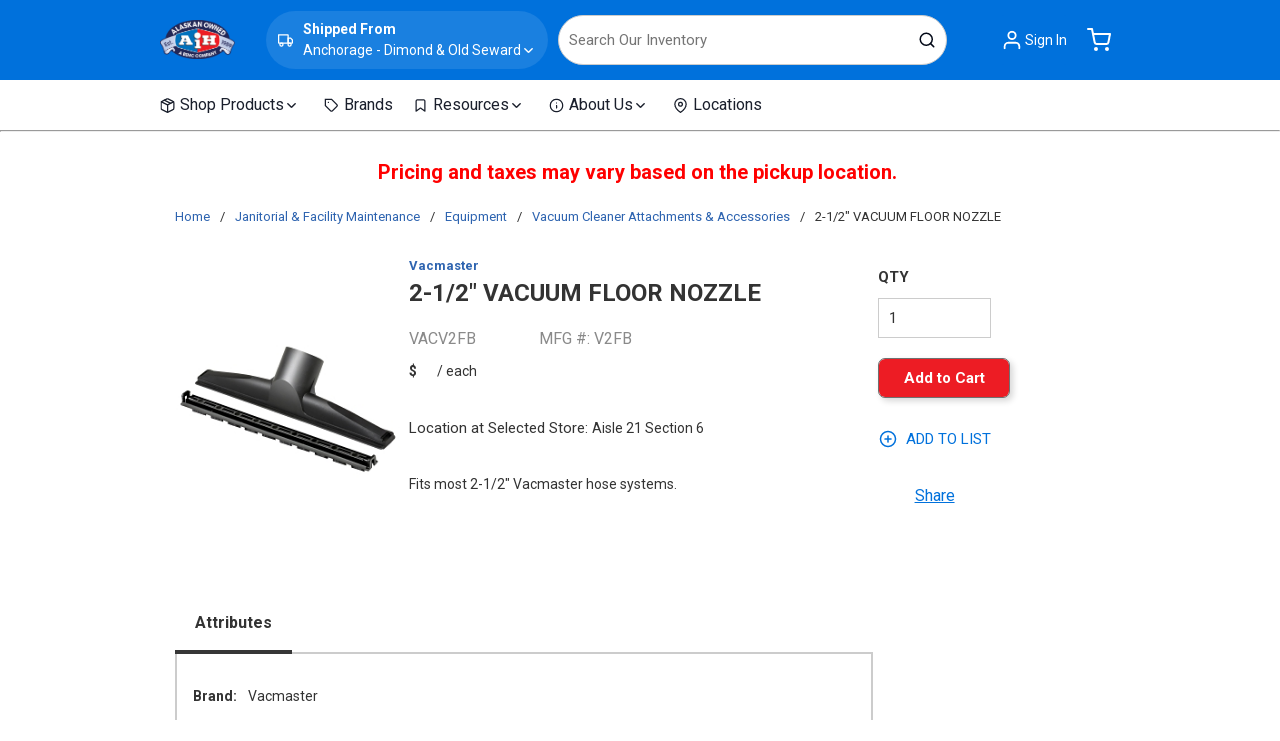

--- FILE ---
content_type: text/html; charset=utf-8
request_url: https://www.aih.com/Product/VACV2FB
body_size: 66649
content:
<!DOCTYPE html><html lang="en-us"><head><meta charSet="utf-8"/><meta name="viewport" content="width=device-width, initial-scale=1, shrink-to-fit=no"/><link rel="preconnect" href="https://www.googletagmanager.com"/><title>AIH | 2-1/2&quot; VACUUM FLOOR NOZZLE</title><link rel="icon" href="https://d3cacd5apmg13r.cloudfront.net/userfiles/aihfavicon64x64.png" type="image/x-icon"/><link rel="apple-touch-icon image_src" href="https://d3cacd5apmg13r.cloudfront.net/userfiles/aihfavicon64x64.png"/><meta property="og:type" content="website"/><meta id="ogTitle" property="og:title" content="AIH | 2-1/2&quot; VACUUM FLOOR NOZZLE"/><meta id="ogImage" property="og:image" content="https://d3cacd5apmg13r.cloudfront.net/userfiles/ad/small/vacv2fb-1_1078.jpg"/><meta id="ogUrl" property="og:url" content="https://www.aih.com/Product/VACV2FB"/><meta name="keywords" content="VACUUM FLOOR NOZZLE"/><meta name="description" content="2-1/2&quot; VACUUM FLOOR NOZZLE"/><link rel="canonical" href="https://www.aih.com/Product/VACV2FB"/><link href="/.spire/fonts/getFont?path=aHR0cHM6Ly9mb250cy5nb29nbGVhcGlzLmNvbS9jc3M/ZmFtaWx5PVJvYm90bzo0MDAsNDAwaSw1MDAsNTAwaSw3MDAsNzAwaSw5MDAsOTAwaQ==" rel="preload" as="style" type="text/css"/><script id="headTrackingScript">
            dataLayer = [{
                'Authentication State': 'Not Logged In',
                'User ID': ''
            }];
                (function(w,d,s,l,i){w[l]=w[l]||[];w[l].push({'gtm.start':
                new Date().getTime(),event:'gtm.js'});var f=d.getElementsByTagName(s)[0],
                j=d.createElement(s),dl=l!='dataLayer'?'&l='+l:'';j.async=true;j.src=
                '//www.googletagmanager.com/gtm.js?id='+i+dl;f.parentNode.insertBefore(j,f);
            })(window, document, 'script', 'dataLayer', 'GTM-MNZRDGG');
            </script><base href="/"/><link href="/.spire/fonts/getFont?path=aHR0cHM6Ly9mb250cy5nb29nbGVhcGlzLmNvbS9jc3M/ZmFtaWx5PVJvYm90bzo0MDAsNDAwaSw1MDAsNTAwaSw3MDAsNzAwaSw5MDAsOTAwaQ==" rel="stylesheet" type="text/css"/><style data-styled="" data-styled-version="5.3.5">.ksNZZt{display:-webkit-box;display:-webkit-flex;display:-ms-flexbox;display:flex;-webkit-flex-wrap:wrap;-ms-flex-wrap:wrap;flex-wrap:wrap;background-color:#0071dc;}/*!sc*/
.fZuefj{display:-webkit-box;display:-webkit-flex;display:-ms-flexbox;display:flex;-webkit-box-pack:justify;-webkit-justify-content:space-between;-ms-flex-pack:justify;justify-content:space-between;-webkit-align-items:center;-webkit-box-align:center;-ms-flex-align:center;align-items:center;width:100%;padding:12px 16px 0px 16px;}/*!sc*/
.jEDhfu{display:-webkit-box;display:-webkit-flex;display:-ms-flexbox;display:flex;-webkit-box-pack:start;-webkit-justify-content:flex-start;-ms-flex-pack:start;justify-content:flex-start;}/*!sc*/
.liIQfX{display:-webkit-box;display:-webkit-flex;display:-ms-flexbox;display:flex;-webkit-align-items:center;-webkit-box-align:center;-ms-flex-align:center;align-items:center;}/*!sc*/
@media (max-width:575px){}/*!sc*/
@media (min-width:576px)and (max-width:767px){}/*!sc*/
@media (min-width:768px)and (max-width:1099px){.eYRoNR{-webkit-flex:0 0 10%;-ms-flex:0 0 10%;flex:0 0 10%;display:-webkit-box;display:-webkit-flex;display:-ms-flexbox;display:flex;margin-top:5px;}}/*!sc*/
@media (min-width:1100px)and (max-width:1369px){.eYRoNR{-webkit-flex:0 0 10%;-ms-flex:0 0 10%;flex:0 0 10%;display:-webkit-box;display:-webkit-flex;display:-ms-flexbox;display:flex;margin-top:5px;}}/*!sc*/
@media (min-width:1370px){.eYRoNR{padding-right:5px;margin-top:5px;}}/*!sc*/
.eDgRke{max-width:75px;max-height:100%;display:-webkit-box;display:-webkit-flex;display:-ms-flexbox;display:flex;}/*!sc*/
.eDgRke span{display:-webkit-box;display:-webkit-flex;display:-ms-flexbox;display:flex;}/*!sc*/
@media (max-width:575px){.eDgRke{-webkit-box-pack:center;-webkit-justify-content:center;-ms-flex-pack:center;justify-content:center;}.eDgRke img{height:auto;width:100%;}}/*!sc*/
@media (min-width:576px)and (max-width:767px){.eDgRke{-webkit-box-pack:center;-webkit-justify-content:center;-ms-flex-pack:center;justify-content:center;}.eDgRke img{height:auto;}}/*!sc*/
@media (min-width:768px)and (max-width:1099px){.eDgRke{-webkit-box-pack:center;-webkit-justify-content:center;-ms-flex-pack:center;justify-content:center;}.eDgRke img{height:auto;}}/*!sc*/
.fdqOCI{-webkit-flex:0 0 auto;-ms-flex:0 0 auto;flex:0 0 auto;display:-webkit-box;display:-webkit-flex;display:-ms-flexbox;display:flex;-webkit-align-items:center;-webkit-box-align:center;-ms-flex-align:center;align-items:center;-webkit-box-pack:end;-webkit-justify-content:flex-end;-ms-flex-pack:end;justify-content:flex-end;}/*!sc*/
.cuOTCa .link span{color:white;}/*!sc*/
.ipicKP{display:-webkit-box;display:-webkit-flex;display:-ms-flexbox;display:flex;-webkit-align-items:center;-webkit-box-align:center;-ms-flex-align:center;align-items:center;position:relative;}/*!sc*/
@media (max-width:575px){.gAxQsB{display:none;}}/*!sc*/
@media (min-width:576px)and (max-width:767px){.gAxQsB{display:none;}}/*!sc*/
@media (min-width:768px)and (max-width:1099px){.gAxQsB{-webkit-flex:1 0 80%;-ms-flex:1 0 80%;flex:1 0 80%;}}/*!sc*/
@media (min-width:1100px)and (max-width:1369px){.gAxQsB{-webkit-flex:1 0 85%;-ms-flex:1 0 85%;flex:1 0 85%;}}/*!sc*/
@media (min-width:1370px){.gAxQsB{-webkit-flex:1 0 85%;-ms-flex:1 0 85%;flex:1 0 85%;}}/*!sc*/
.eeYbFZ{display:-webkit-box;display:-webkit-flex;display:-ms-flexbox;display:flex;-webkit-box-pack:start;-webkit-justify-content:flex-start;-ms-flex-pack:start;justify-content:flex-start;padding-top:4px;padding-bottom:4px;margin:0 auto;-webkit-flex-wrap:nowrap;-ms-flex-wrap:nowrap;flex-wrap:nowrap;-webkit-align-items:center;-webkit-box-align:center;-ms-flex-align:center;align-items:center;}/*!sc*/
@media (max-width:575px){.eeYbFZ{padding:0 10px 0 10px;}}/*!sc*/
@media (min-width:576px)and (max-width:767px){.eeYbFZ{padding:0 10px 0 10px;}}/*!sc*/
@media (min-width:768px)and (max-width:1099px){.eeYbFZ{max-width:720px;}}/*!sc*/
@media (min-width:1100px)and (max-width:1369px){.eeYbFZ{max-width:960px;}}/*!sc*/
@media (min-width:1370px){.eeYbFZ{max-width:1370px;}}/*!sc*/
.iLvZhV{padding-right:0;text-align:end;}/*!sc*/
.dYSvKz{margin-left:10px;min-width:180px;display:-webkit-box;display:-webkit-flex;display:-ms-flexbox;display:flex;-webkit-align-items:center;-webkit-box-align:center;-ms-flex-align:center;align-items:center;border-radius:50px;padding:2px;background-color:#ffffff1a;color:white;}/*!sc*/
.dYSvKz:hover{background-color:#fff3;}/*!sc*/
.gvPJf{display:-webkit-box;display:-webkit-flex;display:-ms-flexbox;display:flex;-webkit-flex-direction:column;-ms-flex-direction:column;flex-direction:column;}/*!sc*/
.bOfZzt{margin-left:50px;margin-right:40px;display:-webkit-box;display:-webkit-flex;display:-ms-flexbox;display:flex;-webkit-box-pack:center;-webkit-justify-content:center;-ms-flex-pack:center;justify-content:center;-webkit-align-items:center;-webkit-box-align:center;-ms-flex-align:center;align-items:center;}/*!sc*/
@media (max-width:575px){.bOfZzt{display:none;}}/*!sc*/
@media (min-width:576px)and (max-width:767px){.bOfZzt{display:none;}}/*!sc*/
@media (min-width:768px)and (max-width:1099px){.bOfZzt{margin-left:10px;margin-right:0px;-webkit-flex:0 1 45%;-ms-flex:0 1 45%;flex:0 1 45%;}}/*!sc*/
@media (min-width:1100px)and (max-width:1369px){.bOfZzt{margin-left:10px;margin-right:0px;-webkit-flex:0 1 45%;-ms-flex:0 1 45%;flex:0 1 45%;}}/*!sc*/
@media (min-width:1370px){.bOfZzt{-webkit-flex:0 1 60%;-ms-flex:0 1 60%;flex:0 1 60%;}}/*!sc*/
.hdqkYG{display:-webkit-box;display:-webkit-flex;display:-ms-flexbox;display:flex;-webkit-align-items:center;-webkit-box-align:center;-ms-flex-align:center;align-items:center;-webkit-box-pack:end;-webkit-justify-content:flex-end;-ms-flex-pack:end;justify-content:flex-end;background-color:#0071dc;}/*!sc*/
@media (max-width:575px){.hdqkYG{-webkit-flex:0 0 100%;-ms-flex:0 0 100%;flex:0 0 100%;}}/*!sc*/
@media (min-width:576px)and (max-width:767px){.hdqkYG{-webkit-flex:0 0 100%;-ms-flex:0 0 100%;flex:0 0 100%;}}/*!sc*/
@media (min-width:768px)and (max-width:1099px){.hdqkYG{-webkit-flex:0 0 20%;-ms-flex:0 0 20%;flex:0 0 20%;}}/*!sc*/
@media (min-width:1100px)and (max-width:1369px){.hdqkYG{-webkit-flex:0 0 20%;-ms-flex:0 0 20%;flex:0 0 20%;}}/*!sc*/
@media (min-width:1370px){.hdqkYG{-webkit-flex:0 0 10%;-ms-flex:0 0 10%;flex:0 0 10%;}}/*!sc*/
.hXobvt{padding-bottom:5px !important;padding-right:0;text-align:end;-webkit-align-items:center;-webkit-box-align:center;-ms-flex-align:center;align-items:center;}/*!sc*/
.hXobvt > div:first-child{display:-webkit-box;display:-webkit-flex;display:-ms-flexbox;display:flex;}/*!sc*/
@media (max-width:575px){}/*!sc*/
@media (min-width:576px)and (max-width:767px){}/*!sc*/
@media (min-width:768px)and (max-width:1099px){.hXobvt{padding-top:5px !important;}}/*!sc*/
@media (min-width:1100px)and (max-width:1369px){.hXobvt{padding-top:5px !important;}}/*!sc*/
@media (min-width:1370px){.hXobvt{padding-top:5px !important;}}/*!sc*/
.gCcBVh{display:-webkit-inline-box;display:-webkit-inline-flex;display:-ms-inline-flexbox;display:inline-flex;padding:6px 0;}/*!sc*/
.fWKxfb{-webkit-flex:0 0 100%;-ms-flex:0 0 100%;flex:0 0 100%;display:-webkit-box;display:-webkit-flex;display:-ms-flexbox;display:flex;width:100%;text-align:left;-webkit-box-pack:center;-webkit-justify-content:center;-ms-flex-pack:center;justify-content:center;-webkit-align-items:center;-webkit-box-align:center;-ms-flex-align:center;align-items:center;height:50px;color:white;background-color:#0071dc;border-radius:3px;}/*!sc*/
.krqEdO{padding-left:10px;padding-right:0;text-align:end;}/*!sc*/
@media (max-width:575px){}/*!sc*/
@media (min-width:576px)and (max-width:767px){}/*!sc*/
@media (min-width:768px)and (max-width:1099px){.krqEdO{padding-top:5px !important;}}/*!sc*/
@media (min-width:1100px)and (max-width:1369px){.krqEdO{padding-top:5px !important;}}/*!sc*/
@media (min-width:1370px){.krqEdO{padding-top:5px !important;}}/*!sc*/
.ccEgPB{position:relative;display:inline-block;}/*!sc*/
.kKNlHk{display:-webkit-box;display:-webkit-flex;display:-ms-flexbox;display:flex;-webkit-box-pack:justify;-webkit-justify-content:space-between;-ms-flex-pack:justify;justify-content:space-between;background-color:black;}/*!sc*/
@media (max-width:575px){.kKNlHk{display:none;}}/*!sc*/
@media (min-width:576px)and (max-width:767px){.kKNlHk{display:none;}}/*!sc*/
@media (min-width:768px)and (max-width:1099px){.kKNlHk{-webkit-box-pack:end;-webkit-justify-content:end;-ms-flex-pack:end;justify-content:end;}}/*!sc*/
.fWXJAa{color:#FFFFFF;display:-webkit-box;display:-webkit-flex;display:-ms-flexbox;display:flex;-webkit-box-pack:left;-webkit-justify-content:left;-ms-flex-pack:left;justify-content:left;-webkit-flex-wrap:wrap;-ms-flex-wrap:wrap;flex-wrap:wrap;}/*!sc*/
@media (max-width:575px){.fWXJAa{display:none;}}/*!sc*/
@media (min-width:576px)and (max-width:767px){.fWXJAa{display:none;}}/*!sc*/
@media (min-width:768px)and (max-width:1099px){.fWXJAa{max-width:720px;}}/*!sc*/
@media (min-width:1100px)and (max-width:1369px){.fWXJAa{max-width:960px;}}/*!sc*/
@media (min-width:1370px){.fWXJAa{max-width:1370px;}}/*!sc*/
.fcVhGH{position:relative;overflow:visible;display:-webkit-box;display:-webkit-flex;display:-ms-flexbox;display:flex;}/*!sc*/
.fcVhGH:hover span + div{display:block;}/*!sc*/
.fcVhGH:first-child{margin-left:-10px;}/*!sc*/
.fcVhGH:hover p,.fcVhGH:hover span{color:#0071dc !important;}/*!sc*/
.wkOiJ .wrapper{margin-top:10px;margin-bottom:20px;}/*!sc*/
.iNuFMN{min-height:300px;margin:10px 0;display:-webkit-box;display:-webkit-flex;display:-ms-flexbox;display:flex;-webkit-align-items:center;-webkit-box-align:center;-ms-flex-align:center;align-items:center;-webkit-box-pack:center;-webkit-justify-content:center;-ms-flex-pack:center;justify-content:center;}/*!sc*/
.iNuFMN img{height:auto;max-width:100%;}/*!sc*/
.jNwdcG{overflow-wrap:break-word;word-wrap:break-word;-ms-word-break:break-all;word-break:break-all;word-break:break-word;}/*!sc*/
.cowONy{margin-bottom:15px;}/*!sc*/
.ePJAeG{margin-top:30px;text-align:center;}/*!sc*/
.fcThPw{margin-right:5px;}/*!sc*/
.drnFQD{display:-webkit-box;display:-webkit-flex;display:-ms-flexbox;display:flex;margin-bottom:0.5rem;}/*!sc*/
.jTIzrG{-webkit-flex-direction:row;-ms-flex-direction:row;flex-direction:row;margin-left:-10px;width:100%;display:-webkit-box;display:-webkit-flex;display:-ms-flexbox;display:flex;-webkit-flex-wrap:wrap;-ms-flex-wrap:wrap;flex-wrap:wrap;-webkit-box-pack:start;-webkit-justify-content:flex-start;-ms-flex-pack:start;justify-content:flex-start;-webkit-align-items:flex-start;-webkit-box-align:flex-start;-ms-flex-align:flex-start;align-items:flex-start;}/*!sc*/
.bHJwWo{-webkit-flex-basis:calc(12.5% - 20px);-ms-flex-preferred-size:calc(12.5% - 20px);flex-basis:calc(12.5% - 20px);-webkit-box-flex:1;-webkit-flex-grow:1;-ms-flex-positive:1;flex-grow:1;-webkit-flex-shrink:0;-ms-flex-negative:0;flex-shrink:0;display:-webkit-box;display:-webkit-flex;display:-ms-flexbox;display:flex;-webkit-box-pack:start;-webkit-justify-content:flex-start;-ms-flex-pack:start;justify-content:flex-start;word-break:normal;-webkit-box-flex:0;-webkit-flex-grow:0;-ms-flex-positive:0;flex-grow:0;}/*!sc*/
.etcpQx .img{width:170px;height:90.5px;}/*!sc*/
data-styled.g1[id="sc-bczRLJ"]{content:"ksNZZt,fZuefj,jEDhfu,liIQfX,eYRoNR,iYvjLD,eDgRke,fdqOCI,cuOTCa,ipicKP,gSRZxY,gAxQsB,kEeNDb,eeYbFZ,iLvZhV,dYSvKz,gvPJf,bOfZzt,lbsfgE,hdqkYG,hXobvt,gCcBVh,fWKxfb,krqEdO,ccEgPB,eckufv,kKNlHk,fWXJAa,fcVhGH,mBxHa,wkOiJ,iNuFMN,jNwdcG,cowONy,ePJAeG,fcThPw,drnFQD,cCKIsv,gFUCSk,jTIzrG,bHJwWo,etcpQx,"}/*!sc*/
.fKHpNq{color:#0F0F0F;display:-webkit-inline-box;display:-webkit-inline-flex;display:-ms-inline-flexbox;display:inline-flex;-webkit-align-items:center;-webkit-box-align:center;-ms-flex-align:center;align-items:center;height:24px;width:24px;}/*!sc*/
.fKHpNq svg{height:24px;width:24px;}/*!sc*/
.jEkcEM{color:white;display:-webkit-inline-box;display:-webkit-inline-flex;display:-ms-inline-flexbox;display:inline-flex;-webkit-align-items:center;-webkit-box-align:center;-ms-flex-align:center;align-items:center;height:24px;width:24px;}/*!sc*/
.jEkcEM svg{height:24px;width:24px;}/*!sc*/
.jQEWqS{color:#0F0F0F;display:-webkit-inline-box;display:-webkit-inline-flex;display:-ms-inline-flexbox;display:inline-flex;-webkit-align-items:center;-webkit-box-align:center;-ms-flex-align:center;align-items:center;height:18px;width:18px;}/*!sc*/
.jQEWqS svg{height:18px;width:18px;}/*!sc*/
.boAkNz{color:white;display:-webkit-inline-box;display:-webkit-inline-flex;display:-ms-inline-flexbox;display:inline-flex;-webkit-align-items:center;-webkit-box-align:center;-ms-flex-align:center;align-items:center;height:15px;width:15px;margin-right:10px;}/*!sc*/
.boAkNz svg{height:15px;width:15px;}/*!sc*/
.fOKaeo{color:white;display:-webkit-inline-box;display:-webkit-inline-flex;display:-ms-inline-flexbox;display:inline-flex;-webkit-align-items:center;-webkit-box-align:center;-ms-flex-align:center;align-items:center;height:15px;width:15px;}/*!sc*/
.fOKaeo svg{height:15px;width:15px;}/*!sc*/
.fMJbLk{color:white;display:-webkit-inline-box;display:-webkit-inline-flex;display:-ms-inline-flexbox;display:inline-flex;-webkit-align-items:center;-webkit-box-align:center;-ms-flex-align:center;align-items:center;height:22px;width:22px;}/*!sc*/
.fMJbLk svg{height:22px;width:22px;}/*!sc*/
.eIVlQE{color:white;display:-webkit-inline-box;display:-webkit-inline-flex;display:-ms-inline-flexbox;display:inline-flex;-webkit-align-items:center;-webkit-box-align:center;-ms-flex-align:center;align-items:center;height:24px;width:24px;margin-right:5px !important;}/*!sc*/
.eIVlQE svg{height:24px;width:24px;}/*!sc*/
.bwIgFN{color:#0F0F0F;display:-webkit-inline-box;display:-webkit-inline-flex;display:-ms-inline-flexbox;display:inline-flex;-webkit-align-items:center;-webkit-box-align:center;-ms-flex-align:center;align-items:center;height:24px;width:24px;color:#0071dc !important;}/*!sc*/
.bwIgFN svg{height:24px;width:24px;}/*!sc*/
@media (max-width:575px){.bwIgFN{color:white !important;}}/*!sc*/
@media (min-width:576px)and (max-width:767px){.bwIgFN{color:white !important;}}/*!sc*/
@media (min-width:768px)and (max-width:1099px){}/*!sc*/
@media (min-width:1100px)and (max-width:1369px){}/*!sc*/
@media (min-width:1370px){}/*!sc*/
.gbKPvI{color:#1A1F2C;display:-webkit-inline-box;display:-webkit-inline-flex;display:-ms-inline-flexbox;display:inline-flex;-webkit-align-items:center;-webkit-box-align:center;-ms-flex-align:center;align-items:center;height:15px;width:15px;margin:0px 5px 0px 0px;}/*!sc*/
.gbKPvI svg{height:15px;width:15px;}/*!sc*/
.hxWuzH{color:#0F0F0F;display:-webkit-inline-box;display:-webkit-inline-flex;display:-ms-inline-flexbox;display:inline-flex;-webkit-align-items:center;-webkit-box-align:center;-ms-flex-align:center;align-items:center;height:18px;width:18px;color:#0071dc !important;}/*!sc*/
.hxWuzH svg{height:18px;width:18px;}/*!sc*/
.lfgKsg{color:#0F0F0F;display:-webkit-inline-box;display:-webkit-inline-flex;display:-ms-inline-flexbox;display:inline-flex;-webkit-align-items:center;-webkit-box-align:center;-ms-flex-align:center;align-items:center;height:30px;width:30px;margin:5px;}/*!sc*/
.lfgKsg svg{height:30px;width:30px;}/*!sc*/
data-styled.g4[id="IconWrapper-sc-1y9kqb7"]{content:"fKHpNq,jEkcEM,jQEWqS,boAkNz,fOKaeo,fMJbLk,eIVlQE,bwIgFN,gbKPvI,hxWuzH,lfgKsg,"}/*!sc*/
.fEAIeL{font-size:15px;font-weight:bold;}/*!sc*/
.iLocpr{font-weight:bold;margin:0;display:-webkit-box;display:-webkit-flex;display:-ms-flexbox;display:flex;-webkit-box-pack:start;-webkit-justify-content:flex-start;-ms-flex-pack:start;justify-content:flex-start;-webkit-align-items:center;-webkit-box-align:center;-ms-flex-align:center;align-items:center;}/*!sc*/
.esDBHd{margin:0;display:-webkit-box;display:-webkit-flex;display:-ms-flexbox;display:flex;-webkit-box-pack:start;-webkit-justify-content:flex-start;-ms-flex-pack:start;justify-content:flex-start;-webkit-align-items:center;-webkit-box-align:center;-ms-flex-align:center;align-items:center;}/*!sc*/
.kqFzga{margin-left:2px;max-width:150px;}/*!sc*/
.EFwpe{color:#0F0F0F;font-size:15px;text-transform:uppercase;font-family:'Open Sans SemiBold','Roboto','Lato',sans-serif;}/*!sc*/
.dYVkTO{color:#1A1F2C;font-size:15px;text-transform:uppercase;font-family:'Open Sans SemiBold','Roboto','Lato',sans-serif;text-transform:capitalize;font-size:16px;}/*!sc*/
.PdmIN{font-size:15px;}/*!sc*/
.kFgDnJ{font-size:15px;font-weight:400;margin-bottom:1rem;display:block;text-align:center;}/*!sc*/
.jqdKrv{font-size:13px;}/*!sc*/
.jmnuJI{font-size:13px;font-weight:600;width:100%;overflow-wrap:break-word;word-wrap:break-word;-ms-word-break:break-all;word-break:break-all;word-break:break-word;}/*!sc*/
.gGDulB{font-size:40px;font-weight:700;margin-bottom:1rem;display:block;font-size:24px;}/*!sc*/
.hKKxaE{color:#8a8a8a;font-size:16px;-webkit-flex:1 1 auto;-ms-flex:1 1 auto;flex:1 1 auto;min-width:0;overflow-wrap:break-word;word-wrap:break-word;-ms-word-break:break-all;word-break:break-all;word-break:break-word;}/*!sc*/
.fjKZAf{color:#8a8a8a;font-size:16px;-webkit-flex:0 0 auto;-ms-flex:0 0 auto;flex:0 0 auto;margin-right:4px;}/*!sc*/
.cEnlld{font-weight:bold;display:inline-block;text-align:left;min-width:25px;}/*!sc*/
.cEnlld::after{overflow:hidden;display:inline-block;vertical-align:bottom;-webkit-animation:ellipsis steps(4,end)900ms infinite 1s;animation:ellipsis steps(4,end)900ms infinite 1s;content:"\2026";width:0;}/*!sc*/
@-webkit-keyframes ellipsis{to{width:1.25em;}}/*!sc*/
@keyframes ellipsis{to{width:1.25em;}}/*!sc*/
.gPAPfp{white-space:nowrap;}/*!sc*/
.kFlFgh{font-size:15px;}/*!sc*/
.fDWfXc{font-size:15px;font-weight:600;}/*!sc*/
.fOBFfc{font-size:15px;color:#0071dc !important;}/*!sc*/
.cKqiZK{font-size:16px;color:#0071dc !important;-webkit-text-decoration:underline;text-decoration:underline;}/*!sc*/
.jJKMZA{font-size:16px;font-weight:bold;}/*!sc*/
.bctlpL{font-weight:bold;margin-right:8px;}/*!sc*/
.cZegPi{font-size:15px;font-weight:400;margin-bottom:1rem;display:block;text-align:left;color:white;}/*!sc*/
.kuFCCl{font-size:15px;font-weight:400;margin-bottom:1rem;display:block;color:white;}/*!sc*/
.fWplLy{font-size:15px;font-weight:400;margin-bottom:1rem;display:block;color:white;font-size:14px;}/*!sc*/
.jBPHFB{font-size:15px;font-weight:400;margin-bottom:1rem;display:block;font-size:14px;}/*!sc*/
.rqwbC{color:#0F0F0F;}/*!sc*/
data-styled.g5[id="TypographyStyle-sc-11lquxl"]{content:"fEAIeL,bLpGkr,iLocpr,esDBHd,kqFzga,EFwpe,dYVkTO,PdmIN,kFgDnJ,jqdKrv,jmnuJI,gGDulB,hKKxaE,fjKZAf,cEnlld,gPAPfp,kFlFgh,fDWfXc,fOBFfc,cKqiZK,jJKMZA,bctlpL,cZegPi,kuFCCl,fWplLy,jBPHFB,rqwbC,"}/*!sc*/
.cttirp{overflow:hidden;text-overflow:ellipsis;white-space:nowrap;margin:0;display:-webkit-box;display:-webkit-flex;display:-ms-flexbox;display:flex;-webkit-box-pack:start;-webkit-justify-content:flex-start;-ms-flex-pack:start;justify-content:flex-start;-webkit-align-items:center;-webkit-box-align:center;-ms-flex-align:center;align-items:center;}/*!sc*/
.eooSha{overflow:hidden;text-overflow:ellipsis;white-space:nowrap;margin-left:2px;max-width:150px;}/*!sc*/
data-styled.g6[id="TypographyEllipsisStyle-sc-rordr6"]{content:"cttirp,eooSha,"}/*!sc*/
.kUXsUo{background:transparent;border:none;cursor:pointer;display:-webkit-box;display:-webkit-flex;display:-ms-flexbox;display:flex;-webkit-align-items:center;-webkit-box-align:center;-ms-flex-align:center;align-items:center;font:inherit;color:inherit;padding:0;text-align:unset;-webkit-text-decoration:none;text-decoration:none;}/*!sc*/
.kUXsUo:disabled{cursor:not-allowed;}/*!sc*/
.kUXsUo:focus{outline-color:#09f;outline-style:solid;outline-width:2px;}/*!sc*/
.iMMvJF{background:transparent;border:none;cursor:pointer;display:-webkit-box;display:-webkit-flex;display:-ms-flexbox;display:flex;-webkit-align-items:center;-webkit-box-align:center;-ms-flex-align:center;align-items:center;font:inherit;color:inherit;padding:0;text-align:unset;-webkit-text-decoration:none;text-decoration:none;display:-webkit-box;display:-webkit-flex;display:-ms-flexbox;display:flex;-webkit-align-items:center;-webkit-box-align:center;-ms-flex-align:center;align-items:center;padding:5px;}/*!sc*/
.iMMvJF:disabled{cursor:not-allowed;}/*!sc*/
.iMMvJF:focus{outline-color:#09f;outline-style:solid;outline-width:2px;}/*!sc*/
.YmfmC{background:transparent;border:none;cursor:pointer;display:-webkit-box;display:-webkit-flex;display:-ms-flexbox;display:flex;-webkit-align-items:center;-webkit-box-align:center;-ms-flex-align:center;align-items:center;font:inherit;color:inherit;padding:0;text-align:unset;-webkit-text-decoration:none;text-decoration:none;display:-webkit-box;display:-webkit-flex;display:-ms-flexbox;display:flex;-webkit-align-items:center;-webkit-box-align:center;-ms-flex-align:center;align-items:center;margin-left:10px;width:calc(100% - 10px);padding:6px 10px 6px 0px;}/*!sc*/
.YmfmC:disabled{cursor:not-allowed;}/*!sc*/
.YmfmC:focus{outline-color:#09f;outline-style:solid;outline-width:2px;}/*!sc*/
.elTZEE{background:transparent;border:none;cursor:pointer;display:-webkit-box;display:-webkit-flex;display:-ms-flexbox;display:flex;-webkit-align-items:center;-webkit-box-align:center;-ms-flex-align:center;align-items:center;font:inherit;color:inherit;padding:0;text-align:unset;-webkit-text-decoration:none;text-decoration:none;margin-left:10px;}/*!sc*/
.elTZEE:disabled{cursor:not-allowed;}/*!sc*/
.elTZEE:focus{outline-color:#09f;outline-style:solid;outline-width:2px;}/*!sc*/
.fBwqua{background:transparent;border:none;cursor:pointer;display:-webkit-box;display:-webkit-flex;display:-ms-flexbox;display:flex;-webkit-align-items:center;-webkit-box-align:center;-ms-flex-align:center;align-items:center;font:inherit;color:inherit;padding:0;text-align:unset;-webkit-text-decoration:none;text-decoration:none;height:50px;padding:0 4px 0 10px;}/*!sc*/
.fBwqua:disabled{cursor:not-allowed;}/*!sc*/
.fBwqua:focus{outline-color:#09f;outline-style:solid;outline-width:2px;}/*!sc*/
.dkDlkK{background:transparent;border:none;cursor:pointer;display:-webkit-box;display:-webkit-flex;display:-ms-flexbox;display:flex;-webkit-align-items:center;-webkit-box-align:center;-ms-flex-align:center;align-items:center;font:inherit;color:inherit;padding:0;text-align:unset;-webkit-text-decoration:none;text-decoration:none;display:-webkit-box;display:-webkit-flex;display:-ms-flexbox;display:flex;-webkit-align-items:center;-webkit-box-align:center;-ms-flex-align:center;align-items:center;height:50px;padding:0 10px;}/*!sc*/
.dkDlkK:disabled{cursor:not-allowed;}/*!sc*/
.dkDlkK:focus{outline-color:#09f;outline-style:solid;outline-width:2px;}/*!sc*/
.juNSwg{background:transparent;border:none;cursor:pointer;display:-webkit-box;display:-webkit-flex;display:-ms-flexbox;display:flex;-webkit-align-items:center;-webkit-box-align:center;-ms-flex-align:center;align-items:center;font:inherit;color:inherit;padding:0;text-align:unset;-webkit-text-decoration:none;text-decoration:none;word-wrap:break-word;display:block;}/*!sc*/
.juNSwg:disabled{cursor:not-allowed;}/*!sc*/
.juNSwg:focus{outline-color:#09f;outline-style:solid;outline-width:2px;}/*!sc*/
.isHwWv{background:transparent;border:none;cursor:pointer;display:-webkit-box;display:-webkit-flex;display:-ms-flexbox;display:flex;-webkit-align-items:center;-webkit-box-align:center;-ms-flex-align:center;align-items:center;font:inherit;color:inherit;padding:0;text-align:unset;-webkit-text-decoration:none;text-decoration:none;width:100%;}/*!sc*/
.isHwWv:disabled{cursor:not-allowed;}/*!sc*/
.isHwWv:focus{outline-color:#09f;outline-style:solid;outline-width:2px;}/*!sc*/
.ctHvuA{background:transparent;border:none;cursor:pointer;display:-webkit-box;display:-webkit-flex;display:-ms-flexbox;display:flex;-webkit-align-items:center;-webkit-box-align:center;-ms-flex-align:center;align-items:center;font:inherit;color:inherit;padding:0;text-align:unset;-webkit-text-decoration:none;text-decoration:none;}/*!sc*/
.ctHvuA:disabled{cursor:not-allowed;}/*!sc*/
.ctHvuA:focus{outline-color:#09f;outline-style:solid;outline-width:2px;}/*!sc*/
.ctHvuA:hover span{color:#373b45 !important;}/*!sc*/
.cRMFZm{background:transparent;border:none;cursor:pointer;display:-webkit-box;display:-webkit-flex;display:-ms-flexbox;display:flex;-webkit-align-items:center;-webkit-box-align:center;-ms-flex-align:center;align-items:center;font:inherit;color:inherit;padding:0;text-align:unset;-webkit-text-decoration:none;text-decoration:none;}/*!sc*/
.cRMFZm:disabled{cursor:not-allowed;}/*!sc*/
.cRMFZm:focus{outline-color:#09f;outline-style:solid;outline-width:2px;}/*!sc*/
.cRMFZm:hover span{color:#7a7a7a !important;}/*!sc*/
data-styled.g8[id="StyledButton-sc-1y32st"]{content:"kUXsUo,iMMvJF,YmfmC,elTZEE,fBwqua,dkDlkK,juNSwg,isHwWv,ctHvuA,cRMFZm,"}/*!sc*/
.bFIfMu{vertical-align:middle;margin-right:12px;margin-right:5px !important;}/*!sc*/
.cCMfOr{vertical-align:middle;margin-right:7.5px;margin:0px 5px 0px 0px;}/*!sc*/
.hxoMeN{vertical-align:middle;margin-right:9px;color:#0071dc !important;}/*!sc*/
.gcXsLn{vertical-align:middle;margin-right:15px;margin:5px;}/*!sc*/
data-styled.g9[id="StyledIcon-sc-1ysp138"]{content:"bFIfMu,cCMfOr,hxoMeN,gcXsLn,"}/*!sc*/
.hbOWCw{vertical-align:middle;}/*!sc*/
@media print{.hbOWCw{color:#0F0F0F !important;}}/*!sc*/
.jhCVBU{vertical-align:middle;text-transform:capitalize;font-size:16px;}/*!sc*/
@media print{.jhCVBU{color:#0F0F0F !important;}}/*!sc*/
.egOazK{vertical-align:middle;width:100%;overflow-wrap:break-word;word-wrap:break-word;-ms-word-break:break-all;word-break:break-all;word-break:break-word;}/*!sc*/
@media print{.egOazK{color:#0F0F0F !important;}}/*!sc*/
.dIYEht{vertical-align:middle;color:#0071dc !important;}/*!sc*/
@media print{.dIYEht{color:#0F0F0F !important;}}/*!sc*/
.dQTMVE{vertical-align:middle;color:#0071dc !important;-webkit-text-decoration:underline;text-decoration:underline;}/*!sc*/
@media print{.dQTMVE{color:#0F0F0F !important;}}/*!sc*/
data-styled.g10[id="StyledTypography-sc-14dgqsg"]{content:"hbOWCw,jhCVBU,egOazK,dIYEht,dQTMVE,"}/*!sc*/
.dOMjIe{display:-webkit-inline-box;display:-webkit-inline-flex;display:-ms-inline-flexbox;display:inline-flex;}/*!sc*/
.dOMjIe .StyledIcon-sc-1ysp138{-webkit-transition:all 200ms ease-in-out;transition:all 200ms ease-in-out;color:#2E64B0;}/*!sc*/
.dOMjIe .StyledTypography-sc-14dgqsg{color:#2E64B0;}/*!sc*/
.dOMjIe:hover .StyledIcon-sc-1ysp138,.dOMjIe:hover .StyledTypography-sc-14dgqsg{color:hsl(215.10000000000002,58.6%,30.5%);}/*!sc*/
.bRHzNK{display:-webkit-inline-box;display:-webkit-inline-flex;display:-ms-inline-flexbox;display:inline-flex;display:-webkit-box;display:-webkit-flex;display:-ms-flexbox;display:flex;-webkit-align-items:center;-webkit-box-align:center;-ms-flex-align:center;align-items:center;padding:5px;}/*!sc*/
.bRHzNK .StyledIcon-sc-1ysp138{-webkit-transition:all 200ms ease-in-out;transition:all 200ms ease-in-out;color:white;}/*!sc*/
.bRHzNK .StyledTypography-sc-14dgqsg{color:white;}/*!sc*/
.bRHzNK:hover .StyledIcon-sc-1ysp138,.bRHzNK:hover .StyledTypography-sc-14dgqsg{color:hsl(0,0%,70%);}/*!sc*/
.cNFrsN{display:-webkit-inline-box;display:-webkit-inline-flex;display:-ms-inline-flexbox;display:inline-flex;height:50px;padding:0 4px 0 10px;}/*!sc*/
.cNFrsN .StyledIcon-sc-1ysp138{-webkit-transition:all 200ms ease-in-out;transition:all 200ms ease-in-out;color:white;}/*!sc*/
.cNFrsN .StyledTypography-sc-14dgqsg{color:#ffffff;}/*!sc*/
.cNFrsN:hover .StyledIcon-sc-1ysp138,.cNFrsN:hover .StyledTypography-sc-14dgqsg{color:hsl(0,0%,70%);}/*!sc*/
.ksFMjH{display:-webkit-inline-box;display:-webkit-inline-flex;display:-ms-inline-flexbox;display:inline-flex;display:-webkit-box;display:-webkit-flex;display:-ms-flexbox;display:flex;-webkit-align-items:center;-webkit-box-align:center;-ms-flex-align:center;align-items:center;height:50px;padding:0 10px;}/*!sc*/
.ksFMjH .StyledIcon-sc-1ysp138{-webkit-transition:all 200ms ease-in-out;transition:all 200ms ease-in-out;color:#1A1F2C;}/*!sc*/
.ksFMjH .StyledTypography-sc-14dgqsg{color:#1A1F2C;}/*!sc*/
.ksFMjH:hover .StyledIcon-sc-1ysp138,.ksFMjH:hover .StyledTypography-sc-14dgqsg{color:hsl(223.29999999999995,25.7%,9.6%);}/*!sc*/
.kmpLrl{display:-webkit-inline-box;display:-webkit-inline-flex;display:-ms-inline-flexbox;display:inline-flex;width:100%;}/*!sc*/
.kmpLrl .StyledIcon-sc-1ysp138{-webkit-transition:all 200ms ease-in-out;transition:all 200ms ease-in-out;color:#2E64B0;}/*!sc*/
.kmpLrl .StyledTypography-sc-14dgqsg{color:#2E64B0;}/*!sc*/
.kmpLrl:hover .StyledIcon-sc-1ysp138,.kmpLrl:hover .StyledTypography-sc-14dgqsg{color:hsl(215.10000000000002,58.6%,30.5%);}/*!sc*/
.eEKiEO{display:-webkit-inline-box;display:-webkit-inline-flex;display:-ms-inline-flexbox;display:inline-flex;}/*!sc*/
.eEKiEO .StyledIcon-sc-1ysp138{-webkit-transition:all 200ms ease-in-out;transition:all 200ms ease-in-out;color:#2E64B0;}/*!sc*/
.eEKiEO .StyledTypography-sc-14dgqsg{color:#2E64B0;}/*!sc*/
.eEKiEO:hover .StyledIcon-sc-1ysp138,.eEKiEO:hover .StyledTypography-sc-14dgqsg{color:hsl(215.10000000000002,58.6%,30.5%);}/*!sc*/
.eEKiEO:hover span{color:#373b45 !important;}/*!sc*/
.bOOwBg{display:-webkit-inline-box;display:-webkit-inline-flex;display:-ms-inline-flexbox;display:inline-flex;}/*!sc*/
.bOOwBg .StyledIcon-sc-1ysp138{-webkit-transition:all 200ms ease-in-out;transition:all 200ms ease-in-out;color:#2E64B0;}/*!sc*/
.bOOwBg .StyledTypography-sc-14dgqsg{color:#2E64B0;}/*!sc*/
.bOOwBg:hover .StyledIcon-sc-1ysp138,.bOOwBg:hover .StyledTypography-sc-14dgqsg{color:hsl(215.10000000000002,58.6%,30.5%);}/*!sc*/
.bOOwBg:hover span{color:#7a7a7a !important;}/*!sc*/
data-styled.g11[id="StyledClickable-sc-49spz0"]{content:"dOMjIe,bRHzNK,cNFrsN,ksFMjH,kmpLrl,eEKiEO,bOOwBg,"}/*!sc*/
.dlnYAw{cursor:pointer;font-family:inherit;min-height:40px;line-height:1;-webkit-backface-visibility:hidden;backface-visibility:hidden;-webkit-transition:all 200ms ease-in-out;transition:all 200ms ease-in-out;word-break:keep-all;padding:0 21px;background:#0071dc;border:2px solid #0071dc;color:#ffffff;margin:7px;position:absolute;-webkit-clip:rect(0,0,0,0);clip:rect(0,0,0,0);}/*!sc*/
.dlnYAw .ButtonIcon-sc-135a2j{color:#ffffff;}/*!sc*/
.dlnYAw:hover{background:hsl(209.20000000000005,100%,56.1%);border-color:hsl(209.20000000000005,100%,56.1%);}/*!sc*/
.dlnYAw:active{background:hsl(209.20000000000005,100%,17.3%);border-color:hsl(209.20000000000005,100%,17.3%);}/*!sc*/
.dlnYAw:disabled{background:#CCCCCC;border-color:#CCCCCC;color:#FFFFFF;}/*!sc*/
.dlnYAw:disabled{cursor:not-allowed;}/*!sc*/
.dlnYAw .ButtonIcon-sc-135a2j{position:relative;top:0.125em;}/*!sc*/
.dlnYAw:focus{outline-offset:1px;outline-color:#09f;outline-style:solid;outline-width:2px;}/*!sc*/
.dlnYAw::-moz-focus-inner{border:none;}/*!sc*/
.dlnYAw:focus{-webkit-clip:unset;clip:unset;z-index:1;}/*!sc*/
.eKQMtG{cursor:pointer;font-family:inherit;min-height:40px;line-height:1;-webkit-backface-visibility:hidden;backface-visibility:hidden;-webkit-transition:all 200ms ease-in-out;transition:all 200ms ease-in-out;word-break:keep-all;padding:0 21px;background:#0071dc;border:2px solid #0071dc;color:#ffffff;padding:0 2px;border:none;}/*!sc*/
.eKQMtG .ButtonIcon-sc-135a2j{color:#ffffff;}/*!sc*/
.eKQMtG:hover{background:hsl(209.20000000000005,100%,56.1%);border-color:hsl(209.20000000000005,100%,56.1%);}/*!sc*/
.eKQMtG:active{background:hsl(209.20000000000005,100%,17.3%);border-color:hsl(209.20000000000005,100%,17.3%);}/*!sc*/
.eKQMtG:disabled{background:#CCCCCC;border-color:#CCCCCC;color:#FFFFFF;}/*!sc*/
.eKQMtG:disabled{cursor:not-allowed;}/*!sc*/
.eKQMtG .ButtonIcon-sc-135a2j{position:relative;top:0.125em;}/*!sc*/
.eKQMtG:focus{outline-offset:1px;outline-color:#09f;outline-style:solid;outline-width:2px;}/*!sc*/
.eKQMtG::-moz-focus-inner{border:none;}/*!sc*/
.eKQMtG:hover,.eKQMtG:focus{background:transparent !important;border-color:transparent !important;outline:none;}/*!sc*/
.eKQMtG span{color:#ffffff !important;}/*!sc*/
.kLbava{cursor:pointer;font-family:inherit;min-height:48px;line-height:1;-webkit-backface-visibility:hidden;backface-visibility:hidden;-webkit-transition:all 200ms ease-in-out;transition:all 200ms ease-in-out;word-break:keep-all;padding:0 21px;background:#0071dc;border:2px solid #0071dc;color:#ffffff;background:transparent;border-color:transparent;outline:none;}/*!sc*/
.kLbava .ButtonIcon-sc-135a2j{color:#ffffff;}/*!sc*/
.kLbava:hover{background:hsl(209.20000000000005,100%,56.1%);border-color:hsl(209.20000000000005,100%,56.1%);}/*!sc*/
.kLbava:active{background:hsl(209.20000000000005,100%,17.3%);border-color:hsl(209.20000000000005,100%,17.3%);}/*!sc*/
.kLbava:disabled{background:#CCCCCC;border-color:#CCCCCC;color:#FFFFFF;}/*!sc*/
.kLbava:disabled{cursor:not-allowed;}/*!sc*/
.kLbava .ButtonIcon-sc-135a2j{position:relative;top:0.125em;}/*!sc*/
.kLbava:focus{outline-offset:1px;outline-color:#09f;outline-style:solid;outline-width:2px;}/*!sc*/
.kLbava::-moz-focus-inner{border:none;}/*!sc*/
.kLbava:hover,.kLbava:focus{background:transparent !important;border-color:transparent !important;outline:none;}/*!sc*/
.bHjIJx{cursor:pointer;font-family:inherit;min-height:40px;line-height:1;-webkit-backface-visibility:hidden;backface-visibility:hidden;-webkit-transition:all 200ms ease-in-out;transition:all 200ms ease-in-out;word-break:keep-all;padding:0 21px;background:#0071dc;border:2px solid #0071dc;color:#ffffff;font-size:.9em;background:#ed1c24 0% 0% no-repeat padding-box;box-shadow:3px 3px 6px #00000029;border:1px solid #707070;border-radius:7px;opacity:1;color:white;width:100%;}/*!sc*/
.bHjIJx .ButtonIcon-sc-135a2j{color:#ffffff;}/*!sc*/
.bHjIJx:hover{background:hsl(209.20000000000005,100%,56.1%);border-color:hsl(209.20000000000005,100%,56.1%);}/*!sc*/
.bHjIJx:active{background:hsl(209.20000000000005,100%,17.3%);border-color:hsl(209.20000000000005,100%,17.3%);}/*!sc*/
.bHjIJx:disabled{background:#CCCCCC;border-color:#CCCCCC;color:#FFFFFF;}/*!sc*/
.bHjIJx:disabled{cursor:not-allowed;}/*!sc*/
.bHjIJx .ButtonIcon-sc-135a2j{position:relative;top:0.125em;}/*!sc*/
.bHjIJx:focus{outline-offset:1px;outline-color:#09f;outline-style:solid;outline-width:2px;}/*!sc*/
.bHjIJx::-moz-focus-inner{border:none;}/*!sc*/
.bHjIJx:hover{opacity:.9;background:#ed1c24 0% 0% no-repeat padding-box;border:1px solid #707070;}/*!sc*/
data-styled.g16[id="ButtonWrapper-sc-1xzf1o0"]{content:"dlnYAw,eKQMtG,kLbava,bHjIJx,"}/*!sc*/
.iEacFj{margin:0 10px;display:block;}/*!sc*/
data-styled.g17[id="Slash-sc-12twsd5"]{content:"iEacFj,"}/*!sc*/
.ifqJcG{display:-webkit-box;display:-webkit-flex;display:-ms-flexbox;display:flex;-webkit-flex-direction:row;-ms-flex-direction:row;flex-direction:row;-webkit-align-items:center;-webkit-box-align:center;-ms-flex-align:center;align-items:center;-webkit-flex-wrap:wrap;-ms-flex-wrap:wrap;flex-wrap:wrap;padding-bottom:30px;}/*!sc*/
data-styled.g18[id="StyledNav-sc-46vo5i"]{content:"ifqJcG,"}/*!sc*/
.iXYprZ{width:100%;}/*!sc*/
data-styled.g29[id="Wrapper-sc-gehxp6"]{content:"iXYprZ,"}/*!sc*/
.epJkye{overflow:visible;display:-webkit-box;display:-webkit-flex;display:-ms-flexbox;display:flex;-webkit-flex-direction:row;-ms-flex-direction:row;flex-direction:row;padding:0px;-webkit-align-items:flex-start;-webkit-box-align:flex-start;-ms-flex-align:flex-start;align-items:flex-start;overflow-wrap:break-word;word-wrap:break-word;-ms-word-break:break-all;word-break:break-all;word-break:break-word;-webkit-flex-basis:100%;-ms-flex-preferred-size:100%;flex-basis:100%;max-width:100%;}/*!sc*/
@media print{.epJkye{width:100%;}}/*!sc*/
.dlWqSw{overflow:visible;display:-webkit-box;display:-webkit-flex;display:-ms-flexbox;display:flex;-webkit-flex-direction:row;-ms-flex-direction:row;flex-direction:row;padding:3.5px;-webkit-align-items:flex-start;-webkit-box-align:flex-start;-ms-flex-align:flex-start;align-items:flex-start;}/*!sc*/
@media (max-width:575px){.dlWqSw{overflow-wrap:break-word;word-wrap:break-word;-ms-word-break:break-all;word-break:break-all;word-break:break-word;-webkit-flex-basis:50%;-ms-flex-preferred-size:50%;flex-basis:50%;max-width:50%;}}/*!sc*/
@media (min-width:576px)and (max-width:767px){.dlWqSw{overflow-wrap:break-word;word-wrap:break-word;-ms-word-break:break-all;word-break:break-all;word-break:break-word;-webkit-flex-basis:50%;-ms-flex-preferred-size:50%;flex-basis:50%;max-width:50%;}}/*!sc*/
@media (min-width:768px)and (max-width:1099px){.dlWqSw{overflow-wrap:break-word;word-wrap:break-word;-ms-word-break:break-all;word-break:break-all;word-break:break-word;-webkit-flex-basis:25%;-ms-flex-preferred-size:25%;flex-basis:25%;max-width:25%;}}/*!sc*/
@media (min-width:1100px)and (max-width:1369px){.dlWqSw{overflow-wrap:break-word;word-wrap:break-word;-ms-word-break:break-all;word-break:break-all;word-break:break-word;-webkit-flex-basis:25%;-ms-flex-preferred-size:25%;flex-basis:25%;max-width:25%;}}/*!sc*/
@media (min-width:1370px){.dlWqSw{overflow-wrap:break-word;word-wrap:break-word;-ms-word-break:break-all;word-break:break-all;word-break:break-word;-webkit-flex-basis:25%;-ms-flex-preferred-size:25%;flex-basis:25%;max-width:25%;}}/*!sc*/
@media print{.dlWqSw{width:25%;}}/*!sc*/
.hudxbN{overflow:visible;display:-webkit-box;display:-webkit-flex;display:-ms-flexbox;display:flex;-webkit-flex-direction:row;-ms-flex-direction:row;flex-direction:row;padding:3.5px;-webkit-align-items:flex-start;-webkit-box-align:flex-start;-ms-flex-align:flex-start;align-items:flex-start;}/*!sc*/
@media (max-width:575px){.hudxbN{overflow-wrap:break-word;word-wrap:break-word;-ms-word-break:break-all;word-break:break-all;word-break:break-word;-webkit-flex-basis:100%;-ms-flex-preferred-size:100%;flex-basis:100%;max-width:100%;}}/*!sc*/
@media (min-width:576px)and (max-width:767px){.hudxbN{overflow-wrap:break-word;word-wrap:break-word;-ms-word-break:break-all;word-break:break-all;word-break:break-word;-webkit-flex-basis:100%;-ms-flex-preferred-size:100%;flex-basis:100%;max-width:100%;}}/*!sc*/
@media (min-width:768px)and (max-width:1099px){.hudxbN{overflow-wrap:break-word;word-wrap:break-word;-ms-word-break:break-all;word-break:break-all;word-break:break-word;-webkit-flex-basis:41.666667%;-ms-flex-preferred-size:41.666667%;flex-basis:41.666667%;max-width:41.666667%;}}/*!sc*/
@media (min-width:1100px)and (max-width:1369px){.hudxbN{overflow-wrap:break-word;word-wrap:break-word;-ms-word-break:break-all;word-break:break-all;word-break:break-word;-webkit-flex-basis:41.666667%;-ms-flex-preferred-size:41.666667%;flex-basis:41.666667%;max-width:41.666667%;}}/*!sc*/
@media (min-width:1370px){.hudxbN{overflow-wrap:break-word;word-wrap:break-word;-ms-word-break:break-all;word-break:break-all;word-break:break-word;-webkit-flex-basis:41.666667%;-ms-flex-preferred-size:41.666667%;flex-basis:41.666667%;max-width:41.666667%;}}/*!sc*/
@media print{.hudxbN{width:41.666667%;}}/*!sc*/
.dzysUV{overflow:visible;display:-webkit-box;display:-webkit-flex;display:-ms-flexbox;display:flex;-webkit-flex-direction:row;-ms-flex-direction:row;flex-direction:row;padding:2.5px;-webkit-align-items:flex-start;-webkit-box-align:flex-start;-ms-flex-align:flex-start;align-items:flex-start;}/*!sc*/
@media (max-width:575px){.dzysUV{overflow-wrap:break-word;word-wrap:break-word;-ms-word-break:break-all;word-break:break-all;word-break:break-word;-webkit-flex-basis:33.333333%;-ms-flex-preferred-size:33.333333%;flex-basis:33.333333%;max-width:33.333333%;}}/*!sc*/
@media (min-width:576px)and (max-width:767px){.dzysUV{overflow-wrap:break-word;word-wrap:break-word;-ms-word-break:break-all;word-break:break-all;word-break:break-word;-webkit-flex-basis:33.333333%;-ms-flex-preferred-size:33.333333%;flex-basis:33.333333%;max-width:33.333333%;}}/*!sc*/
@media (min-width:768px)and (max-width:1099px){.dzysUV{overflow-wrap:break-word;word-wrap:break-word;-ms-word-break:break-all;word-break:break-all;word-break:break-word;-webkit-flex-basis:66.666667%;-ms-flex-preferred-size:66.666667%;flex-basis:66.666667%;max-width:66.666667%;}}/*!sc*/
@media (min-width:1100px)and (max-width:1369px){.dzysUV{overflow-wrap:break-word;word-wrap:break-word;-ms-word-break:break-all;word-break:break-all;word-break:break-word;-webkit-flex-basis:33.333333%;-ms-flex-preferred-size:33.333333%;flex-basis:33.333333%;max-width:33.333333%;}}/*!sc*/
@media (min-width:1370px){.dzysUV{overflow-wrap:break-word;word-wrap:break-word;-ms-word-break:break-all;word-break:break-all;word-break:break-word;-webkit-flex-basis:25%;-ms-flex-preferred-size:25%;flex-basis:25%;max-width:25%;}}/*!sc*/
@media print{.dzysUV{width:25%;}}/*!sc*/
.bFkHVj{overflow:visible;display:-webkit-box;display:-webkit-flex;display:-ms-flexbox;display:flex;-webkit-flex-direction:row;-ms-flex-direction:row;flex-direction:row;padding:2.5px;-webkit-align-items:flex-start;-webkit-box-align:flex-start;-ms-flex-align:flex-start;align-items:flex-start;}/*!sc*/
@media (max-width:575px){.bFkHVj{overflow-wrap:break-word;word-wrap:break-word;-ms-word-break:break-all;word-break:break-all;word-break:break-word;-webkit-flex-basis:66.666667%;-ms-flex-preferred-size:66.666667%;flex-basis:66.666667%;max-width:66.666667%;}}/*!sc*/
@media (min-width:576px)and (max-width:767px){.bFkHVj{overflow-wrap:break-word;word-wrap:break-word;-ms-word-break:break-all;word-break:break-all;word-break:break-word;-webkit-flex-basis:66.666667%;-ms-flex-preferred-size:66.666667%;flex-basis:66.666667%;max-width:66.666667%;}}/*!sc*/
@media (min-width:768px)and (max-width:1099px){.bFkHVj{overflow-wrap:break-word;word-wrap:break-word;-ms-word-break:break-all;word-break:break-all;word-break:break-word;-webkit-flex-basis:100%;-ms-flex-preferred-size:100%;flex-basis:100%;max-width:100%;}}/*!sc*/
@media (min-width:1100px)and (max-width:1369px){.bFkHVj{overflow-wrap:break-word;word-wrap:break-word;-ms-word-break:break-all;word-break:break-all;word-break:break-word;-webkit-flex-basis:50%;-ms-flex-preferred-size:50%;flex-basis:50%;max-width:50%;}}/*!sc*/
@media (min-width:1370px){.bFkHVj{overflow-wrap:break-word;word-wrap:break-word;-ms-word-break:break-all;word-break:break-all;word-break:break-word;-webkit-flex-basis:50%;-ms-flex-preferred-size:50%;flex-basis:50%;max-width:50%;}}/*!sc*/
@media print{.bFkHVj{width:50%;}}/*!sc*/
.iFRDnO{overflow:visible;display:-webkit-box;display:-webkit-flex;display:-ms-flexbox;display:flex;-webkit-flex-direction:row;-ms-flex-direction:row;flex-direction:row;padding:0px;-webkit-align-items:flex-start;-webkit-box-align:flex-start;-ms-flex-align:flex-start;align-items:flex-start;}/*!sc*/
@media (max-width:575px){.iFRDnO{overflow-wrap:break-word;word-wrap:break-word;-ms-word-break:break-all;word-break:break-all;word-break:break-word;-webkit-flex-basis:100%;-ms-flex-preferred-size:100%;flex-basis:100%;max-width:100%;}}/*!sc*/
@media (min-width:576px)and (max-width:767px){.iFRDnO{overflow-wrap:break-word;word-wrap:break-word;-ms-word-break:break-all;word-break:break-all;word-break:break-word;-webkit-flex-basis:100%;-ms-flex-preferred-size:100%;flex-basis:100%;max-width:100%;}}/*!sc*/
@media (min-width:768px)and (max-width:1099px){.iFRDnO{overflow-wrap:break-word;word-wrap:break-word;-ms-word-break:break-all;word-break:break-all;word-break:break-word;-webkit-flex-basis:83.333333%;-ms-flex-preferred-size:83.333333%;flex-basis:83.333333%;max-width:83.333333%;}}/*!sc*/
@media (min-width:1100px)and (max-width:1369px){.iFRDnO{overflow-wrap:break-word;word-wrap:break-word;-ms-word-break:break-all;word-break:break-all;word-break:break-word;-webkit-flex-basis:83.333333%;-ms-flex-preferred-size:83.333333%;flex-basis:83.333333%;max-width:83.333333%;}}/*!sc*/
@media (min-width:1370px){.iFRDnO{overflow-wrap:break-word;word-wrap:break-word;-ms-word-break:break-all;word-break:break-all;word-break:break-word;-webkit-flex-basis:83.333333%;-ms-flex-preferred-size:83.333333%;flex-basis:83.333333%;max-width:83.333333%;}}/*!sc*/
@media print{.iFRDnO{width:83.333333%;}}/*!sc*/
.kRjoYP{overflow:visible;display:-webkit-box;display:-webkit-flex;display:-ms-flexbox;display:flex;-webkit-flex-direction:row;-ms-flex-direction:row;flex-direction:row;padding:0px;-webkit-align-items:flex-start;-webkit-box-align:flex-start;-ms-flex-align:flex-start;align-items:flex-start;}/*!sc*/
@media (max-width:575px){.kRjoYP{overflow-wrap:break-word;word-wrap:break-word;-ms-word-break:break-all;word-break:break-all;word-break:break-word;-webkit-flex-basis:33.333333%;-ms-flex-preferred-size:33.333333%;flex-basis:33.333333%;max-width:33.333333%;}}/*!sc*/
@media (min-width:576px)and (max-width:767px){.kRjoYP{overflow-wrap:break-word;word-wrap:break-word;-ms-word-break:break-all;word-break:break-all;word-break:break-word;-webkit-flex-basis:33.333333%;-ms-flex-preferred-size:33.333333%;flex-basis:33.333333%;max-width:33.333333%;}}/*!sc*/
@media (min-width:768px)and (max-width:1099px){.kRjoYP{overflow-wrap:break-word;word-wrap:break-word;-ms-word-break:break-all;word-break:break-all;word-break:break-word;-webkit-flex-basis:16.666667%;-ms-flex-preferred-size:16.666667%;flex-basis:16.666667%;max-width:16.666667%;}}/*!sc*/
@media (min-width:1100px)and (max-width:1369px){.kRjoYP{overflow-wrap:break-word;word-wrap:break-word;-ms-word-break:break-all;word-break:break-all;word-break:break-word;-webkit-flex-basis:16.666667%;-ms-flex-preferred-size:16.666667%;flex-basis:16.666667%;max-width:16.666667%;}}/*!sc*/
@media (min-width:1370px){.kRjoYP{overflow-wrap:break-word;word-wrap:break-word;-ms-word-break:break-all;word-break:break-all;word-break:break-word;-webkit-flex-basis:16.666667%;-ms-flex-preferred-size:16.666667%;flex-basis:16.666667%;max-width:16.666667%;}}/*!sc*/
@media print{.kRjoYP{width:16.666667%;}}/*!sc*/
.bOKCHJ{overflow:visible;display:-webkit-box;display:-webkit-flex;display:-ms-flexbox;display:flex;-webkit-flex-direction:row;-ms-flex-direction:row;flex-direction:row;padding:3.5px;-webkit-align-items:flex-start;-webkit-box-align:flex-start;-ms-flex-align:flex-start;align-items:flex-start;}/*!sc*/
@media (max-width:575px){.bOKCHJ{overflow-wrap:break-word;word-wrap:break-word;-ms-word-break:break-all;word-break:break-all;word-break:break-word;-webkit-flex-basis:25%;-ms-flex-preferred-size:25%;flex-basis:25%;max-width:25%;}}/*!sc*/
@media (min-width:576px)and (max-width:767px){.bOKCHJ{overflow-wrap:break-word;word-wrap:break-word;-ms-word-break:break-all;word-break:break-all;word-break:break-word;-webkit-flex-basis:25%;-ms-flex-preferred-size:25%;flex-basis:25%;max-width:25%;}}/*!sc*/
@media (min-width:768px)and (max-width:1099px){.bOKCHJ{overflow-wrap:break-word;word-wrap:break-word;-ms-word-break:break-all;word-break:break-all;word-break:break-word;-webkit-flex-basis:8.333333%;-ms-flex-preferred-size:8.333333%;flex-basis:8.333333%;max-width:8.333333%;}}/*!sc*/
@media (min-width:1100px)and (max-width:1369px){.bOKCHJ{overflow-wrap:break-word;word-wrap:break-word;-ms-word-break:break-all;word-break:break-all;word-break:break-word;-webkit-flex-basis:8.333333%;-ms-flex-preferred-size:8.333333%;flex-basis:8.333333%;max-width:8.333333%;}}/*!sc*/
@media (min-width:1370px){.bOKCHJ{overflow-wrap:break-word;word-wrap:break-word;-ms-word-break:break-all;word-break:break-all;word-break:break-word;-webkit-flex-basis:8.333333%;-ms-flex-preferred-size:8.333333%;flex-basis:8.333333%;max-width:8.333333%;}}/*!sc*/
@media print{.bOKCHJ{width:8.333333%;}}/*!sc*/
.fmHTNa{overflow:visible;display:-webkit-box;display:-webkit-flex;display:-ms-flexbox;display:flex;-webkit-flex-direction:row;-ms-flex-direction:row;flex-direction:row;padding:0px;-webkit-align-items:flex-start;-webkit-box-align:flex-start;-ms-flex-align:flex-start;align-items:flex-start;}/*!sc*/
@media (max-width:575px){.fmHTNa{overflow-wrap:break-word;word-wrap:break-word;-ms-word-break:break-all;word-break:break-all;word-break:break-word;-webkit-flex-basis:100%;-ms-flex-preferred-size:100%;flex-basis:100%;max-width:100%;}}/*!sc*/
@media (min-width:576px)and (max-width:767px){.fmHTNa{overflow-wrap:break-word;word-wrap:break-word;-ms-word-break:break-all;word-break:break-all;word-break:break-word;-webkit-flex-basis:100%;-ms-flex-preferred-size:100%;flex-basis:100%;max-width:100%;}}/*!sc*/
@media (min-width:768px)and (max-width:1099px){.fmHTNa{overflow-wrap:break-word;word-wrap:break-word;-ms-word-break:break-all;word-break:break-all;word-break:break-word;-webkit-flex-basis:50%;-ms-flex-preferred-size:50%;flex-basis:50%;max-width:50%;}}/*!sc*/
@media (min-width:1100px)and (max-width:1369px){.fmHTNa{overflow-wrap:break-word;word-wrap:break-word;-ms-word-break:break-all;word-break:break-all;word-break:break-word;-webkit-flex-basis:50%;-ms-flex-preferred-size:50%;flex-basis:50%;max-width:50%;}}/*!sc*/
@media (min-width:1370px){.fmHTNa{overflow-wrap:break-word;word-wrap:break-word;-ms-word-break:break-all;word-break:break-all;word-break:break-word;-webkit-flex-basis:50%;-ms-flex-preferred-size:50%;flex-basis:50%;max-width:50%;}}/*!sc*/
@media print{.fmHTNa{width:50%;}}/*!sc*/
.kqVKpU{overflow:visible;display:-webkit-box;display:-webkit-flex;display:-ms-flexbox;display:flex;-webkit-flex-direction:row;-ms-flex-direction:row;flex-direction:row;padding:0px;-webkit-align-items:flex-start;-webkit-box-align:flex-start;-ms-flex-align:flex-start;align-items:flex-start;}/*!sc*/
@media (max-width:575px){.kqVKpU{overflow-wrap:break-word;word-wrap:break-word;-ms-word-break:break-all;word-break:break-all;word-break:break-word;-webkit-flex-basis:100%;-ms-flex-preferred-size:100%;flex-basis:100%;max-width:100%;}}/*!sc*/
@media (min-width:576px)and (max-width:767px){.kqVKpU{overflow-wrap:break-word;word-wrap:break-word;-ms-word-break:break-all;word-break:break-all;word-break:break-word;-webkit-flex-basis:100%;-ms-flex-preferred-size:100%;flex-basis:100%;max-width:100%;}}/*!sc*/
@media (min-width:768px)and (max-width:1099px){.kqVKpU{overflow-wrap:break-word;word-wrap:break-word;-ms-word-break:break-all;word-break:break-all;word-break:break-word;-webkit-flex-basis:58.333333%;-ms-flex-preferred-size:58.333333%;flex-basis:58.333333%;max-width:58.333333%;}}/*!sc*/
@media (min-width:1100px)and (max-width:1369px){.kqVKpU{overflow-wrap:break-word;word-wrap:break-word;-ms-word-break:break-all;word-break:break-all;word-break:break-word;-webkit-flex-basis:58.333333%;-ms-flex-preferred-size:58.333333%;flex-basis:58.333333%;max-width:58.333333%;}}/*!sc*/
@media (min-width:1370px){.kqVKpU{overflow-wrap:break-word;word-wrap:break-word;-ms-word-break:break-all;word-break:break-all;word-break:break-word;-webkit-flex-basis:58.333333%;-ms-flex-preferred-size:58.333333%;flex-basis:58.333333%;max-width:58.333333%;}}/*!sc*/
@media print{.kqVKpU{width:58.333333%;}}/*!sc*/
.leKxFx{overflow:visible;display:-webkit-box;display:-webkit-flex;display:-ms-flexbox;display:flex;-webkit-flex-direction:row;-ms-flex-direction:row;flex-direction:row;padding:0px;-webkit-align-items:flex-start;-webkit-box-align:flex-start;-ms-flex-align:flex-start;align-items:flex-start;}/*!sc*/
@media (max-width:575px){.leKxFx{overflow-wrap:break-word;word-wrap:break-word;-ms-word-break:break-all;word-break:break-all;word-break:break-word;-webkit-flex-basis:100%;-ms-flex-preferred-size:100%;flex-basis:100%;max-width:100%;}}/*!sc*/
@media (min-width:576px)and (max-width:767px){.leKxFx{overflow-wrap:break-word;word-wrap:break-word;-ms-word-break:break-all;word-break:break-all;word-break:break-word;-webkit-flex-basis:100%;-ms-flex-preferred-size:100%;flex-basis:100%;max-width:100%;}}/*!sc*/
@media (min-width:768px)and (max-width:1099px){.leKxFx{overflow-wrap:break-word;word-wrap:break-word;-ms-word-break:break-all;word-break:break-all;word-break:break-word;-webkit-flex-basis:41.666667%;-ms-flex-preferred-size:41.666667%;flex-basis:41.666667%;max-width:41.666667%;}}/*!sc*/
@media (min-width:1100px)and (max-width:1369px){.leKxFx{overflow-wrap:break-word;word-wrap:break-word;-ms-word-break:break-all;word-break:break-all;word-break:break-word;-webkit-flex-basis:41.666667%;-ms-flex-preferred-size:41.666667%;flex-basis:41.666667%;max-width:41.666667%;}}/*!sc*/
@media (min-width:1370px){.leKxFx{overflow-wrap:break-word;word-wrap:break-word;-ms-word-break:break-all;word-break:break-all;word-break:break-word;-webkit-flex-basis:41.666667%;-ms-flex-preferred-size:41.666667%;flex-basis:41.666667%;max-width:41.666667%;}}/*!sc*/
@media print{.leKxFx{width:41.666667%;}}/*!sc*/
.hbEchp{overflow:visible;display:-webkit-box;display:-webkit-flex;display:-ms-flexbox;display:flex;-webkit-flex-direction:row;-ms-flex-direction:row;flex-direction:row;padding:0px;-webkit-align-items:flex-start;-webkit-box-align:flex-start;-ms-flex-align:flex-start;align-items:flex-start;}/*!sc*/
@media (max-width:575px){.hbEchp{overflow-wrap:break-word;word-wrap:break-word;-ms-word-break:break-all;word-break:break-all;word-break:break-word;-webkit-flex-basis:100%;-ms-flex-preferred-size:100%;flex-basis:100%;max-width:100%;}}/*!sc*/
@media (min-width:576px)and (max-width:767px){.hbEchp{overflow-wrap:break-word;word-wrap:break-word;-ms-word-break:break-all;word-break:break-all;word-break:break-word;-webkit-flex-basis:100%;-ms-flex-preferred-size:100%;flex-basis:100%;max-width:100%;}}/*!sc*/
@media (min-width:768px)and (max-width:1099px){.hbEchp{overflow-wrap:break-word;word-wrap:break-word;-ms-word-break:break-all;word-break:break-all;word-break:break-word;-webkit-flex-basis:75%;-ms-flex-preferred-size:75%;flex-basis:75%;max-width:75%;}}/*!sc*/
@media (min-width:1100px)and (max-width:1369px){.hbEchp{overflow-wrap:break-word;word-wrap:break-word;-ms-word-break:break-all;word-break:break-all;word-break:break-word;-webkit-flex-basis:75%;-ms-flex-preferred-size:75%;flex-basis:75%;max-width:75%;}}/*!sc*/
@media (min-width:1370px){.hbEchp{overflow-wrap:break-word;word-wrap:break-word;-ms-word-break:break-all;word-break:break-all;word-break:break-word;-webkit-flex-basis:75%;-ms-flex-preferred-size:75%;flex-basis:75%;max-width:75%;}}/*!sc*/
@media print{.hbEchp{width:75%;}}/*!sc*/
.cotJs{overflow:visible;display:-webkit-box;display:-webkit-flex;display:-ms-flexbox;display:flex;-webkit-flex-direction:row;-ms-flex-direction:row;flex-direction:row;padding:0px;-webkit-align-items:flex-start;-webkit-box-align:flex-start;-ms-flex-align:flex-start;align-items:flex-start;}/*!sc*/
@media (max-width:575px){.cotJs{overflow-wrap:break-word;word-wrap:break-word;-ms-word-break:break-all;word-break:break-all;word-break:break-word;-webkit-flex-basis:50%;-ms-flex-preferred-size:50%;flex-basis:50%;max-width:50%;}}/*!sc*/
@media (min-width:576px)and (max-width:767px){.cotJs{overflow-wrap:break-word;word-wrap:break-word;-ms-word-break:break-all;word-break:break-all;word-break:break-word;-webkit-flex-basis:50%;-ms-flex-preferred-size:50%;flex-basis:50%;max-width:50%;}}/*!sc*/
@media (min-width:768px)and (max-width:1099px){.cotJs{overflow-wrap:break-word;word-wrap:break-word;-ms-word-break:break-all;word-break:break-all;word-break:break-word;-webkit-flex-basis:25%;-ms-flex-preferred-size:25%;flex-basis:25%;max-width:25%;}}/*!sc*/
@media (min-width:1100px)and (max-width:1369px){.cotJs{overflow-wrap:break-word;word-wrap:break-word;-ms-word-break:break-all;word-break:break-all;word-break:break-word;-webkit-flex-basis:25%;-ms-flex-preferred-size:25%;flex-basis:25%;max-width:25%;}}/*!sc*/
@media (min-width:1370px){.cotJs{overflow-wrap:break-word;word-wrap:break-word;-ms-word-break:break-all;word-break:break-all;word-break:break-word;-webkit-flex-basis:25%;-ms-flex-preferred-size:25%;flex-basis:25%;max-width:25%;}}/*!sc*/
@media print{.cotJs{width:25%;}}/*!sc*/
.MCTyJ{overflow:visible;display:-webkit-box;display:-webkit-flex;display:-ms-flexbox;display:flex;-webkit-flex-direction:row;-ms-flex-direction:row;flex-direction:row;padding:15px;-webkit-align-items:flex-start;-webkit-box-align:flex-start;-ms-flex-align:flex-start;align-items:flex-start;}/*!sc*/
@media (max-width:575px){.MCTyJ{overflow-wrap:break-word;word-wrap:break-word;-ms-word-break:break-all;word-break:break-all;word-break:break-word;-webkit-flex-basis:50%;-ms-flex-preferred-size:50%;flex-basis:50%;max-width:50%;}}/*!sc*/
@media (min-width:576px)and (max-width:767px){.MCTyJ{overflow-wrap:break-word;word-wrap:break-word;-ms-word-break:break-all;word-break:break-all;word-break:break-word;-webkit-flex-basis:50%;-ms-flex-preferred-size:50%;flex-basis:50%;max-width:50%;}}/*!sc*/
@media (min-width:768px)and (max-width:1099px){.MCTyJ{overflow-wrap:break-word;word-wrap:break-word;-ms-word-break:break-all;word-break:break-all;word-break:break-word;-webkit-flex-basis:25%;-ms-flex-preferred-size:25%;flex-basis:25%;max-width:25%;}}/*!sc*/
@media (min-width:1100px)and (max-width:1369px){.MCTyJ{overflow-wrap:break-word;word-wrap:break-word;-ms-word-break:break-all;word-break:break-all;word-break:break-word;-webkit-flex-basis:16.666667%;-ms-flex-preferred-size:16.666667%;flex-basis:16.666667%;max-width:16.666667%;}}/*!sc*/
@media (min-width:1370px){.MCTyJ{overflow-wrap:break-word;word-wrap:break-word;-ms-word-break:break-all;word-break:break-all;word-break:break-word;-webkit-flex-basis:16.666667%;-ms-flex-preferred-size:16.666667%;flex-basis:16.666667%;max-width:16.666667%;}}/*!sc*/
@media print{.MCTyJ{width:16.666667%;}}/*!sc*/
.MCTyJ span{color:white !important;}/*!sc*/
.ARDED{overflow:visible;display:-webkit-box;display:-webkit-flex;display:-ms-flexbox;display:flex;-webkit-flex-direction:row;-ms-flex-direction:row;flex-direction:row;padding:15px;-webkit-align-items:flex-start;-webkit-box-align:flex-start;-ms-flex-align:flex-start;align-items:flex-start;}/*!sc*/
@media (max-width:575px){.ARDED{overflow-wrap:break-word;word-wrap:break-word;-ms-word-break:break-all;word-break:break-all;word-break:break-word;-webkit-flex-basis:50%;-ms-flex-preferred-size:50%;flex-basis:50%;max-width:50%;}}/*!sc*/
@media (min-width:576px)and (max-width:767px){.ARDED{overflow-wrap:break-word;word-wrap:break-word;-ms-word-break:break-all;word-break:break-all;word-break:break-word;-webkit-flex-basis:50%;-ms-flex-preferred-size:50%;flex-basis:50%;max-width:50%;}}/*!sc*/
@media (min-width:768px)and (max-width:1099px){.ARDED{overflow-wrap:break-word;word-wrap:break-word;-ms-word-break:break-all;word-break:break-all;word-break:break-word;-webkit-flex-basis:25%;-ms-flex-preferred-size:25%;flex-basis:25%;max-width:25%;}}/*!sc*/
@media (min-width:1100px)and (max-width:1369px){.ARDED{overflow-wrap:break-word;word-wrap:break-word;-ms-word-break:break-all;word-break:break-all;word-break:break-word;-webkit-flex-basis:16.666667%;-ms-flex-preferred-size:16.666667%;flex-basis:16.666667%;max-width:16.666667%;}}/*!sc*/
@media (min-width:1370px){.ARDED{overflow-wrap:break-word;word-wrap:break-word;-ms-word-break:break-all;word-break:break-all;word-break:break-word;-webkit-flex-basis:16.666667%;-ms-flex-preferred-size:16.666667%;flex-basis:16.666667%;max-width:16.666667%;}}/*!sc*/
@media print{.ARDED{width:16.666667%;}}/*!sc*/
.bxfovM{overflow:visible;display:-webkit-box;display:-webkit-flex;display:-ms-flexbox;display:flex;-webkit-flex-direction:row;-ms-flex-direction:row;flex-direction:row;padding:15px;-webkit-align-items:flex-start;-webkit-box-align:flex-start;-ms-flex-align:flex-start;align-items:flex-start;-webkit-flex-basis:unset !important;-ms-flex-preferred-size:unset !important;flex-basis:unset !important;}/*!sc*/
@media (max-width:575px){.bxfovM{overflow-wrap:break-word;word-wrap:break-word;-ms-word-break:break-all;word-break:break-all;word-break:break-word;-webkit-flex-basis:100%;-ms-flex-preferred-size:100%;flex-basis:100%;max-width:100%;}}/*!sc*/
@media (min-width:576px)and (max-width:767px){.bxfovM{overflow-wrap:break-word;word-wrap:break-word;-ms-word-break:break-all;word-break:break-all;word-break:break-word;-webkit-flex-basis:100%;-ms-flex-preferred-size:100%;flex-basis:100%;max-width:100%;}}/*!sc*/
@media (min-width:768px)and (max-width:1099px){.bxfovM{overflow-wrap:break-word;word-wrap:break-word;-ms-word-break:break-all;word-break:break-all;word-break:break-word;-webkit-flex-basis:100%;-ms-flex-preferred-size:100%;flex-basis:100%;max-width:100%;}}/*!sc*/
@media (min-width:1100px)and (max-width:1369px){.bxfovM{overflow-wrap:break-word;word-wrap:break-word;-ms-word-break:break-all;word-break:break-all;word-break:break-word;-webkit-flex-basis:16.666667%;-ms-flex-preferred-size:16.666667%;flex-basis:16.666667%;max-width:16.666667%;}}/*!sc*/
@media (min-width:1370px){.bxfovM{overflow-wrap:break-word;word-wrap:break-word;-ms-word-break:break-all;word-break:break-all;word-break:break-word;-webkit-flex-basis:16.666667%;-ms-flex-preferred-size:16.666667%;flex-basis:16.666667%;max-width:16.666667%;}}/*!sc*/
@media print{.bxfovM{width:16.666667%;}}/*!sc*/
.csKmiW{overflow:visible;display:-webkit-box;display:-webkit-flex;display:-ms-flexbox;display:flex;-webkit-flex-direction:row;-ms-flex-direction:row;flex-direction:row;padding:15px;-webkit-align-items:flex-start;-webkit-box-align:flex-start;-ms-flex-align:flex-start;align-items:flex-start;overflow-wrap:break-word;word-wrap:break-word;-ms-word-break:break-all;word-break:break-all;word-break:break-word;-webkit-flex-basis:100%;-ms-flex-preferred-size:100%;flex-basis:100%;max-width:100%;}/*!sc*/
@media print{.csKmiW{width:100%;}}/*!sc*/
data-styled.g35[id="GridItemStyle-sc-1uambol"]{content:"epJkye,dlWqSw,hudxbN,dzysUV,bFkHVj,iFRDnO,kRjoYP,bOKCHJ,fmHTNa,kqVKpU,leKxFx,hbEchp,cotJs,MCTyJ,ARDED,bxfovM,csKmiW,"}/*!sc*/
.gchamI{margin:0px;}/*!sc*/
.bCtCTd{margin:-3.5px;}/*!sc*/
.cRyrGO{margin:0px;max-width:100%;}/*!sc*/
.bCtDnY{margin:-2.5px;}/*!sc*/
.eicofN{margin:-15px;}/*!sc*/
data-styled.g36[id="GridOffset-sc-1mxgq9x"]{content:"gchamI,bCtCTd,cRyrGO,bCtDnY,eicofN,"}/*!sc*/
.bGtjpz{-webkit-box-flex:1;-webkit-flex-grow:1;-ms-flex-positive:1;flex-grow:1;width:100%;margin:0 auto;}/*!sc*/
@media (max-width:575px){.bGtjpz{max-width:540px;}}/*!sc*/
@media (min-width:576px)and (max-width:767px){.bGtjpz{max-width:540px;}}/*!sc*/
@media (min-width:768px)and (max-width:1099px){.bGtjpz{max-width:720px;}}/*!sc*/
@media (min-width:1100px)and (max-width:1369px){.bGtjpz{max-width:960px;}}/*!sc*/
@media (min-width:1370px){.bGtjpz{max-width:1370px;}}/*!sc*/
@media print{.bGtjpz{max-width:100%;}}/*!sc*/
.bGtjpz > .GridOffset-sc-1mxgq9x{display:-webkit-box;display:-webkit-flex;display:-ms-flexbox;display:flex;-webkit-flex-wrap:wrap;-ms-flex-wrap:wrap;flex-wrap:wrap;width:100%;}/*!sc*/
@media print{.bGtjpz > .GridOffset-sc-1mxgq9x{display:block;}}/*!sc*/
.bGtjpz .GridItemStyle-sc-1uambol{box-sizing:border-box;margin:0;-webkit-box-flex:0;-webkit-flex-grow:0;-ms-flex-positive:0;flex-grow:0;-webkit-flex-shrink:1;-ms-flex-negative:1;flex-shrink:1;}/*!sc*/
@media print{.bGtjpz .GridItemStyle-sc-1uambol{display:inline-block;margin-right:-0.22rem;vertical-align:top;}}/*!sc*/
.cXoFwa{-webkit-box-flex:1;-webkit-flex-grow:1;-ms-flex-positive:1;flex-grow:1;width:100%;margin:0 auto;}/*!sc*/
@media (max-width:575px){.cXoFwa{max-width:540px;}}/*!sc*/
@media (min-width:576px)and (max-width:767px){.cXoFwa{max-width:540px;}}/*!sc*/
@media (min-width:768px)and (max-width:1099px){.cXoFwa{max-width:720px;}}/*!sc*/
@media (min-width:1100px)and (max-width:1369px){.cXoFwa{max-width:960px;}}/*!sc*/
@media (min-width:1370px){.cXoFwa{max-width:1370px;}}/*!sc*/
@media print{.cXoFwa{max-width:100%;}}/*!sc*/
.cXoFwa > .GridOffset-sc-1mxgq9x{display:-webkit-box;display:-webkit-flex;display:-ms-flexbox;display:flex;-webkit-flex-wrap:wrap;-ms-flex-wrap:wrap;flex-wrap:wrap;width:calc(100% + 7px);}/*!sc*/
@media print{.cXoFwa > .GridOffset-sc-1mxgq9x{display:block;}}/*!sc*/
.cXoFwa .GridItemStyle-sc-1uambol{box-sizing:border-box;margin:0;-webkit-box-flex:0;-webkit-flex-grow:0;-ms-flex-positive:0;flex-grow:0;-webkit-flex-shrink:1;-ms-flex-negative:1;flex-shrink:1;}/*!sc*/
@media print{.cXoFwa .GridItemStyle-sc-1uambol{display:inline-block;margin-right:-0.22rem;vertical-align:top;}}/*!sc*/
.cXoFwa{margin-bottom:20px;}/*!sc*/
.dbNGDX{-webkit-box-flex:1;-webkit-flex-grow:1;-ms-flex-positive:1;flex-grow:1;width:100%;margin:0 auto;}/*!sc*/
@media (max-width:575px){.dbNGDX{max-width:540px;}}/*!sc*/
@media (min-width:576px)and (max-width:767px){.dbNGDX{max-width:540px;}}/*!sc*/
@media (min-width:768px)and (max-width:1099px){.dbNGDX{max-width:720px;}}/*!sc*/
@media (min-width:1100px)and (max-width:1369px){.dbNGDX{max-width:960px;}}/*!sc*/
@media (min-width:1370px){.dbNGDX{max-width:1370px;}}/*!sc*/
@media print{.dbNGDX{max-width:100%;}}/*!sc*/
.dbNGDX > .GridOffset-sc-1mxgq9x{display:-webkit-box;display:-webkit-flex;display:-ms-flexbox;display:flex;-webkit-flex-wrap:wrap;-ms-flex-wrap:wrap;flex-wrap:wrap;width:100%;}/*!sc*/
@media print{.dbNGDX > .GridOffset-sc-1mxgq9x{display:block;}}/*!sc*/
.dbNGDX .GridItemStyle-sc-1uambol{box-sizing:border-box;margin:0;-webkit-box-flex:0;-webkit-flex-grow:0;-ms-flex-positive:0;flex-grow:0;-webkit-flex-shrink:1;-ms-flex-negative:1;flex-shrink:1;}/*!sc*/
@media print{.dbNGDX .GridItemStyle-sc-1uambol{display:inline-block;margin-right:-0.22rem;vertical-align:top;}}/*!sc*/
.dKgOmR{-webkit-box-flex:1;-webkit-flex-grow:1;-ms-flex-positive:1;flex-grow:1;width:100%;margin:0 auto;margin-bottom:10px;}/*!sc*/
@media (max-width:575px){.dKgOmR{max-width:540px;}}/*!sc*/
@media (min-width:576px)and (max-width:767px){.dKgOmR{max-width:540px;}}/*!sc*/
@media (min-width:768px)and (max-width:1099px){.dKgOmR{max-width:720px;}}/*!sc*/
@media (min-width:1100px)and (max-width:1369px){.dKgOmR{max-width:960px;}}/*!sc*/
@media (min-width:1370px){.dKgOmR{max-width:1370px;}}/*!sc*/
@media print{.dKgOmR{max-width:100%;}}/*!sc*/
.dKgOmR > .GridOffset-sc-1mxgq9x{display:-webkit-box;display:-webkit-flex;display:-ms-flexbox;display:flex;-webkit-flex-wrap:wrap;-ms-flex-wrap:wrap;flex-wrap:wrap;width:calc(100% + 5px);}/*!sc*/
@media print{.dKgOmR > .GridOffset-sc-1mxgq9x{display:block;}}/*!sc*/
.dKgOmR .GridItemStyle-sc-1uambol{box-sizing:border-box;margin:0;-webkit-box-flex:0;-webkit-flex-grow:0;-ms-flex-positive:0;flex-grow:0;-webkit-flex-shrink:1;-ms-flex-negative:1;flex-shrink:1;}/*!sc*/
@media print{.dKgOmR .GridItemStyle-sc-1uambol{display:inline-block;margin-right:-0.22rem;vertical-align:top;}}/*!sc*/
.fiTGKQ{-webkit-box-flex:1;-webkit-flex-grow:1;-ms-flex-positive:1;flex-grow:1;width:100%;margin:0 auto;}/*!sc*/
@media (max-width:575px){.fiTGKQ{max-width:540px;}}/*!sc*/
@media (min-width:576px)and (max-width:767px){.fiTGKQ{max-width:540px;}}/*!sc*/
@media (min-width:768px)and (max-width:1099px){.fiTGKQ{max-width:720px;}}/*!sc*/
@media (min-width:1100px)and (max-width:1369px){.fiTGKQ{max-width:960px;}}/*!sc*/
@media (min-width:1370px){.fiTGKQ{max-width:1370px;}}/*!sc*/
@media print{.fiTGKQ{max-width:100%;}}/*!sc*/
.fiTGKQ > .GridOffset-sc-1mxgq9x{display:-webkit-box;display:-webkit-flex;display:-ms-flexbox;display:flex;-webkit-flex-wrap:wrap;-ms-flex-wrap:wrap;flex-wrap:wrap;width:100%;}/*!sc*/
@media print{.fiTGKQ > .GridOffset-sc-1mxgq9x{display:block;}}/*!sc*/
.fiTGKQ .GridItemStyle-sc-1uambol{box-sizing:border-box;margin:0;-webkit-box-flex:0;-webkit-flex-grow:0;-ms-flex-positive:0;flex-grow:0;-webkit-flex-shrink:1;-ms-flex-negative:1;flex-shrink:1;}/*!sc*/
@media print{.fiTGKQ .GridItemStyle-sc-1uambol{display:inline-block;margin-right:-0.22rem;vertical-align:top;}}/*!sc*/
.fiTGKQ{padding-bottom:5px;}/*!sc*/
.itnLsi{-webkit-box-flex:1;-webkit-flex-grow:1;-ms-flex-positive:1;flex-grow:1;width:100%;margin:0 auto;}/*!sc*/
@media (max-width:575px){.itnLsi{max-width:540px;}}/*!sc*/
@media (min-width:576px)and (max-width:767px){.itnLsi{max-width:540px;}}/*!sc*/
@media (min-width:768px)and (max-width:1099px){.itnLsi{max-width:720px;}}/*!sc*/
@media (min-width:1100px)and (max-width:1369px){.itnLsi{max-width:960px;}}/*!sc*/
@media (min-width:1370px){.itnLsi{max-width:1370px;}}/*!sc*/
@media print{.itnLsi{max-width:100%;}}/*!sc*/
.itnLsi > .GridOffset-sc-1mxgq9x{display:-webkit-box;display:-webkit-flex;display:-ms-flexbox;display:flex;-webkit-flex-wrap:wrap;-ms-flex-wrap:wrap;flex-wrap:wrap;width:100%;}/*!sc*/
@media print{.itnLsi > .GridOffset-sc-1mxgq9x{display:block;}}/*!sc*/
.itnLsi .GridItemStyle-sc-1uambol{box-sizing:border-box;margin:0;-webkit-box-flex:0;-webkit-flex-grow:0;-ms-flex-positive:0;flex-grow:0;-webkit-flex-shrink:1;-ms-flex-negative:1;flex-shrink:1;}/*!sc*/
@media print{.itnLsi .GridItemStyle-sc-1uambol{display:inline-block;margin-right:-0.22rem;vertical-align:top;}}/*!sc*/
.itnLsi{padding-top:20px;}/*!sc*/
.qBqaK{-webkit-box-flex:1;-webkit-flex-grow:1;-ms-flex-positive:1;flex-grow:1;width:100%;margin:0 auto;}/*!sc*/
@media (max-width:575px){.qBqaK{max-width:540px;}}/*!sc*/
@media (min-width:576px)and (max-width:767px){.qBqaK{max-width:540px;}}/*!sc*/
@media (min-width:768px)and (max-width:1099px){.qBqaK{max-width:720px;}}/*!sc*/
@media (min-width:1100px)and (max-width:1369px){.qBqaK{max-width:960px;}}/*!sc*/
@media (min-width:1370px){.qBqaK{max-width:1370px;}}/*!sc*/
@media print{.qBqaK{max-width:100%;}}/*!sc*/
.qBqaK > .GridOffset-sc-1mxgq9x{display:-webkit-box;display:-webkit-flex;display:-ms-flexbox;display:flex;-webkit-flex-wrap:wrap;-ms-flex-wrap:wrap;flex-wrap:wrap;width:100%;}/*!sc*/
@media print{.qBqaK > .GridOffset-sc-1mxgq9x{display:block;}}/*!sc*/
.qBqaK .GridItemStyle-sc-1uambol{box-sizing:border-box;margin:0;-webkit-box-flex:0;-webkit-flex-grow:0;-ms-flex-positive:0;flex-grow:0;-webkit-flex-shrink:1;-ms-flex-negative:1;flex-shrink:1;}/*!sc*/
@media print{.qBqaK .GridItemStyle-sc-1uambol{display:inline-block;margin-right:-0.22rem;vertical-align:top;}}/*!sc*/
.qBqaK{padding-top:35px;}/*!sc*/
.qSBzR{-webkit-box-flex:1;-webkit-flex-grow:1;-ms-flex-positive:1;flex-grow:1;width:100%;margin:0 auto;}/*!sc*/
@media (max-width:575px){.qSBzR{max-width:540px;}}/*!sc*/
@media (min-width:576px)and (max-width:767px){.qSBzR{max-width:540px;}}/*!sc*/
@media (min-width:768px)and (max-width:1099px){.qSBzR{max-width:720px;}}/*!sc*/
@media (min-width:1100px)and (max-width:1369px){.qSBzR{max-width:960px;}}/*!sc*/
@media (min-width:1370px){.qSBzR{max-width:1370px;}}/*!sc*/
@media print{.qSBzR{max-width:100%;}}/*!sc*/
.qSBzR > .GridOffset-sc-1mxgq9x{display:-webkit-box;display:-webkit-flex;display:-ms-flexbox;display:flex;-webkit-flex-wrap:wrap;-ms-flex-wrap:wrap;flex-wrap:wrap;width:100%;}/*!sc*/
@media print{.qSBzR > .GridOffset-sc-1mxgq9x{display:block;}}/*!sc*/
.qSBzR .GridItemStyle-sc-1uambol{box-sizing:border-box;margin:0;-webkit-box-flex:0;-webkit-flex-grow:0;-ms-flex-positive:0;flex-grow:0;-webkit-flex-shrink:1;-ms-flex-negative:1;flex-shrink:1;}/*!sc*/
@media print{.qSBzR .GridItemStyle-sc-1uambol{display:inline-block;margin-right:-0.22rem;vertical-align:top;}}/*!sc*/
.qSBzR{margin-top:20px;}/*!sc*/
.jzPRzo{-webkit-box-flex:1;-webkit-flex-grow:1;-ms-flex-positive:1;flex-grow:1;width:100%;margin:0 auto;}/*!sc*/
@media (max-width:575px){.jzPRzo{max-width:540px;}}/*!sc*/
@media (min-width:576px)and (max-width:767px){.jzPRzo{max-width:540px;}}/*!sc*/
@media (min-width:768px)and (max-width:1099px){.jzPRzo{max-width:720px;}}/*!sc*/
@media (min-width:1100px)and (max-width:1369px){.jzPRzo{max-width:960px;}}/*!sc*/
@media (min-width:1370px){.jzPRzo{max-width:1370px;}}/*!sc*/
@media print{.jzPRzo{max-width:100%;}}/*!sc*/
.jzPRzo > .GridOffset-sc-1mxgq9x{display:-webkit-box;display:-webkit-flex;display:-ms-flexbox;display:flex;-webkit-flex-wrap:wrap;-ms-flex-wrap:wrap;flex-wrap:wrap;width:calc(100% + 30px);}/*!sc*/
@media print{.jzPRzo > .GridOffset-sc-1mxgq9x{display:block;}}/*!sc*/
.jzPRzo .GridItemStyle-sc-1uambol{box-sizing:border-box;margin:0;-webkit-box-flex:0;-webkit-flex-grow:0;-ms-flex-positive:0;flex-grow:0;-webkit-flex-shrink:1;-ms-flex-negative:1;flex-shrink:1;}/*!sc*/
@media print{.jzPRzo .GridItemStyle-sc-1uambol{display:inline-block;margin-right:-0.22rem;vertical-align:top;}}/*!sc*/
.jzPRzo > div{display:-webkit-box;display:-webkit-flex;display:-ms-flexbox;display:flex;-webkit-flex-wrap:wrap;-ms-flex-wrap:wrap;flex-wrap:wrap;width:calc(100% + 30px);-webkit-box-pack:center;-webkit-justify-content:center;-ms-flex-pack:center;justify-content:center;}/*!sc*/
data-styled.g37[id="GridWrapper-sc-z19qw0"]{content:"bGtjpz,cXoFwa,dbNGDX,dKgOmR,fiTGKQ,itnLsi,qBqaK,qSBzR,jzPRzo,"}/*!sc*/
.fftUrO{width:100%;}/*!sc*/
.kaQsmp{cursor:pointer;}/*!sc*/
data-styled.g38[id="StyledImg-sc-100b3gn"]{content:"fftUrO,kaQsmp,"}/*!sc*/
.eGJbaN{width:100%;position:relative;display:-webkit-box;display:-webkit-flex;display:-ms-flexbox;display:flex;-webkit-flex:1;-ms-flex:1;flex:1;position:relative;}/*!sc*/
.eGJbaN .sc-gsnTZi,.eGJbaN .FormFieldClickable-sc-1getfw6{position:absolute;box-sizing:border-box;}/*!sc*/
.eGJbaN .FormFieldClickable-sc-1getfw6{top:0;right:0;width:40px;height:40px;padding:10px;}/*!sc*/
.eGJbaN .sc-gsnTZi{pointer-events:none;top:2px;right:2px;width:36px;height:36px;padding:8px;border-radius:100%;}/*!sc*/
.eGJbaN button{background-color:transparent !important;position:absolute !important;top:50% !important;right:0px !important;-webkit-transform:translateY(-50%)!important;-ms-transform:translateY(-50%)!important;transform:translateY(-50%)!important;display:-webkit-box !important;display:-webkit-flex !important;display:-ms-flexbox !important;display:flex !important;-webkit-align-items:center !important;-webkit-box-align:center !important;-ms-flex-align:center !important;align-items:center !important;-webkit-box-pack:center !important;-webkit-justify-content:center !important;-ms-flex-pack:center !important;justify-content:center !important;}/*!sc*/
.eGJbaN button > [class^="IconWrapper"]{color:rgb(2,8,23)!important;display:-webkit-box !important;display:-webkit-flex !important;display:-ms-flexbox !important;display:flex !important;-webkit-align-items:center !important;-webkit-box-align:center !important;-ms-flex-align:center !important;align-items:center !important;-webkit-box-pack:center !important;-webkit-justify-content:center !important;-ms-flex-pack:center !important;justify-content:center !important;}/*!sc*/
@media (max-width:575px){.eGJbaN{padding:6px 16px 12px 16px;}.eGJbaN button{right:15px !important;top:45% !important;}}/*!sc*/
@media (min-width:576px)and (max-width:767px){.eGJbaN{padding:6px 16px 12px 16px;}.eGJbaN button{right:15px !important;top:45% !important;}}/*!sc*/
@media (min-width:768px)and (max-width:1099px){}/*!sc*/
@media (min-width:1100px)and (max-width:1369px){}/*!sc*/
@media (min-width:1370px){}/*!sc*/
.bPGNOa{width:100%;position:relative;}/*!sc*/
.bPGNOa .sc-gsnTZi,.bPGNOa .FormFieldClickable-sc-1getfw6{position:absolute;box-sizing:border-box;}/*!sc*/
.bPGNOa .FormFieldClickable-sc-1getfw6{top:0;right:0;width:40px;height:40px;padding:10px;}/*!sc*/
.bPGNOa .sc-gsnTZi{pointer-events:none;top:2px;right:2px;width:36px;height:36px;padding:8px;border-radius:100%;}/*!sc*/
.bPGNOa input[type="number"]::-webkit-outer-spin-button,.bPGNOa input[type="number"]::-webkit-inner-spin-button{-webkit-appearance:none;margin:0;}/*!sc*/
data-styled.g42[id="FormInputWrapper-sc-14937tt"]{content:"eGJbaN,bPGNOa,"}/*!sc*/
.heFKTE{min-height:22px;display:inline-block;width:100%;}/*!sc*/
data-styled.g43[id="FormFieldLabel-sc-1u5e2hi"]{content:"heFKTE,"}/*!sc*/
.bFGOPg{margin:0;padding:0;border:0;display:-webkit-inline-box;display:-webkit-inline-flex;display:-ms-inline-flexbox;display:inline-flex;-webkit-flex-direction:column;-ms-flex-direction:column;flex-direction:column;-webkit-flex-direction:column;-ms-flex-direction:column;flex-direction:column;width:100%;display:-webkit-box;display:-webkit-flex;display:-ms-flexbox;display:flex;-webkit-align-items:center;-webkit-box-align:center;-ms-flex-align:center;align-items:center;}/*!sc*/
.bFGOPg .FormFieldLabel-sc-1u5e2hi + .FormInputWrapper-sc-14937tt,.bFGOPg .FormInputWrapper-sc-14937tt > .DescriptionWrapper-sc-83bkfw{margin-top:10px;}/*!sc*/
.bFGOPg input,.bFGOPg select,.bFGOPg .mobiusFileUpload{height:40px;}/*!sc*/
.bFGOPg input:not(.react-datetime-picker__inputGroup__input),.bFGOPg select:not(.react-datetime-picker__inputGroup__input),.bFGOPg textarea,.bFGOPg .mobiusFileUpload,.bFGOPg .react-datetime-picker{width:100%;box-sizing:border-box;padding:0 10px;font-family:inherit;font-size:15px;outline:0;-webkit-appearance:none;-moz-appearance:none;appearance:none;color:inherit;background:#FFFFFF;border:1px solid #CCCCCC;border-radius:0;padding:0 10px 0 10px;border-radius:35px !important;height:50px;}/*!sc*/
.bFGOPg input:not(.react-datetime-picker__inputGroup__input):disabled,.bFGOPg select:not(.react-datetime-picker__inputGroup__input):disabled,.bFGOPg textarea:disabled,.bFGOPg .mobiusFileUpload:disabled,.bFGOPg .react-datetime-picker:disabled{background:rgb(245,245,245);color:#CCCCCC;cursor:not-allowed;}/*!sc*/
.bFGOPg input:not(.react-datetime-picker__inputGroup__input):disabled + .sc-gsnTZi,.bFGOPg select:not(.react-datetime-picker__inputGroup__input):disabled + .sc-gsnTZi,.bFGOPg textarea:disabled + .sc-gsnTZi,.bFGOPg .mobiusFileUpload:disabled + .sc-gsnTZi,.bFGOPg .react-datetime-picker:disabled + .sc-gsnTZi,.bFGOPg input:not(.react-datetime-picker__inputGroup__input):disabled + button .sc-gsnTZi,.bFGOPg select:not(.react-datetime-picker__inputGroup__input):disabled + button .sc-gsnTZi,.bFGOPg textarea:disabled + button .sc-gsnTZi,.bFGOPg .mobiusFileUpload:disabled + button .sc-gsnTZi,.bFGOPg .react-datetime-picker:disabled + button .sc-gsnTZi{background:rgb(245,245,245);}/*!sc*/
.bFGOPg input:not(.react-datetime-picker__inputGroup__input):focus-within,.bFGOPg select:not(.react-datetime-picker__inputGroup__input):focus-within,.bFGOPg textarea:focus-within,.bFGOPg .mobiusFileUpload:focus-within,.bFGOPg .react-datetime-picker:focus-within{border:2px solid #09f;border-radius:0;padding:0 9px 0 9px;}/*!sc*/
.bFGOPg input:not(.react-datetime-picker__inputGroup__input):focus,.bFGOPg select:not(.react-datetime-picker__inputGroup__input):focus,.bFGOPg textarea:focus,.bFGOPg .mobiusFileUpload:focus,.bFGOPg .react-datetime-picker:focus,.bFGOPg input:not(.react-datetime-picker__inputGroup__input) .focus-within,.bFGOPg select:not(.react-datetime-picker__inputGroup__input) .focus-within,.bFGOPg textarea .focus-within,.bFGOPg .mobiusFileUpload .focus-within,.bFGOPg .react-datetime-picker .focus-within{border:2px solid #09f;border-radius:0;padding:0 9px 0 9px;}/*!sc*/
.bFGOPg input:not(.react-datetime-picker__inputGroup__input):focus,.bFGOPg select:not(.react-datetime-picker__inputGroup__input):focus,.bFGOPg textarea:focus,.bFGOPg .mobiusFileUpload:focus,.bFGOPg .react-datetime-picker:focus{border-radius:35px !important;}/*!sc*/
@media (max-width:575px){.bFGOPg input:not(.react-datetime-picker__inputGroup__input),.bFGOPg select:not(.react-datetime-picker__inputGroup__input),.bFGOPg textarea,.bFGOPg .mobiusFileUpload,.bFGOPg .react-datetime-picker{height:42px;}}/*!sc*/
@media (min-width:576px)and (max-width:767px){.bFGOPg input:not(.react-datetime-picker__inputGroup__input),.bFGOPg select:not(.react-datetime-picker__inputGroup__input),.bFGOPg textarea,.bFGOPg .mobiusFileUpload,.bFGOPg .react-datetime-picker{height:42px;}}/*!sc*/
@media (min-width:768px)and (max-width:1099px){}/*!sc*/
@media (min-width:1100px)and (max-width:1369px){}/*!sc*/
@media (min-width:1370px){}/*!sc*/
.bFGOPg input::-ms-clear,.bFGOPg input::-ms-reveal{display:none;}/*!sc*/
.bFGOPg textarea{border:1px solid #CCCCCC;border-radius:0;padding:10px 10px;}/*!sc*/
.bFGOPg textarea:focus{border:2px solid #09f;border-radius:0;padding:9px 9px;}/*!sc*/
.dmPVzn{margin:0;padding:0;border:0;display:-webkit-inline-box;display:-webkit-inline-flex;display:-ms-inline-flexbox;display:inline-flex;-webkit-flex-direction:column;-ms-flex-direction:column;flex-direction:column;-webkit-flex-direction:column;-ms-flex-direction:column;flex-direction:column;width:100%;margin-top:10px;}/*!sc*/
.dmPVzn .FormFieldLabel-sc-1u5e2hi + .FormInputWrapper-sc-14937tt,.dmPVzn .FormInputWrapper-sc-14937tt > .DescriptionWrapper-sc-83bkfw{margin-top:10px;}/*!sc*/
.dmPVzn input,.dmPVzn select,.dmPVzn .mobiusFileUpload{height:40px;}/*!sc*/
.dmPVzn input:not(.react-datetime-picker__inputGroup__input),.dmPVzn select:not(.react-datetime-picker__inputGroup__input),.dmPVzn textarea,.dmPVzn .mobiusFileUpload,.dmPVzn .react-datetime-picker{width:100%;box-sizing:border-box;padding:0 10px;font-family:inherit;font-size:15px;outline:0;-webkit-appearance:none;-moz-appearance:none;appearance:none;color:inherit;background:#FFFFFF;border:1px solid #CCCCCC;border-radius:0;padding:0 10px 0 10px;-moz-appearance:textfield;}/*!sc*/
.dmPVzn input:not(.react-datetime-picker__inputGroup__input):disabled,.dmPVzn select:not(.react-datetime-picker__inputGroup__input):disabled,.dmPVzn textarea:disabled,.dmPVzn .mobiusFileUpload:disabled,.dmPVzn .react-datetime-picker:disabled{background:rgb(245,245,245);color:#CCCCCC;cursor:not-allowed;}/*!sc*/
.dmPVzn input:not(.react-datetime-picker__inputGroup__input):disabled + .sc-gsnTZi,.dmPVzn select:not(.react-datetime-picker__inputGroup__input):disabled + .sc-gsnTZi,.dmPVzn textarea:disabled + .sc-gsnTZi,.dmPVzn .mobiusFileUpload:disabled + .sc-gsnTZi,.dmPVzn .react-datetime-picker:disabled + .sc-gsnTZi,.dmPVzn input:not(.react-datetime-picker__inputGroup__input):disabled + button .sc-gsnTZi,.dmPVzn select:not(.react-datetime-picker__inputGroup__input):disabled + button .sc-gsnTZi,.dmPVzn textarea:disabled + button .sc-gsnTZi,.dmPVzn .mobiusFileUpload:disabled + button .sc-gsnTZi,.dmPVzn .react-datetime-picker:disabled + button .sc-gsnTZi{background:rgb(245,245,245);}/*!sc*/
.dmPVzn input:not(.react-datetime-picker__inputGroup__input):focus-within,.dmPVzn select:not(.react-datetime-picker__inputGroup__input):focus-within,.dmPVzn textarea:focus-within,.dmPVzn .mobiusFileUpload:focus-within,.dmPVzn .react-datetime-picker:focus-within{border:2px solid #09f;border-radius:0;padding:0 9px 0 9px;}/*!sc*/
.dmPVzn input:not(.react-datetime-picker__inputGroup__input):focus,.dmPVzn select:not(.react-datetime-picker__inputGroup__input):focus,.dmPVzn textarea:focus,.dmPVzn .mobiusFileUpload:focus,.dmPVzn .react-datetime-picker:focus,.dmPVzn input:not(.react-datetime-picker__inputGroup__input) .focus-within,.dmPVzn select:not(.react-datetime-picker__inputGroup__input) .focus-within,.dmPVzn textarea .focus-within,.dmPVzn .mobiusFileUpload .focus-within,.dmPVzn .react-datetime-picker .focus-within{border:2px solid #09f;border-radius:0;padding:0 9px 0 9px;}/*!sc*/
.dmPVzn input::-ms-clear,.dmPVzn input::-ms-reveal{display:none;}/*!sc*/
.dmPVzn textarea{border:1px solid #CCCCCC;border-radius:0;padding:10px 10px;}/*!sc*/
.dmPVzn textarea:focus{border:2px solid #09f;border-radius:0;padding:9px 9px;}/*!sc*/
data-styled.g44[id="FormFieldStyle-sc-1jq61cy"]{content:"bFGOPg,dmPVzn,"}/*!sc*/
.ejwpQY:not(:focus):not(:active){position:absolute;width:1px;height:1px;margin:-1px;border:0;padding:0;white-space:nowrap;-webkit-clip-path:inset(100%);clip-path:inset(100%);-webkit-clip:rect(0 0 0 0);clip:rect(0 0 0 0);overflow:hidden;}/*!sc*/
data-styled.g46[id="VisuallyHiddenStyle-sc-yjwndb"]{content:"ejwpQY,"}/*!sc*/
.iXIHV{max-width:100%;max-height:100%;display:-webkit-box;display:-webkit-flex;display:-ms-flexbox;display:flex;width:100%;-webkit-flex:0 0 100%;-ms-flex:0 0 100%;flex:0 0 100%;margin:0 auto;-webkit-flex-wrap:nowrap;-ms-flex-wrap:nowrap;flex-wrap:nowrap;margin:0 auto;-webkit-align-items:center;-webkit-box-align:center;-ms-flex-align:center;align-items:center;}/*!sc*/
@media (min-width:768px){.iXIHV{display:none;}}/*!sc*/
@media (max-width:575px){.iXIHV{max-width:none;-webkit-flex-wrap:wrap;-ms-flex-wrap:wrap;flex-wrap:wrap;padding:0;}}/*!sc*/
@media (min-width:576px)and (max-width:767px){.iXIHV{max-width:none;-webkit-flex-wrap:wrap;-ms-flex-wrap:wrap;flex-wrap:wrap;padding:0;}}/*!sc*/
@media (min-width:768px)and (max-width:1099px){.iXIHV{max-width:720px;}}/*!sc*/
@media (min-width:1100px)and (max-width:1369px){.iXIHV{max-width:960px;}}/*!sc*/
@media (min-width:1370px){.iXIHV{max-width:1370px;}}/*!sc*/
.giZqym{max-width:100%;max-height:100%;}/*!sc*/
@media (max-width:767px){.giZqym{display:none;}}/*!sc*/
.ZYejj{max-width:100%;max-height:100%;}/*!sc*/
@media (min-width:768px){.ZYejj{display:none;}}/*!sc*/
.cyAvzo{max-width:100%;max-height:100%;display:-webkit-box;display:-webkit-flex;display:-ms-flexbox;display:flex;width:100%;-webkit-flex:0 0 100%;-ms-flex:0 0 100%;flex:0 0 100%;margin:0 auto;-webkit-flex-wrap:nowrap;-ms-flex-wrap:nowrap;flex-wrap:nowrap;margin:0 auto;-webkit-align-items:center;-webkit-box-align:center;-ms-flex-align:center;align-items:center;}/*!sc*/
@media (max-width:767px){.cyAvzo{display:none;}}/*!sc*/
@media (max-width:575px){.cyAvzo{max-width:none;-webkit-flex-wrap:wrap;-ms-flex-wrap:wrap;flex-wrap:wrap;padding:0;}}/*!sc*/
@media (min-width:576px)and (max-width:767px){.cyAvzo{max-width:none;-webkit-flex-wrap:wrap;-ms-flex-wrap:wrap;flex-wrap:wrap;padding:0;}}/*!sc*/
@media (min-width:768px)and (max-width:1099px){.cyAvzo{max-width:720px;}}/*!sc*/
@media (min-width:1100px)and (max-width:1369px){.cyAvzo{max-width:960px;}}/*!sc*/
@media (min-width:1370px){.cyAvzo{max-width:1370px;}}/*!sc*/
.gGxcBL{max-width:100%;max-height:100%;text-align:right;}/*!sc*/
@media (min-width:768px){.gGxcBL{display:none;}}/*!sc*/
data-styled.g51[id="HiddenStyle-sc-1u1nw6s"]{content:"iXIHV,giZqym,ZYejj,cyAvzo,gGxcBL,"}/*!sc*/
.OiJJl{width:100%;height:auto;display:-webkit-inline-box;display:-webkit-inline-flex;display:-ms-inline-flexbox;display:inline-flex;-webkit-box-pack:start;-webkit-justify-content:flex-start;-ms-flex-pack:start;justify-content:flex-start;position:relative;}/*!sc*/
.foLznH{width:100%;height:100%;position:relative;}/*!sc*/
data-styled.g58[id="OverflowWrapper-sc-1uwxn86"]{content:"OiJJl,foLznH,"}/*!sc*/
.HiTgy > *:last-child{margin:0;}/*!sc*/
data-styled.g68[id="ContentWrapper-sc-1w37sb9"]{content:"HiTgy,"}/*!sc*/
.elcNbj{background:#FFFFFF;z-index:1290;box-shadow:0px 2px 4px -1px rgba(0,0,0,0.2),0px 4px 5px 0px rgba(0,0,0,0.14),0px 1px 10px 0px rgba(0,0,0,0.12);width:175px;list-style:none;position:absolute;margin:0;padding:0;display:none;width:auto;min-width:195px;}/*!sc*/
data-styled.g79[id="MenuStyle-sc-1utkbyk"]{content:"elcNbj,"}/*!sc*/
.clCSmR{position:relative;}/*!sc*/
.clCSmR:focus-within > .MenuStyle-sc-1utkbyk{display:block;}/*!sc*/
.clCSmR .trigger:focus + .MenuStyle-sc-1utkbyk,.clCSmR:hover > .MenuStyle-sc-1utkbyk,.clCSmR.focus-within > .MenuStyle-sc-1utkbyk{display:block;}/*!sc*/
data-styled.g80[id="MenuWrapper-sc-1e6w9wn"]{content:"clCSmR,"}/*!sc*/
.jthNmt{position:relative;width:auto;min-width:195px;color:#0071dc !important;}/*!sc*/
.jthNmt:focus-within > .MenuStyle-sc-1utkbyk{display:block;left:175px;top:0;}/*!sc*/
.jthNmt:focus > .MenuStyle-sc-1utkbyk,.jthNmt:hover > .MenuStyle-sc-1utkbyk,.jthNmt.focus-within > .MenuStyle-sc-1utkbyk{display:block;left:175px;top:0;}/*!sc*/
.jthNmt a{width:100%;min-height:42px;-webkit-box-pack:justify;-webkit-justify-content:space-between;-ms-flex-pack:justify;justify-content:space-between;}/*!sc*/
.jthNmt a:hover{background:#CCCCCC;}/*!sc*/
.jthNmt a{padding-top:0.75em;padding-bottom:0.5em;}/*!sc*/
.jthNmt a span{font-weight:700;font-size:14px;padding:0 14px;font-family:'Open Sans SemiBold','Roboto','Lato',sans-serif;}/*!sc*/
data-styled.g81[id="MenuItemStyle-sc-w1jdv8"]{content:"jthNmt,"}/*!sc*/
.eeOLnW{padding:10px 15px 10px 20px;color:#0F0F0F;display:block;box-sizing:border-box;}/*!sc*/
data-styled.g82[id="MenuItemText-sc-xjn1hk"]{content:"eeOLnW,"}/*!sc*/
.hodWYe{overflow:visible;display:-webkit-box;display:-webkit-flex;display:-ms-flexbox;display:flex;-webkit-flex-direction:row;-ms-flex-direction:row;flex-direction:row;-webkit-flex-wrap:wrap;-ms-flex-wrap:wrap;flex-wrap:wrap;-webkit-box-pack:center;-webkit-justify-content:center;-ms-flex-pack:center;justify-content:center;-webkit-box-pack:left;-webkit-justify-content:left;-ms-flex-pack:left;justify-content:left;margin-bottom:10px;}/*!sc*/
data-styled.g85[id="FlexWrapContainer-sc-1vs0zmh"]{content:"hodWYe,"}/*!sc*/
.gnWNrP{display:-webkit-box;display:-webkit-flex;display:-ms-flexbox;display:flex;-webkit-flex-direction:column;-ms-flex-direction:column;flex-direction:column;width:100%;}/*!sc*/
data-styled.g92[id="sc-eCYdqJ"]{content:"gnWNrP,"}/*!sc*/
.eCPxxf{display:block;margin:0 auto;width:100%;background:#FFFFFF;}/*!sc*/
@media (max-width:575px){.eCPxxf{overflow:hidden;position:relative;}}/*!sc*/
@media (max-width:767px){.eCPxxf{overflow:hidden;position:relative;}}/*!sc*/
@media (max-width:575px){.eCPxxf{max-width:100%;}}/*!sc*/
@media (min-width:576px)and (max-width:767px){.eCPxxf{max-width:100%;}}/*!sc*/
@media (min-width:768px)and (max-width:1099px){.eCPxxf{max-width:100%;}}/*!sc*/
@media (min-width:1100px)and (max-width:1369px){.eCPxxf{max-width:100%;}}/*!sc*/
@media (min-width:1370px){.eCPxxf{max-width:100%;}}/*!sc*/
@media print{.eCPxxf{max-width:100%;}}/*!sc*/
.eCPxxf.overflow-visible{overflow:visible;}/*!sc*/
.htinrG{display:block;margin:0 auto;width:100%;background:#FFFFFF;}/*!sc*/
@media (max-width:575px){.htinrG{overflow:hidden;position:relative;}}/*!sc*/
@media (max-width:767px){.htinrG{overflow:hidden;position:relative;}}/*!sc*/
@media (max-width:575px){.htinrG{max-width:540px;padding:15px;}}/*!sc*/
@media (min-width:576px)and (max-width:767px){.htinrG{max-width:540px;padding:15px;}}/*!sc*/
@media (min-width:768px)and (max-width:1099px){.htinrG{max-width:720px;padding:15px;}}/*!sc*/
@media (min-width:1100px)and (max-width:1369px){.htinrG{max-width:960px;padding:15px;}}/*!sc*/
@media (min-width:1370px){.htinrG{max-width:1370px;padding:15px;}}/*!sc*/
@media print{.htinrG{max-width:100%;}}/*!sc*/
.htinrG.overflow-visible{overflow:visible;}/*!sc*/
.bqMpLD{display:block;margin:0 auto;width:100%;background:#FFFFFF;max-width:100% !important;background-color:black;}/*!sc*/
@media (max-width:575px){.bqMpLD{overflow:hidden;position:relative;}}/*!sc*/
@media (max-width:767px){.bqMpLD{overflow:hidden;position:relative;}}/*!sc*/
@media (max-width:575px){.bqMpLD{max-width:540px;padding:15px;}}/*!sc*/
@media (min-width:576px)and (max-width:767px){.bqMpLD{max-width:540px;padding:15px;}}/*!sc*/
@media (min-width:768px)and (max-width:1099px){.bqMpLD{max-width:720px;padding:15px;}}/*!sc*/
@media (min-width:1100px)and (max-width:1369px){.bqMpLD{max-width:960px;padding:15px;}}/*!sc*/
@media (min-width:1370px){.bqMpLD{max-width:1370px;padding:15px;}}/*!sc*/
@media print{.bqMpLD{max-width:100%;}}/*!sc*/
.bqMpLD.overflow-visible{overflow:visible;}/*!sc*/
data-styled.g123[id="PageStyle-sc-13qqs4t"]{content:"eCPxxf,htinrG,bqMpLD,"}/*!sc*/
.ejbahL{-webkit-flex-shrink:0;-ms-flex-negative:0;flex-shrink:0;box-sizing:border-box;display:inline-block;padding:8px 16px 16px;min-width:85px;text-align:center;border-bottom:4px solid #363636;-webkit-transition:all 0.4s;transition:all 0.4s;padding:15px 20px;font-size:16px;-webkit-flex:0 0 16.667%;-ms-flex:0 0 16.667%;flex:0 0 16.667%;cursor:pointer;outline:none !important;}/*!sc*/
.ejbahL:hover{border-bottom:4px solid #6C757D;}/*!sc*/
.ejbahL:focus{outline-color:#09f;outline-style:solid;outline-width:2px;}/*!sc*/
@media (max-width:575px){.ejbahL{-webkit-flex:0 0 50%;-ms-flex:0 0 50%;flex:0 0 50%;}}/*!sc*/
@media (min-width:576px)and (max-width:767px){.ejbahL{-webkit-flex:0 0 50%;-ms-flex:0 0 50%;flex:0 0 50%;}}/*!sc*/
@media (min-width:768px)and (max-width:1099px){.ejbahL{-webkit-flex:0 0 50%;-ms-flex:0 0 50%;flex:0 0 50%;}}/*!sc*/
@media (min-width:1100px)and (max-width:1369px){}/*!sc*/
@media (min-width:1370px){}/*!sc*/
data-styled.g133[id="TabStyle-sc-11pyql8"]{content:"ejbahL,"}/*!sc*/
.kNpMce{margin:0;list-style:none;padding:2px;display:-webkit-box;display:-webkit-flex;display:-ms-flexbox;display:flex;-webkit-flex-wrap:nowrap;-ms-flex-wrap:nowrap;flex-wrap:nowrap;overflow-x:auto;-webkit-flex:1 100%;-ms-flex:1 100%;flex:1 100%;z-index:400;display:-webkit-box;display:-webkit-flex;display:-ms-flexbox;display:flex;-webkit-flex-wrap:wrap;-ms-flex-wrap:wrap;flex-wrap:wrap;padding:0 !important;}/*!sc*/
data-styled.g134[id="TabGroupStyle-sc-rjd6mt"]{content:"kNpMce,"}/*!sc*/
.ircxfj{display:-webkit-box;display:-webkit-flex;display:-ms-flexbox;display:flex;-webkit-flex-direction:column;-ms-flex-direction:column;flex-direction:column;padding:4px;border:none;padding:0;}/*!sc*/
@media (max-width:768px){.ircxfj{display:none;}}/*!sc*/
data-styled.g135[id="TabGroupWrapper-sc-fwobgk"]{content:"ircxfj,"}/*!sc*/
.KFIAL{-webkit-flex:1 100%;-ms-flex:1 100%;flex:1 100%;margin-top:-4px;border-top:2px solid #CCCCCC;border-bottom:2px solid #CCCCCC;padding:32px 16px;z-index:399;margin-top:-2px;border:2px solid #CCCCCC;overflow-y:auto;}/*!sc*/
data-styled.g136[id="TabContent-sc-1s622zq"]{content:"KFIAL,"}/*!sc*/
html{font-family:'Roboto',sans-serif;box-sizing:border-box;height:100%;}/*!sc*/
body{margin:0;height:100%;line-height:1.5;font-size:14px;font-weight:400;color:#0F0F0F;background:#FFFFFF;}/*!sc*/
ul{margin:0;padding:0;list-style:none;}/*!sc*/
a{color:inherit;cursor:pointer;-webkit-text-decoration:none;text-decoration:none;}/*!sc*/
span,p,h1,h2,h3,h4,h5,h6{margin:0;padding:0;font-size:inherit;font-weight:inherit;}/*!sc*/
*,*::before,*::after{box-sizing:inherit;}/*!sc*/
#react-app{height:100%;}/*!sc*/
@media print{header,footer,button{display:none !important;}h1{font-size:15px !important;}a{color:#0F0F0F !important;}body{font-size:11px !important;}}/*!sc*/
body{background:#fff;color:#333;}/*!sc*/
data-styled.g156[id="sc-global-fnsKlE1"]{content:"sc-global-fnsKlE1,"}/*!sc*/
.ccHsji{display:-webkit-box;display:-webkit-flex;display:-ms-flexbox;display:flex;min-height:100vh;-webkit-flex-direction:column;-ms-flex-direction:column;flex-direction:column;}/*!sc*/
.ccHsji > main{-webkit-flex:1 1 0%;-ms-flex:1 1 0%;flex:1 1 0%;}/*!sc*/
@media print{.ccHsji{display:block;}}/*!sc*/
data-styled.g225[id="PageLayoutWrapper-sc-12iflu6"]{content:"ccHsji,"}/*!sc*/
.iybbXg{position:absolute;top:0;right:0;left:0;}/*!sc*/
data-styled.g226[id="ToasterWrapper-sc-1743gzg"]{content:"iybbXg,"}/*!sc*/
.cnkkIc{pointer-events:none;margin:0 auto;position:fixed;right:0;left:0;display:-webkit-box;display:-webkit-flex;display:-ms-flexbox;display:flex;-webkit-flex-direction:column;-ms-flex-direction:column;flex-direction:column;padding:0 20px 20px;z-index:1400;overflow:hidden;top:0;bottom:auto;-webkit-align-items:flex-end;-webkit-box-align:flex-end;-ms-flex-align:flex-end;align-items:flex-end;}/*!sc*/
@media (max-width:575px){.cnkkIc{max-width:580px;}}/*!sc*/
@media (min-width:576px)and (max-width:767px){.cnkkIc{max-width:580px;}}/*!sc*/
@media (min-width:768px)and (max-width:1099px){.cnkkIc{max-width:760px;}}/*!sc*/
@media (min-width:1100px)and (max-width:1369px){.cnkkIc{max-width:1000px;}}/*!sc*/
@media (min-width:1370px){.cnkkIc{max-width:1410px;}}/*!sc*/
@media (max-width:767px){.cnkkIc{padding:10px 0 20px;top:0;bottom:auto;}}/*!sc*/
data-styled.g227[id="ToasterSlots-sc-1024ngo"]{content:"cnkkIc,"}/*!sc*/
</style><script>if (window.parent !== window) {
    try {
        window.__REACT_DEVTOOLS_GLOBAL_HOOK__ = window.parent.__REACT_DEVTOOLS_GLOBAL_HOOK__;
    }
    catch (ex) { }
}</script><script type="application/ld+json" id="product-structured-data">{"@context":"https://schema.org","@type":"Product","productID":"78e3a792-828f-487a-bed5-add000844e74","name":"2-1/2\" VACUUM FLOOR NOZZLE","image":["https://d3cacd5apmg13r.cloudfront.net/userfiles/ad/small/vacv2fb-1_1078.jpg","https://d3cacd5apmg13r.cloudfront.net/userfiles/ad/medium/vacv2fb-1_1078.jpg","https://d3cacd5apmg13r.cloudfront.net/userfiles/ad/large/vacv2fb-1_1078.jpg"],"mpn":"V2FB","sku":"","url":"/Product/VACV2FB","description":"Fits most 2-1/2\" Vacmaster hose systems.","brand":{"@type":"Brand","identifier":"5c505208-e659-4911-8bed-aeb2001f9f1c","name":"Vacmaster","url":"/Brands/Vacmaster"}}</script></head><body><noscript id="noscriptTrackingScript"><iframe src="//www.googletagmanager.com/ns.html?id=GTM-MNZRDGG" height="0" width="0" style="display:none;visibility:hidden"></iframe></noscript><div id="react-app"><link rel="preload" as="image" href="https://d3cacd5apmg13r.cloudfront.net/userfiles/aih-logo-340.png"/><link rel="preload" as="image" href="https://d3cacd5apmg13r.cloudfront.net/userfiles/ad/medium/vacv2fb-1_1078.jpg"/><div data-test-selector="page_ProductDetailsPage"><div class="PageLayoutWrapper-sc-12iflu6 ccHsji"><header class="PageStyle-sc-13qqs4t eCPxxf"><button class="ButtonWrapper-sc-1xzf1o0 dlnYAw"><span class="TypographyStyle-sc-11lquxl fEAIeL">Skip to main content</span></button><div class="Wrapper-sc-gehxp6 iXYprZ"></div><div class="Wrapper-sc-gehxp6 iXYprZ"><div class="sc-bczRLJ ksNZZt logoLinkSearchParent" data-test-selector="logoLinkSearchParent"><div class="HiddenStyle-sc-1u1nw6s iXIHV"><div class="sc-bczRLJ fZuefj mobileHeaderContainer"><div class="sc-bczRLJ jEDhfu mobileNavContainer"><div class="Wrapper-sc-gehxp6 iXYprZ"><div class="sc-bczRLJ liIQfX"><button class="ButtonWrapper-sc-1xzf1o0 eKQMtG menu-trigger-button" data-test-selector="expandMobileMenu"><span class="IconWrapper-sc-1y9kqb7 fKHpNq ButtonIcon-sc-135a2j eflWkn menu-trigger-button-icon"><svg focusable="false" xmlns="http://www.w3.org/2000/svg" width="24" height="24" viewBox="0 0 24 24" fill="none" stroke="currentColor" stroke-width="2" stroke-linecap="round" stroke-linejoin="round"><line x1="3" y1="12" x2="21" y2="12"></line><line x1="3" y1="6" x2="21" y2="6"></line><line x1="3" y1="18" x2="21" y2="18"></line></svg></span><span class="VisuallyHiddenStyle-sc-yjwndb ejwpQY">menu</span></button></div></div></div><div class="sc-bczRLJ eYRoNR logoLinksSearchLogo"><div class="Wrapper-sc-gehxp6 iXYprZ"><div class="sc-bczRLJ iYvjLD"><div class="sc-bczRLJ eDgRke wrapper"><a class="StyledButton-sc-1y32st kUXsUo StyledClickable-sc-49spz0 dOMjIe home-page-link" tabindex="0" href="/" target="_self"><span class="TypographyStyle-sc-11lquxl bLpGkr StyledTypography-sc-14dgqsg hbOWCw"><div class="HiddenStyle-sc-1u1nw6s giZqym"><img class="StyledImg-sc-100b3gn fftUrO img" loading="eager" src="https://d3cacd5apmg13r.cloudfront.net/userfiles/aih-logo-340.png" alt="Home"/></div><div class="HiddenStyle-sc-1u1nw6s ZYejj"><img class="StyledImg-sc-100b3gn fftUrO img" loading="eager" src="https://d3cacd5apmg13r.cloudfront.net/userfiles/aih-logo-340.png" alt="Home"/></div></span></a></div></div></div></div><div class="sc-bczRLJ fdqOCI mobileCartContainer"><div class="Wrapper-sc-gehxp6 iXYprZ"><div class="sc-bczRLJ cuOTCa"><a class="StyledButton-sc-1y32st kUXsUo StyledClickable-sc-49spz0 dOMjIe link" tabindex="0" href="/SignIn" target="_self"><span class="TypographyStyle-sc-11lquxl bLpGkr StyledTypography-sc-14dgqsg hbOWCw">Sign In</span></a></div><div class="sc-bczRLJ ipicKP"><a class="StyledButton-sc-1y32st iMMvJF StyledClickable-sc-49spz0 bRHzNK" tabindex="0" href="/Cart" target="_self" data-test-selector="mobile-cart-link"><span class="TypographyStyle-sc-11lquxl bLpGkr StyledTypography-sc-14dgqsg hbOWCw"><span class="IconWrapper-sc-1y9kqb7 jEkcEM"><svg focusable="false" xmlns="http://www.w3.org/2000/svg" width="24" height="24" viewBox="0 0 24 24" fill="none" stroke="currentColor" stroke-width="2" stroke-linecap="round" stroke-linejoin="round"><circle cx="9" cy="21" r="1"></circle><circle cx="20" cy="21" r="1"></circle><path d="M1 1h4l2.68 13.39a2 2 0 0 0 2 1.61h9.72a2 2 0 0 0 2-1.61L23 6H6"></path></svg></span><span class="VisuallyHiddenStyle-sc-yjwndb ejwpQY">Cart</span></span></a></div></div></div></div></div><div class="HiddenStyle-sc-1u1nw6s iXIHV mobileActions"><div class="Wrapper-sc-gehxp6 iXYprZ"><div class="sc-bczRLJ gSRZxY"><div class="OverflowWrapper-sc-1uwxn86 OiJJl"><div class="FormFieldStyle-sc-1jq61cy bFGOPg"><div class="FormInputWrapper-sc-14937tt eGJbaN"><input placeholder="Search Our Inventory" autoComplete="off" data-test-selector="headerSearchInputTextField" class="InputStyle-sc-1m1dwi7 search-input" type="text" id="headerSearch-87287119-4543-449b-83d1-76ae0e545402" aria-labelledby="headerSearch-87287119-4543-449b-83d1-76ae0e545402-label" aria-invalid="false" tabindex="0" value=""/><button class="StyledButton-sc-1y32st kUXsUo FormFieldClickable-sc-1getfw6" tabindex="0"><span class="IconWrapper-sc-1y9kqb7 jQEWqS sc-gsnTZi"><svg focusable="false" xmlns="http://www.w3.org/2000/svg" width="24" height="24" viewBox="0 0 24 24" fill="none" stroke="currentColor" stroke-width="2" stroke-linecap="round" stroke-linejoin="round"><circle cx="11" cy="11" r="8"></circle><line x1="21" y1="21" x2="16.65" y2="16.65"></line></svg></span><span class="VisuallyHiddenStyle-sc-yjwndb ejwpQY">submit search</span></button></div></div></div></div></div></div><div class="HiddenStyle-sc-1u1nw6s cyAvzo logoLinksSearchLogoActionsContainer"><div class="sc-bczRLJ eYRoNR logoLinksSearchLogo"><div class="Wrapper-sc-gehxp6 iXYprZ"><div class="sc-bczRLJ iYvjLD"><div class="sc-bczRLJ eDgRke wrapper"><a class="StyledButton-sc-1y32st kUXsUo StyledClickable-sc-49spz0 dOMjIe home-page-link" tabindex="0" href="/" target="_self"><span class="TypographyStyle-sc-11lquxl bLpGkr StyledTypography-sc-14dgqsg hbOWCw"><div class="HiddenStyle-sc-1u1nw6s giZqym"><img class="StyledImg-sc-100b3gn fftUrO img" loading="eager" src="https://d3cacd5apmg13r.cloudfront.net/userfiles/aih-logo-340.png" alt="Home"/></div><div class="HiddenStyle-sc-1u1nw6s ZYejj"><img class="StyledImg-sc-100b3gn fftUrO img" loading="eager" src="https://d3cacd5apmg13r.cloudfront.net/userfiles/aih-logo-340.png" alt="Home"/></div></span></a></div></div></div></div><div class="sc-bczRLJ gAxQsB logoLinkSearchHeaderActions"><div class="Wrapper-sc-gehxp6 iXYprZ"><div class="sc-bczRLJ kEeNDb"><div class="sc-bczRLJ eeYbFZ"><div width="4" class="sc-bczRLJ iLvZhV"><div class="Wrapper-sc-gehxp6 iXYprZ"><div data-test-selector="header_shipToAddressWrapper" class="sc-bczRLJ dYSvKz"><button class="StyledButton-sc-1y32st YmfmC" tabindex="0" data-test-selector="header_shipToButton"><span class="IconWrapper-sc-1y9kqb7 boAkNz"><svg focusable="false" xmlns="http://www.w3.org/2000/svg" width="24" height="24" viewBox="0 0 24 24" fill="none" stroke="currentColor" stroke-width="2" stroke-linecap="round" stroke-linejoin="round"><rect x="1" y="3" width="15" height="13"></rect><polygon points="16 8 20 8 23 11 23 16 16 16 16 8"></polygon><circle cx="5.5" cy="18.5" r="2.5"></circle><circle cx="18.5" cy="18.5" r="2.5"></circle></svg></span><div class="sc-bczRLJ gvPJf"><span data-test-selector="header_shipToFulfillmentMethod" class="TypographyStyle-sc-11lquxl TypographyEllipsisStyle-sc-rordr6 iLocpr cttirp">Shipped From</span><span data-test-selector="header_shipToLabel" class="TypographyStyle-sc-11lquxl TypographyEllipsisStyle-sc-rordr6 esDBHd cttirp">Anchorage - Dimond &amp; Old Seward<span class="IconWrapper-sc-1y9kqb7 fOKaeo"><svg focusable="false" xmlns="http://www.w3.org/2000/svg" width="24" height="24" viewBox="0 0 24 24" fill="none" stroke="currentColor" stroke-width="2" stroke-linecap="round" stroke-linejoin="round"><polyline points="6 9 12 15 18 9"></polyline></svg></span></span></div></button></div></div></div><div class="sc-bczRLJ bOfZzt"><div class="Wrapper-sc-gehxp6 iXYprZ"><div class="sc-bczRLJ lbsfgE"><div class="OverflowWrapper-sc-1uwxn86 OiJJl"><div class="FormFieldStyle-sc-1jq61cy bFGOPg"><div class="FormInputWrapper-sc-14937tt eGJbaN"><input placeholder="Search Our Inventory" autoComplete="off" data-test-selector="headerSearchInputTextField" class="InputStyle-sc-1m1dwi7 search-input" type="text" id="headerSearch-52409a7a-5eb6-4422-b8e5-94deff3767c5" aria-labelledby="headerSearch-52409a7a-5eb6-4422-b8e5-94deff3767c5-label" aria-invalid="false" tabindex="0" value=""/><button class="StyledButton-sc-1y32st kUXsUo FormFieldClickable-sc-1getfw6" tabindex="0"><span class="IconWrapper-sc-1y9kqb7 jQEWqS sc-gsnTZi"><svg focusable="false" xmlns="http://www.w3.org/2000/svg" width="24" height="24" viewBox="0 0 24 24" fill="none" stroke="currentColor" stroke-width="2" stroke-linecap="round" stroke-linejoin="round"><circle cx="11" cy="11" r="8"></circle><line x1="21" y1="21" x2="16.65" y2="16.65"></line></svg></span><span class="VisuallyHiddenStyle-sc-yjwndb ejwpQY">submit search</span></button></div></div></div></div></div></div><div class="sc-bczRLJ hdqkYG"><div width="4" class="sc-bczRLJ hXobvt"><div class="Wrapper-sc-gehxp6 iXYprZ"><div class="sc-bczRLJ gCcBVh"><button class="StyledButton-sc-1y32st elTZEE" tabindex="0" data-test-selector="header_signIn"><div class="sc-bczRLJ fWKxfb"><span title="Sign In" class="IconWrapper-sc-1y9kqb7 fMJbLk"><svg focusable="false" xmlns="http://www.w3.org/2000/svg" width="24" height="24" viewBox="0 0 24 24" fill="none" stroke="currentColor" stroke-width="2" stroke-linecap="round" stroke-linejoin="round" role="img"><title>Sign In</title><path d="M20 21v-2a4 4 0 0 0-4-4H8a4 4 0 0 0-4 4v2"></path><circle cx="12" cy="7" r="4"></circle></svg></span><span class="TypographyStyle-sc-11lquxl TypographyEllipsisStyle-sc-rordr6 kqFzga eooSha">Sign In</span></div></button></div></div></div><div width="4" class="sc-bczRLJ krqEdO"><div class="Wrapper-sc-gehxp6 iXYprZ"><a class="StyledButton-sc-1y32st fBwqua StyledClickable-sc-49spz0 cNFrsN" tabindex="0" href="/Cart" target="_self" data-test-selector="cartLink"><p font-family="&#x27;Open Sans SemiBold&#x27;, &#x27;Roboto&#x27;, &#x27;Lato&#x27;, sans-serif" transform="uppercase" class="TypographyStyle-sc-11lquxl EFwpe StyledTypography-sc-14dgqsg hbOWCw"><div class="sc-bczRLJ ccEgPB"><span class="IconWrapper-sc-1y9kqb7 eIVlQE"><svg focusable="false" xmlns="http://www.w3.org/2000/svg" width="24" height="24" viewBox="0 0 24 24" fill="none" stroke="currentColor" stroke-width="2" stroke-linecap="round" stroke-linejoin="round"><circle cx="9" cy="21" r="1"></circle><circle cx="20" cy="21" r="1"></circle><path d="M1 1h4l2.68 13.39a2 2 0 0 0 2 1.61h9.72a2 2 0 0 0 2-1.61L23 6H6"></path></svg></span></div><span class="VisuallyHiddenStyle-sc-yjwndb ejwpQY">{0} items in cart</span></p></a></div></div></div></div></div></div></div></div></div></div><div class="Wrapper-sc-gehxp6 iXYprZ"><div class="GridWrapper-sc-z19qw0 bGtjpz"><div class="GridOffset-sc-1mxgq9x gchamI"><div class="GridItemStyle-sc-1uambol epJkye"><div class="Wrapper-sc-gehxp6 iXYprZ"><div class="sc-bczRLJ eckufv"><div class="sc-bczRLJ kKNlHk mobile-wrapper"><div class="HiddenStyle-sc-1u1nw6s gGxcBL mobile-menu-wrapper"><button class="ButtonWrapper-sc-1xzf1o0 eKQMtG menu-trigger-button" data-test-selector="expandMobileMenu"><span class="IconWrapper-sc-1y9kqb7 fKHpNq ButtonIcon-sc-135a2j eflWkn menu-trigger-button-icon"><svg focusable="false" xmlns="http://www.w3.org/2000/svg" width="24" height="24" viewBox="0 0 24 24" fill="none" stroke="currentColor" stroke-width="2" stroke-linecap="round" stroke-linejoin="round"><line x1="3" y1="12" x2="21" y2="12"></line><line x1="3" y1="6" x2="21" y2="6"></line><line x1="3" y1="18" x2="21" y2="18"></line></svg></span><span class="VisuallyHiddenStyle-sc-yjwndb ejwpQY">menu</span></button></div><div class="HiddenStyle-sc-1u1nw6s gGxcBL mobile-search-wrapper"><button class="ButtonWrapper-sc-1xzf1o0 kLbava mobile-search-button"><span class="IconWrapper-sc-1y9kqb7 bwIgFN ButtonIcon-sc-135a2j eflWkn mobile-search-button-icon"><svg focusable="false" xmlns="http://www.w3.org/2000/svg" width="24" height="24" viewBox="0 0 24 24" fill="none" stroke="currentColor" stroke-width="2" stroke-linecap="round" stroke-linejoin="round"><circle cx="11" cy="11" r="8"></circle><line x1="21" y1="21" x2="16.65" y2="16.65"></line></svg></span><span class="VisuallyHiddenStyle-sc-yjwndb ejwpQY">Search</span></button><a class="StyledButton-sc-1y32st kUXsUo StyledClickable-sc-49spz0 dOMjIe" tabindex="0" href="/Cart" target="_self" style="height:100%"><span class="TypographyStyle-sc-11lquxl bLpGkr StyledTypography-sc-14dgqsg hbOWCw"><button class="ButtonWrapper-sc-1xzf1o0 kLbava"><span class="IconWrapper-sc-1y9kqb7 fKHpNq ButtonIcon-sc-135a2j eflWkn"><svg focusable="false" xmlns="http://www.w3.org/2000/svg" width="24" height="24" viewBox="0 0 24 24" fill="none" stroke="currentColor" stroke-width="2" stroke-linecap="round" stroke-linejoin="round"><circle cx="9" cy="21" r="1"></circle><circle cx="20" cy="21" r="1"></circle><path d="M1 1h4l2.68 13.39a2 2 0 0 0 2 1.61h9.72a2 2 0 0 0 2-1.61L23 6H6"></path></svg></span><span class="VisuallyHiddenStyle-sc-yjwndb ejwpQY">cart</span></button></span></a></div></div><div class="HiddenStyle-sc-1u1nw6s giZqym"><div class="sc-bczRLJ fWXJAa container"><div class="sc-bczRLJ fcVhGH item-wrapper"><nav class="OverflowWrapper-sc-1uwxn86 foLznH"><a class="StyledButton-sc-1y32st dkDlkK StyledClickable-sc-49spz0 ksFMjH menu-item" tabindex="0" href="/Catalog" target="_self" aria-expanded="false" aria-controls="0_Shop Products"><p font-family="&#x27;Open Sans SemiBold&#x27;, &#x27;Roboto&#x27;, &#x27;Lato&#x27;, sans-serif" transform="uppercase" class="TypographyStyle-sc-11lquxl dYVkTO StyledTypography-sc-14dgqsg jhCVBU"><span class="IconWrapper-sc-1y9kqb7 gbKPvI StyledIcon-sc-1ysp138 cCMfOr"><svg focusable="false" xmlns="http://www.w3.org/2000/svg" width="24" height="24" viewBox="0 0 24 24" fill="none" stroke="currentColor" stroke-width="2" stroke-linecap="round" stroke-linejoin="round"><path d="M12.89 1.45l8 4A2 2 0 0 1 22 7.24v9.53a2 2 0 0 1-1.11 1.79l-8 4a2 2 0 0 1-1.79 0l-8-4a2 2 0 0 1-1.1-1.8V7.24a2 2 0 0 1 1.11-1.79l8-4a2 2 0 0 1 1.78 0z"></path><polyline points="2.32 6.16 12 11 21.68 6.16"></polyline><line x1="12" y1="22.76" x2="12" y2="11"></line><line x1="7" y1="3.5" x2="17" y2="8.5"></line></svg></span>Shop Products<span class="IconWrapper-sc-1y9kqb7 gbKPvI StyledIcon-sc-1ysp138 cCMfOr"><svg focusable="false" xmlns="http://www.w3.org/2000/svg" width="24" height="24" viewBox="0 0 24 24" fill="none" stroke="currentColor" stroke-width="2" stroke-linecap="round" stroke-linejoin="round"><polyline points="6 9 12 15 18 9"></polyline></svg></span></p></a></nav></div><div class="sc-bczRLJ fcVhGH item-wrapper"><a class="StyledButton-sc-1y32st dkDlkK StyledClickable-sc-49spz0 ksFMjH menu-item" tabindex="0" href="/Brands" target=""><p font-family="&#x27;Open Sans SemiBold&#x27;, &#x27;Roboto&#x27;, &#x27;Lato&#x27;, sans-serif" transform="uppercase" class="TypographyStyle-sc-11lquxl dYVkTO StyledTypography-sc-14dgqsg jhCVBU"><span class="IconWrapper-sc-1y9kqb7 gbKPvI StyledIcon-sc-1ysp138 cCMfOr"><svg xmlns="http://www.w3.org/2000/svg" width="24" height="24" viewBox="0 0 24 24" fill="none" stroke="currentColor" stroke-width="2" stroke-linecap="round" stroke-linejoin="round"><path d="M20.59 13.41l-7.17 7.17a2 2 0 0 1-2.83 0L2 12V2h10l8.59 8.59a2 2 0 0 1 0 2.82z"></path><line x1="7" y1="7" x2="7" y2="7"></line></svg></span>Brands</p></a></div><div class="sc-bczRLJ fcVhGH item-wrapper"><nav aria-labelledby="Resources_2" class="MenuWrapper-sc-1e6w9wn clCSmR cascading-menu" data-test-selector="mainNavigationItem_2" width="175"><a class="StyledButton-sc-1y32st dkDlkK StyledClickable-sc-49spz0 ksFMjH trigger" tabindex="0" href="/Resources" target="" id="Resources_2"><p font-family="&#x27;Open Sans SemiBold&#x27;, &#x27;Roboto&#x27;, &#x27;Lato&#x27;, sans-serif" transform="uppercase" class="TypographyStyle-sc-11lquxl dYVkTO StyledTypography-sc-14dgqsg jhCVBU"><span class="IconWrapper-sc-1y9kqb7 gbKPvI StyledIcon-sc-1ysp138 cCMfOr"><svg focusable="false" xmlns="http://www.w3.org/2000/svg" width="24" height="24" viewBox="0 0 24 24" fill="none" stroke="currentColor" stroke-width="2" stroke-linecap="round" stroke-linejoin="round"><path d="M19 21l-7-5-7 5V5a2 2 0 0 1 2-2h10a2 2 0 0 1 2 2z"></path></svg></span>Resources<span class="IconWrapper-sc-1y9kqb7 gbKPvI StyledIcon-sc-1ysp138 cCMfOr"><svg focusable="false" xmlns="http://www.w3.org/2000/svg" width="24" height="24" viewBox="0 0 24 24" fill="none" stroke="currentColor" stroke-width="2" stroke-linecap="round" stroke-linejoin="round"><polyline points="6 9 12 15 18 9"></polyline></svg></span></p></a><ul width="175" class="MenuStyle-sc-1utkbyk elcNbj"><li width="175" data-test-selector="menuItem" class="MenuItemStyle-sc-w1jdv8 jthNmt"><a class="StyledButton-sc-1y32st juNSwg" tabindex="0" href="/Resources/FAQ" target=""><span data-test-selector="menuItemText" class="TypographyStyle-sc-11lquxl PdmIN MenuItemText-sc-xjn1hk eeOLnW">FAQ</span></a></li><li width="175" data-test-selector="menuItem" class="MenuItemStyle-sc-w1jdv8 jthNmt"><a class="StyledButton-sc-1y32st juNSwg" tabindex="0" href="/Resources/AdsandSpecials" target=""><span data-test-selector="menuItemText" class="TypographyStyle-sc-11lquxl PdmIN MenuItemText-sc-xjn1hk eeOLnW">Ads and Specials</span></a></li><li width="175" data-test-selector="menuItem" class="MenuItemStyle-sc-w1jdv8 jthNmt"><a class="StyledButton-sc-1y32st juNSwg" tabindex="0" href="/Resources/AlaskaProductSolutionsGuide" target=""><span data-test-selector="menuItemText" class="TypographyStyle-sc-11lquxl PdmIN MenuItemText-sc-xjn1hk eeOLnW">AIH Product Solutions</span></a></li><li width="175" data-test-selector="menuItem" class="MenuItemStyle-sc-w1jdv8 jthNmt"><a class="StyledButton-sc-1y32st juNSwg" tabindex="0" href="/Resources/CreditDepartment" target=""><span data-test-selector="menuItemText" class="TypographyStyle-sc-11lquxl PdmIN MenuItemText-sc-xjn1hk eeOLnW">Credit Department</span></a></li><li width="175" data-test-selector="menuItem" class="MenuItemStyle-sc-w1jdv8 jthNmt"><a class="StyledButton-sc-1y32st juNSwg" tabindex="0" href="/Resources/RepairCenter" target=""><span data-test-selector="menuItemText" class="TypographyStyle-sc-11lquxl PdmIN MenuItemText-sc-xjn1hk eeOLnW">Repair Center</span></a></li><li width="175" data-test-selector="menuItem" class="MenuItemStyle-sc-w1jdv8 jthNmt"><a class="StyledButton-sc-1y32st juNSwg" tabindex="0" href="/Resources/GSAGovernmentServiceAgreements" target=""><span data-test-selector="menuItemText" class="TypographyStyle-sc-11lquxl PdmIN MenuItemText-sc-xjn1hk eeOLnW">GSA Government Service Agreements</span></a></li><li width="175" data-test-selector="menuItem" class="MenuItemStyle-sc-w1jdv8 jthNmt"><a class="StyledButton-sc-1y32st juNSwg" tabindex="0" href="/Resources/VendorRecalls" target=""><span data-test-selector="menuItemText" class="TypographyStyle-sc-11lquxl PdmIN MenuItemText-sc-xjn1hk eeOLnW">Vendor Recalls</span></a></li></ul></nav><span tabindex="-1"></span></div><div class="sc-bczRLJ fcVhGH item-wrapper"><nav aria-labelledby="About Us_3" class="MenuWrapper-sc-1e6w9wn clCSmR cascading-menu" data-test-selector="mainNavigationItem_3" width="175"><a class="StyledButton-sc-1y32st dkDlkK StyledClickable-sc-49spz0 ksFMjH trigger" tabindex="0" href="/AboutUs" target="" id="About Us_3"><p font-family="&#x27;Open Sans SemiBold&#x27;, &#x27;Roboto&#x27;, &#x27;Lato&#x27;, sans-serif" transform="uppercase" class="TypographyStyle-sc-11lquxl dYVkTO StyledTypography-sc-14dgqsg jhCVBU"><span class="IconWrapper-sc-1y9kqb7 gbKPvI StyledIcon-sc-1ysp138 cCMfOr"><svg focusable="false" xmlns="http://www.w3.org/2000/svg" width="24" height="24" viewBox="0 0 24 24" fill="none" stroke="currentColor" stroke-width="2" stroke-linecap="round" stroke-linejoin="round"><circle cx="12" cy="12" r="10"></circle><line x1="12" y1="16" x2="12" y2="12"></line><line x1="12" y1="8" x2="12" y2="8"></line></svg></span>About Us<span class="IconWrapper-sc-1y9kqb7 gbKPvI StyledIcon-sc-1ysp138 cCMfOr"><svg focusable="false" xmlns="http://www.w3.org/2000/svg" width="24" height="24" viewBox="0 0 24 24" fill="none" stroke="currentColor" stroke-width="2" stroke-linecap="round" stroke-linejoin="round"><polyline points="6 9 12 15 18 9"></polyline></svg></span></p></a><ul width="175" class="MenuStyle-sc-1utkbyk elcNbj"><li width="175" data-test-selector="menuItem" class="MenuItemStyle-sc-w1jdv8 jthNmt"><a class="StyledButton-sc-1y32st juNSwg" tabindex="0" href="/AboutUs/CompanyHistory" target=""><span data-test-selector="menuItemText" class="TypographyStyle-sc-11lquxl PdmIN MenuItemText-sc-xjn1hk eeOLnW">Company History</span></a></li><li width="175" data-test-selector="menuItem" class="MenuItemStyle-sc-w1jdv8 jthNmt"><a class="StyledButton-sc-1y32st juNSwg" tabindex="0" href="/AboutUs/RewardsProgram" target=""><span data-test-selector="menuItemText" class="TypographyStyle-sc-11lquxl PdmIN MenuItemText-sc-xjn1hk eeOLnW">Rewards Program</span></a></li><li width="175" data-test-selector="menuItem" class="MenuItemStyle-sc-w1jdv8 jthNmt"><a class="StyledButton-sc-1y32st juNSwg" tabindex="0" href="/AboutUs/Events" target=""><span data-test-selector="menuItemText" class="TypographyStyle-sc-11lquxl PdmIN MenuItemText-sc-xjn1hk eeOLnW">Events</span></a></li><li width="175" data-test-selector="menuItem" class="MenuItemStyle-sc-w1jdv8 jthNmt"><a class="StyledButton-sc-1y32st juNSwg" tabindex="0" href="/AboutUs/Employment" target=""><span data-test-selector="menuItemText" class="TypographyStyle-sc-11lquxl PdmIN MenuItemText-sc-xjn1hk eeOLnW">Employment</span></a></li><li width="175" data-test-selector="menuItem" class="MenuItemStyle-sc-w1jdv8 jthNmt"><a class="StyledButton-sc-1y32st juNSwg" tabindex="0" href="/AboutUs/IndustryMembers" target=""><span data-test-selector="menuItemText" class="TypographyStyle-sc-11lquxl PdmIN MenuItemText-sc-xjn1hk eeOLnW">Industry Members</span></a></li><li width="175" data-test-selector="menuItem" class="MenuItemStyle-sc-w1jdv8 jthNmt"><a class="StyledButton-sc-1y32st juNSwg" tabindex="0" href="/AboutUs/ReturnsAndShipping" target=""><span data-test-selector="menuItemText" class="TypographyStyle-sc-11lquxl PdmIN MenuItemText-sc-xjn1hk eeOLnW">Returns Warranty Shipping</span></a></li><li width="175" data-test-selector="menuItem" class="MenuItemStyle-sc-w1jdv8 jthNmt"><a class="StyledButton-sc-1y32st juNSwg" tabindex="0" href="/AboutUs/TermsandConditions" target=""><span data-test-selector="menuItemText" class="TypographyStyle-sc-11lquxl PdmIN MenuItemText-sc-xjn1hk eeOLnW">Terms and Conditions</span></a></li><li width="175" data-test-selector="menuItem" class="MenuItemStyle-sc-w1jdv8 jthNmt"><a class="StyledButton-sc-1y32st juNSwg" tabindex="0" href="/AboutUs/PrivacyPolicy" target=""><span data-test-selector="menuItemText" class="TypographyStyle-sc-11lquxl PdmIN MenuItemText-sc-xjn1hk eeOLnW">Privacy Policy</span></a></li><li width="175" data-test-selector="menuItem" class="MenuItemStyle-sc-w1jdv8 jthNmt"><a class="StyledButton-sc-1y32st juNSwg" tabindex="0" href="/AboutUs/FulfillmentRulesandRestrictions" target=""><span data-test-selector="menuItemText" class="TypographyStyle-sc-11lquxl PdmIN MenuItemText-sc-xjn1hk eeOLnW">Fulfillment Rules and Restrictions</span></a></li></ul></nav><span tabindex="-1"></span></div><div class="sc-bczRLJ fcVhGH item-wrapper"><a class="StyledButton-sc-1y32st dkDlkK StyledClickable-sc-49spz0 ksFMjH menu-item" tabindex="0" href="/Locations" target=""><p font-family="&#x27;Open Sans SemiBold&#x27;, &#x27;Roboto&#x27;, &#x27;Lato&#x27;, sans-serif" transform="uppercase" class="TypographyStyle-sc-11lquxl dYVkTO StyledTypography-sc-14dgqsg jhCVBU"><span class="IconWrapper-sc-1y9kqb7 gbKPvI StyledIcon-sc-1ysp138 cCMfOr"><svg focusable="false" xmlns="http://www.w3.org/2000/svg" width="24" height="24" viewBox="0 0 24 24" fill="none" stroke="currentColor" stroke-width="2" stroke-linecap="round" stroke-linejoin="round"><path d="M21 10c0 7-9 13-9 13s-9-6-9-13a9 9 0 0 1 18 0z"></path><circle cx="12" cy="10" r="3"></circle></svg></span>Locations</p></a></div></div></div></div></div></div></div></div><div class="sc-bczRLJ mBxHa"><div class="ContentWrapper-sc-1w37sb9 HiTgy wrapper"><hr/></div></div></div><div class="Wrapper-sc-gehxp6 iXYprZ"><div><style>
	.hsTVO {
		padding-bottom: 60px;
	}
	
	
@media (max-width: 768px) {
		.kxgJGp {
		position: relative;
	}
	}


</style></div><div><style>
	/* CSS for making the header sticky on mobile devices */
	
	@media only screen and (max-width: 768px) {
		header {
			position: sticky !important; top: 0; z-index: 1000;/* Ensure the header is above other content */
			background-color: #fff !important;/* Add a background color to prevent content from showing through */
			box-shadow: 0 2px 4px rgba(0, 0, 0, 0.1);/* Optional: Add a shadow for a better visual effect */
		}
	}

</style>
</div></div><span tabindex="-1"></span></header><main data-test-selector="productDetails_productId_78e3a792-828f-487a-bed5-add000844e74" class="PageStyle-sc-13qqs4t htinrG"><div class="Wrapper-sc-gehxp6 iXYprZ"><div class="sc-bczRLJ wkOiJ"><div class="ContentWrapper-sc-1w37sb9 HiTgy wrapper"><p class="TypographyStyle-sc-11lquxl kFgDnJ"><span style="color:#FF0000"><strong><span style="font-size:20px">Pricing and taxes may vary based on the pickup location. </span></strong></span></p></div></div><nav data-test-selector="pageBreadcrumbs" aria-label="breadcrumbs" class="StyledNav-sc-46vo5i ifqJcG"><a class="StyledButton-sc-1y32st kUXsUo StyledClickable-sc-49spz0 dOMjIe" tabindex="0" href="/" target="_self"><span class="TypographyStyle-sc-11lquxl jqdKrv StyledTypography-sc-14dgqsg hbOWCw">Home</span></a><span class="TypographyStyle-sc-11lquxl jqdKrv Slash-sc-12twsd5 iEacFj">/</span><a class="StyledButton-sc-1y32st kUXsUo StyledClickable-sc-49spz0 dOMjIe" tabindex="0" href="/Catalog/Janitorial-And-Facility-Maintenance" target="_self"><span class="TypographyStyle-sc-11lquxl jqdKrv StyledTypography-sc-14dgqsg hbOWCw">Janitorial &amp; Facility Maintenance</span></a><span class="TypographyStyle-sc-11lquxl jqdKrv Slash-sc-12twsd5 iEacFj">/</span><a class="StyledButton-sc-1y32st kUXsUo StyledClickable-sc-49spz0 dOMjIe" tabindex="0" href="/Catalog/Janitorial-And-Facility-Maintenance/Equipment" target="_self"><span class="TypographyStyle-sc-11lquxl jqdKrv StyledTypography-sc-14dgqsg hbOWCw">Equipment</span></a><span class="TypographyStyle-sc-11lquxl jqdKrv Slash-sc-12twsd5 iEacFj">/</span><a class="StyledButton-sc-1y32st kUXsUo StyledClickable-sc-49spz0 dOMjIe" tabindex="0" href="/Catalog/Janitorial-And-Facility-Maintenance/Equipment/Vacuum-Cleaner-Attachments-And-Accessories" target="_self"><span class="TypographyStyle-sc-11lquxl jqdKrv StyledTypography-sc-14dgqsg hbOWCw">Vacuum Cleaner Attachments &amp; Accessories</span></a><span class="TypographyStyle-sc-11lquxl jqdKrv Slash-sc-12twsd5 iEacFj">/</span><span aria-current="page" data-test-selector="breadCrumb_2-1/2&quot; VACUUM FLOOR NOZZLE" class="TypographyStyle-sc-11lquxl jqdKrv">2-1/2&quot; VACUUM FLOOR NOZZLE</span></nav><div class="GridWrapper-sc-z19qw0 cXoFwa"><div class="GridOffset-sc-1mxgq9x bCtCTd"><div class="GridItemStyle-sc-1uambol dlWqSw"><div class="Wrapper-sc-gehxp6 iXYprZ"><div class="sc-bczRLJ iNuFMN"><img data-test-selector="productDetails_mainImage" tabindex="0" loading="eager" src="https://d3cacd5apmg13r.cloudfront.net/userfiles/ad/medium/vacv2fb-1_1078.jpg" alt="VACV2FB-1_1078" class="StyledImg-sc-100b3gn kaQsmp"/></div></div></div><div class="GridItemStyle-sc-1uambol hudxbN"><div class="Wrapper-sc-gehxp6 iXYprZ"><div class="GridWrapper-sc-z19qw0 dbNGDX"><div class="GridOffset-sc-1mxgq9x cRyrGO"><div class="GridItemStyle-sc-1uambol epJkye"><a class="StyledButton-sc-1y32st isHwWv StyledClickable-sc-49spz0 kmpLrl" tabindex="0" href="/Brands/Vacmaster" target="_self" data-test-selector="brandLink"><span class="TypographyStyle-sc-11lquxl jmnuJI StyledTypography-sc-14dgqsg egOazK">Vacmaster</span></a></div><div class="GridItemStyle-sc-1uambol epJkye"><h1 data-test-selector="productDetails_productDescription" class="TypographyStyle-sc-11lquxl gGDulB">2-1/2&quot; VACUUM FLOOR NOZZLE</h1></div></div></div><div data-test-selector="GridContainer" class="GridWrapper-sc-z19qw0 dKgOmR"><div class="GridOffset-sc-1mxgq9x bCtDnY"><div class="GridItemStyle-sc-1uambol dzysUV"><span data-test-selector="productNumber" class="TypographyStyle-sc-11lquxl hKKxaE">VACV2FB</span></div><div class="GridItemStyle-sc-1uambol bFkHVj"><span class="TypographyStyle-sc-11lquxl fjKZAf">MFG #:</span><span data-test-selector="manufacturerItem" class="TypographyStyle-sc-11lquxl hKKxaE">V2FB</span></div></div></div><section class="sc-eCYdqJ gnWNrP"><div data-test-selector="priceIncludeVat" class="sc-bczRLJ jNwdcG"><span data-test-selector="productPrice_unitNetPrice_CurrencySymbol" class="TypographyStyle-sc-11lquxl cEnlld">$</span><span data-test-selector="productPrice_unitOfMeasureLabel" class="TypographyStyle-sc-11lquxl gPAPfp"> / <!-- -->each</span></div></section><div class="GridWrapper-sc-z19qw0 fiTGKQ"><div class="GridOffset-sc-1mxgq9x gchamI"><div class="GridItemStyle-sc-1uambol iFRDnO"><div class="Wrapper-sc-gehxp6 iXYprZ"><div data-test-selector="imageBadges" class="sc-bczRLJ kEeNDb"><div class="FlexWrapContainer-sc-1vs0zmh hodWYe"></div></div></div></div><div class="GridItemStyle-sc-1uambol kRjoYP"><div class="Wrapper-sc-gehxp6 iXYprZ"></div></div></div></div><div class="GridWrapper-sc-z19qw0 itnLsi"><div class="GridOffset-sc-1mxgq9x gchamI"><div class="GridItemStyle-sc-1uambol epJkye"><div class="Wrapper-sc-gehxp6 iXYprZ"><div data-test-selector="selectedStoreLocation" class="sc-bczRLJ kEeNDb"><span class="TypographyStyle-sc-11lquxl kFlFgh">Location at Selected Store: </span>Aisle 21 Section 6</div></div></div></div></div><div class="GridWrapper-sc-z19qw0 qBqaK"><div class="GridOffset-sc-1mxgq9x gchamI"><div class="GridItemStyle-sc-1uambol epJkye"><div class="Wrapper-sc-gehxp6 iXYprZ"><div class="sc-bczRLJ cowONy"><div data-test-selector="productDetails_htmlContent">Fits most 2-1/2&quot; Vacmaster hose systems.</div></div></div></div></div></div></div></div><div class="GridItemStyle-sc-1uambol bOKCHJ"><div class="Wrapper-sc-gehxp6 iXYprZ"></div></div><div class="GridItemStyle-sc-1uambol dlWqSw"><div class="Wrapper-sc-gehxp6 iXYprZ"><div class="GridWrapper-sc-z19qw0 bGtjpz"><div class="GridOffset-sc-1mxgq9x gchamI"><div class="GridItemStyle-sc-1uambol fmHTNa"><div class="Wrapper-sc-gehxp6 iXYprZ"></div></div><div class="GridItemStyle-sc-1uambol fmHTNa"><div class="Wrapper-sc-gehxp6 iXYprZ"></div></div></div></div><div class="GridWrapper-sc-z19qw0 bGtjpz"><div class="GridOffset-sc-1mxgq9x gchamI"><div class="GridItemStyle-sc-1uambol fmHTNa"><div class="Wrapper-sc-gehxp6 iXYprZ"><div class="FormFieldStyle-sc-1jq61cy dmPVzn"><label for="f0y5qmn2bxbac1" id="f0y5qmn2bxbac1-label" data-test-selector="product_qtyOrdered-label" class="TypographyStyle-sc-11lquxl fDWfXc FormFieldLabel-sc-1u5e2hi heFKTE">QTY</label><div class="FormInputWrapper-sc-14937tt bPGNOa"><input aria-labelledby="f0y5qmn2bxbac1-label" data-test-selector="product_qtyOrdered" min="0" max="999999" type="number" id="f0y5qmn2bxbac1" aria-invalid="false" tabindex="0" class="InputStyle-sc-1m1dwi7" value="1"/></div></div></div></div><div class="GridItemStyle-sc-1uambol fmHTNa"><div class="Wrapper-sc-gehxp6 iXYprZ"></div></div></div></div><div class="GridWrapper-sc-z19qw0 qSBzR"><div class="GridOffset-sc-1mxgq9x gchamI"><div class="GridItemStyle-sc-1uambol kqVKpU"><div class="Wrapper-sc-gehxp6 iXYprZ"><button data-test-selector="addProductToCart" class="ButtonWrapper-sc-1xzf1o0 bHjIJx"><span class="TypographyStyle-sc-11lquxl fEAIeL">Add to Cart</span></button></div></div><div class="GridItemStyle-sc-1uambol leKxFx"><div class="Wrapper-sc-gehxp6 iXYprZ"></div></div></div></div><div class="GridWrapper-sc-z19qw0 bGtjpz"><div class="GridOffset-sc-1mxgq9x gchamI"><div class="GridItemStyle-sc-1uambol fmHTNa"><div class="Wrapper-sc-gehxp6 iXYprZ"><div class="sc-bczRLJ ePJAeG"><button class="StyledButton-sc-1y32st ctHvuA StyledClickable-sc-49spz0 eEKiEO" tabindex="0" data-test-selector="productDetails_addToList"><span class="IconWrapper-sc-1y9kqb7 hxWuzH StyledIcon-sc-1ysp138 hxoMeN"><svg focusable="false" xmlns="http://www.w3.org/2000/svg" width="24" height="24" viewBox="0 0 24 24" fill="none" stroke="currentColor" stroke-width="2" stroke-linecap="round" stroke-linejoin="round"><circle cx="12" cy="12" r="10"></circle><line x1="12" y1="8" x2="12" y2="16"></line><line x1="8" y1="12" x2="16" y2="12"></line></svg></span><span class="TypographyStyle-sc-11lquxl fOBFfc StyledTypography-sc-14dgqsg dIYEht">ADD TO LIST</span></button></div></div></div><div class="GridItemStyle-sc-1uambol fmHTNa"><div class="Wrapper-sc-gehxp6 iXYprZ"></div></div></div></div><div class="GridWrapper-sc-z19qw0 bGtjpz"><div class="GridOffset-sc-1mxgq9x gchamI"><div class="GridItemStyle-sc-1uambol fmHTNa"><div class="Wrapper-sc-gehxp6 iXYprZ"><div class="sc-bczRLJ ePJAeG"><button class="StyledButton-sc-1y32st cRMFZm StyledClickable-sc-49spz0 bOOwBg" tabindex="0" data-test-selector="productShareLink"><span class="TypographyStyle-sc-11lquxl cKqiZK StyledTypography-sc-14dgqsg dQTMVE">Share</span></button></div></div></div><div class="GridItemStyle-sc-1uambol fmHTNa"><div class="Wrapper-sc-gehxp6 iXYprZ"></div></div></div></div></div></div></div></div><div class="GridWrapper-sc-z19qw0 bGtjpz"><div class="GridOffset-sc-1mxgq9x gchamI"><div class="GridItemStyle-sc-1uambol hbEchp"><div class="Wrapper-sc-gehxp6 iXYprZ"><div class="TabGroupWrapper-sc-fwobgk ircxfj"><ul data-id="tabGroup" role="tablist" class="TabGroupStyle-sc-rjd6mt kNpMce"><div class="sc-bczRLJ fcThPw"><li aria-selected="true" tabindex="0" id="Attributes" class="TabStyle-sc-11pyql8 ejbahL tabTitle" role="presentation"><span role="tab" class="TypographyStyle-sc-11lquxl jJKMZA">Attributes</span></li></div></ul><div tabindex="-1" style="outline:none" data-id="tabContent"><div aria-labelledby="Attributes" role="tabPanel" class="TabContent-sc-1s622zq KFIAL"><div style="height:autopx" class="sc-bczRLJ kEeNDb"><div class="sc-bczRLJ drnFQD"><span class="TypographyStyle-sc-11lquxl bctlpL">Brand<!-- -->: </span><span class="TypographyStyle-sc-11lquxl bLpGkr">Vacmaster</span></div></div></div></div></div></div></div><div class="GridItemStyle-sc-1uambol cotJs"><div class="Wrapper-sc-gehxp6 iXYprZ"></div></div></div></div></div></main><footer class="PageStyle-sc-13qqs4t bqMpLD"><div class="Wrapper-sc-gehxp6 iXYprZ"><div class="GridWrapper-sc-z19qw0 jzPRzo"><div class="GridOffset-sc-1mxgq9x eicofN"><div class="GridItemStyle-sc-1uambol MCTyJ"><div class="Wrapper-sc-gehxp6 iXYprZ"><div class="sc-bczRLJ mBxHa"><div class="ContentWrapper-sc-1w37sb9 HiTgy wrapper"><p id="isPasted" class="TypographyStyle-sc-11lquxl cZegPi"><strong>Resources</strong></p></div></div><div class="sc-bczRLJ cCKIsv"><a class="StyledButton-sc-1y32st kUXsUo StyledClickable-sc-49spz0 dOMjIe link" tabindex="0" href="/businessaccount" target="_self"><span class="TypographyStyle-sc-11lquxl bLpGkr StyledTypography-sc-14dgqsg hbOWCw">Business Account Services</span></a></div><div class="sc-bczRLJ cCKIsv"><a class="StyledButton-sc-1y32st kUXsUo StyledClickable-sc-49spz0 dOMjIe link" tabindex="0" href="/AboutUs/Employment" target="_self"><span class="TypographyStyle-sc-11lquxl bLpGkr StyledTypography-sc-14dgqsg hbOWCw">Employment</span></a></div><div class="sc-bczRLJ cCKIsv"><a class="StyledButton-sc-1y32st kUXsUo StyledClickable-sc-49spz0 dOMjIe link" tabindex="0" href="/Resources/RepairCenter" target="_self"><span class="TypographyStyle-sc-11lquxl bLpGkr StyledTypography-sc-14dgqsg hbOWCw">AIH Repair Center</span></a></div><div class="sc-bczRLJ cCKIsv"><a class="StyledButton-sc-1y32st kUXsUo StyledClickable-sc-49spz0 dOMjIe link" tabindex="0" href="/Resources/AlaskaProductSolutionsGuide" target="_self"><span class="TypographyStyle-sc-11lquxl bLpGkr StyledTypography-sc-14dgqsg hbOWCw">AIH Product Solutions</span></a></div></div></div><div class="GridItemStyle-sc-1uambol MCTyJ"><div class="Wrapper-sc-gehxp6 iXYprZ"><div class="sc-bczRLJ mBxHa"><div class="ContentWrapper-sc-1w37sb9 HiTgy wrapper"><p id="isPasted" class="TypographyStyle-sc-11lquxl cZegPi"><strong>FAQs</strong></p></div></div><div class="sc-bczRLJ cCKIsv"><a class="StyledButton-sc-1y32st kUXsUo StyledClickable-sc-49spz0 dOMjIe link" tabindex="0" href="/Resources/FAQ" target="_self"><span class="TypographyStyle-sc-11lquxl bLpGkr StyledTypography-sc-14dgqsg hbOWCw">Ordering And Payment</span></a></div><div class="sc-bczRLJ cCKIsv"><a class="StyledButton-sc-1y32st kUXsUo StyledClickable-sc-49spz0 dOMjIe link" tabindex="0" href="/AboutUs/ReturnsAndShipping" target="_self"><span class="TypographyStyle-sc-11lquxl bLpGkr StyledTypography-sc-14dgqsg hbOWCw">Shipping &amp; Returns</span></a></div><div class="sc-bczRLJ cCKIsv"><a class="StyledButton-sc-1y32st kUXsUo StyledClickable-sc-49spz0 dOMjIe link" tabindex="0" href="/AboutUs/FulfillmentRulesandRestrictions" target="_self"><span class="TypographyStyle-sc-11lquxl bLpGkr StyledTypography-sc-14dgqsg hbOWCw">Fulfillment Rules &amp; Restrictions</span></a></div><div class="sc-bczRLJ cCKIsv"><a class="StyledButton-sc-1y32st kUXsUo StyledClickable-sc-49spz0 dOMjIe link" tabindex="0" href="/Resources/VendorRecalls" target="_self"><span class="TypographyStyle-sc-11lquxl bLpGkr StyledTypography-sc-14dgqsg hbOWCw">Vendor Recalls</span></a></div></div></div><div class="GridItemStyle-sc-1uambol MCTyJ"><div class="Wrapper-sc-gehxp6 iXYprZ"><div class="sc-bczRLJ mBxHa"><div class="ContentWrapper-sc-1w37sb9 HiTgy wrapper"><p id="isPasted" class="TypographyStyle-sc-11lquxl cZegPi"><strong>About Us</strong></p></div></div><div class="sc-bczRLJ cCKIsv"><a class="StyledButton-sc-1y32st kUXsUo StyledClickable-sc-49spz0 dOMjIe link" tabindex="0" href="/AboutUs/CompanyHistory" target="_self"><span class="TypographyStyle-sc-11lquxl bLpGkr StyledTypography-sc-14dgqsg hbOWCw">Company History</span></a></div><div class="sc-bczRLJ cCKIsv"><a class="StyledButton-sc-1y32st kUXsUo StyledClickable-sc-49spz0 dOMjIe link" tabindex="0" href="/AboutUs/IndustryMembers" target="_self"><span class="TypographyStyle-sc-11lquxl bLpGkr StyledTypography-sc-14dgqsg hbOWCw">Industry Members</span></a></div><div class="sc-bczRLJ cCKIsv"><a class="StyledButton-sc-1y32st kUXsUo StyledClickable-sc-49spz0 dOMjIe link" tabindex="0" href="/AboutUs/Events" target="_self"><span class="TypographyStyle-sc-11lquxl bLpGkr StyledTypography-sc-14dgqsg hbOWCw">Events</span></a></div><div class="sc-bczRLJ cCKIsv"><a class="StyledButton-sc-1y32st kUXsUo StyledClickable-sc-49spz0 dOMjIe link" tabindex="0" href="/Locations" target="_self"><span class="TypographyStyle-sc-11lquxl bLpGkr StyledTypography-sc-14dgqsg hbOWCw">Locations</span></a></div><div class="sc-bczRLJ cCKIsv"><a class="StyledButton-sc-1y32st kUXsUo StyledClickable-sc-49spz0 dOMjIe link" tabindex="0" href="/AboutUs/TermsandConditions" target="_self"><span class="TypographyStyle-sc-11lquxl bLpGkr StyledTypography-sc-14dgqsg hbOWCw">Terms and Conditions</span></a></div><div class="sc-bczRLJ cCKIsv"><a class="StyledButton-sc-1y32st kUXsUo StyledClickable-sc-49spz0 dOMjIe link" tabindex="0" href="/AboutUs/PrivacyPolicy" target="_self"><span class="TypographyStyle-sc-11lquxl bLpGkr StyledTypography-sc-14dgqsg hbOWCw">Privacy Policy</span></a></div></div></div><div class="GridItemStyle-sc-1uambol ARDED"><div class="Wrapper-sc-gehxp6 iXYprZ"><div class="sc-bczRLJ mBxHa"><div class="ContentWrapper-sc-1w37sb9 HiTgy wrapper"><p id="isPasted" class="TypographyStyle-sc-11lquxl kuFCCl"><strong>Contact Us</strong></p></div></div><div class="sc-bczRLJ mBxHa"><div class="ContentWrapper-sc-1w37sb9 HiTgy wrapper"><p class="TypographyStyle-sc-11lquxl fWplLy">Inside and Outside Sales</p></div></div><div class="sc-bczRLJ mBxHa"><div class="ContentWrapper-sc-1w37sb9 HiTgy wrapper"><p class="TypographyStyle-sc-11lquxl fWplLy">907-276-7201</p></div></div><div class="sc-bczRLJ mBxHa"><div class="ContentWrapper-sc-1w37sb9 HiTgy wrapper"><p class="TypographyStyle-sc-11lquxl jBPHFB"><a class="StyledButton-sc-1y32st kUXsUo StyledClickable-sc-49spz0 dOMjIe" tabindex="0" href="/cdn-cgi/l/email-protection#e291838e8791a2838b8acc818d8f" target="_self"><span class="TypographyStyle-sc-11lquxl bLpGkr StyledTypography-sc-14dgqsg hbOWCw"><span class="__cf_email__" data-cfemail="5e2d3f323b2d1e3f3736703d3133">[email&#160;protected]</span></span></a></p></div></div><div class="sc-bczRLJ gFUCSk"><div class="sc-bczRLJ jTIzrG social-links"><div class="sc-bczRLJ bHJwWo link-wrapper"><a class="StyledButton-sc-1y32st kUXsUo StyledClickable-sc-49spz0 dOMjIe social-link" tabindex="0" href="https://www.facebook.com/AIHalaska" target=""><span title="" class="IconWrapper-sc-1y9kqb7 lfgKsg StyledIcon-sc-1ysp138 gcXsLn"><svg focusable="false" xmlns="http://www.w3.org/2000/svg" width="24" height="24" viewBox="0 0 24 24" fill="none" stroke="currentColor" stroke-width="2" stroke-linecap="round" stroke-linejoin="round" role="img"><path d="M18 2h-3a5 5 0 0 0-5 5v3H7v4h3v8h4v-8h3l1-4h-4V7a1 1 0 0 1 1-1h3z"></path></svg></span><span class="TypographyStyle-sc-11lquxl rqwbC StyledTypography-sc-14dgqsg hbOWCw"></span></a></div><div class="sc-bczRLJ bHJwWo link-wrapper"><a class="StyledButton-sc-1y32st kUXsUo StyledClickable-sc-49spz0 dOMjIe social-link" tabindex="0" href="https://www.youtube.com/channel/UCupYYkxNe1r5GOoIDpJLlJw" target=""><span title="" class="IconWrapper-sc-1y9kqb7 lfgKsg StyledIcon-sc-1ysp138 gcXsLn"><svg focusable="false" xmlns="http://www.w3.org/2000/svg" width="24" height="24" viewBox="0 0 24 24" fill="none" stroke="currentColor" stroke-width="2" stroke-linecap="round" stroke-linejoin="round" role="img"><path d="M22.54 6.42a2.78 2.78 0 0 0-1.94-2C18.88 4 12 4 12 4s-6.88 0-8.6.46a2.78 2.78 0 0 0-1.94 2A29 29 0 0 0 1 11.75a29 29 0 0 0 .46 5.33A2.78 2.78 0 0 0 3.4 19c1.72.46 8.6.46 8.6.46s6.88 0 8.6-.46a2.78 2.78 0 0 0 1.94-2 29 29 0 0 0 .46-5.25 29 29 0 0 0-.46-5.33z"></path><polygon points="9.75 15.02 15.5 11.75 9.75 8.48 9.75 15.02"></polygon></svg></span><span class="TypographyStyle-sc-11lquxl rqwbC StyledTypography-sc-14dgqsg hbOWCw"></span></a></div><div class="sc-bczRLJ bHJwWo link-wrapper"><a class="StyledButton-sc-1y32st kUXsUo StyledClickable-sc-49spz0 dOMjIe social-link" tabindex="0" href="https://www.linkedin.com/company/alaska-industrial-hardware-inc/about/" target=""><span title="" class="IconWrapper-sc-1y9kqb7 lfgKsg StyledIcon-sc-1ysp138 gcXsLn"><svg focusable="false" xmlns="http://www.w3.org/2000/svg" width="24" height="24" viewBox="0 0 24 24" fill="none" stroke="currentColor" stroke-width="2" stroke-linecap="round" stroke-linejoin="round" role="img"><path d="M16 8a6 6 0 0 1 6 6v7h-4v-7a2 2 0 0 0-2-2 2 2 0 0 0-2 2v7h-4v-7a6 6 0 0 1 6-6z"></path><rect x="2" y="9" width="4" height="12"></rect><circle cx="4" cy="4" r="2"></circle></svg></span><span class="TypographyStyle-sc-11lquxl rqwbC StyledTypography-sc-14dgqsg hbOWCw"></span></a></div><div class="sc-bczRLJ bHJwWo link-wrapper"><a class="StyledButton-sc-1y32st kUXsUo StyledClickable-sc-49spz0 dOMjIe social-link" tabindex="0" href="https://www.instagram.com/aihalaska" target=""><span title="" class="IconWrapper-sc-1y9kqb7 lfgKsg StyledIcon-sc-1ysp138 gcXsLn"><svg focusable="false" xmlns="http://www.w3.org/2000/svg" width="24" height="24" viewBox="0 0 24 24" fill="none" stroke="currentColor" stroke-width="2" stroke-linecap="round" stroke-linejoin="round" role="img"><rect x="2" y="2" width="20" height="20" rx="5" ry="5"></rect><path d="M16 11.37A4 4 0 1 1 12.63 8 4 4 0 0 1 16 11.37z"></path><line x1="17.5" y1="6.5" x2="17.5" y2="6.5"></line></svg></span><span class="TypographyStyle-sc-11lquxl rqwbC StyledTypography-sc-14dgqsg hbOWCw"></span></a></div></div></div></div></div><div class="GridItemStyle-sc-1uambol bxfovM"><div class="Wrapper-sc-gehxp6 iXYprZ"><div class="sc-bczRLJ etcpQx"><div class="sc-bczRLJ eDgRke wrapper"><a class="StyledButton-sc-1y32st kUXsUo StyledClickable-sc-49spz0 dOMjIe home-page-link" tabindex="0" href="/" target="_self"><span class="TypographyStyle-sc-11lquxl bLpGkr StyledTypography-sc-14dgqsg hbOWCw"><div class="HiddenStyle-sc-1u1nw6s giZqym"><img class="StyledImg-sc-100b3gn fftUrO img" loading="lazy" src="userfiles/aih-logo-340.png" alt="Home" width="340" height="181"/></div><div class="HiddenStyle-sc-1u1nw6s ZYejj"><img class="StyledImg-sc-100b3gn fftUrO img" loading="lazy" src="userfiles/aih-logo-340.png" alt="Home" width="340" height="181"/></div></span></a></div></div></div></div><div class="GridItemStyle-sc-1uambol csKmiW"><div class="Wrapper-sc-gehxp6 iXYprZ"><div class="sc-bczRLJ mBxHa"><div class="ContentWrapper-sc-1w37sb9 HiTgy wrapper"><p class="TypographyStyle-sc-11lquxl kFgDnJ">© 2025 Copyright AIH Alaska Industrial Hardware, Inc. Industrial Distributor. All rights reserved. Alaska’s Premier Distributor, more than just a Hardware Store.</p></div></div></div></div></div></div></div></footer></div></div><div class="ToasterWrapper-sc-1743gzg iybbXg"><div role="status" aria-live="polite" class="ToasterSlots-sc-1024ngo cnkkIc"></div></div></div><script data-cfasync="false" src="/cdn-cgi/scripts/5c5dd728/cloudflare-static/email-decode.min.js"></script><script>try{eval("(async()=>{})()");}catch(e){alert((typeof siteMessages !== 'undefined' && siteMessages.Browser_UnsupportedWarning) || 'This site does not support your current browser. Please update your browser to the most recent version of Chrome, Edge, Safari or Firefox.');}</script><script>
                var translationDictionaries = {"apply_rewards":"Redeem Rewards","badge_1":"Hazardous Item - This item has shipping restrictions and must be picked up at your local store","badge_2":"Hazardous Item - This item has shipping restrictions and must be picked up at your local store","badge_3":"Hazardous Item - This item has shipping restrictions and must be picked up at your local store","badge_4":"Hazardous Item - This item has shipping restrictions and must be picked up at your local store","badge_9":"This item cannot be shipped and must be picked up at your local store","badge_99":"Oversized Item - This item has shipping restrictions and must be picked up at your local store","badge_Directory":"/UserFiles/Badges/","badge_slade":"hi I'm Mark","badge_US":"Made in the USA.","company Name":"Name","delivery Address":"Delivered From","delivery Location":"Delivered From","edit":"Change","fulfillment Method":"How do you want to get this?","home_Breadcrumb":"Home","or enter address during checkout":"to place order.","pick Up Address Updated":"Fulfillment Address Updated","rewards Points":"Rewards","rewards_Redemption_Message":"Redeem your rewards here. We've loaded your total balance for you; you can use that, or apply a custom amount.","stocked Items Only":"Available At Selected Warehouse","unable to retrieve your location. Using IP-based location instead.":"Unable to retrieve your location."};
                var siteMessages = {"checkoutReviewAndSubmit_Phone_InvalidPhone":"Phone number is invalid","warehouse_DeliveryNotAvailable":"Not Available","delivery_ValidationFailed":"Delivery is not available for your selected location or address.","warehouse_DeliveryNotAvailableTooltip":"This store does not deliver.","warehouse_OutOfRange":"Out of Range","warehouse_OutOfRangeTooltip":"Your delivery address is outside the delivery range for this location.","wishlist_Enter_New_Wishlist_Name":"Select a list or enter a new wishlist name.","changePasswordInfo_CurrentPassword_Invalid":"Current Password is invalid","not_Enabled":"{0} not enabled.","user_Admin_Approver_Role_Required":"Approver is required for this role.","realTimePricing_PriceLoadFailed":"Price Not Available","emailSubscription_EmailIsRequiredErrorMessage":"Email Address is required.","createNewAccountInfo_ConfirmPassword_Required":"Confirm Password is required","rfq_NoExpirationDate":"Please enter an expiration date.","promotion_Not_Available":"Promotion is no longer available.","budget_CurrentEnforcementLevel":"Your Budget Enforcement is set to","orderUpload_Instructions_Line7":"Select the file to upload and click Upload Order.","rfq_NoJobsMessage":"No jobs found.","general_Error":"An error has occurred. We apologize for the inconvenience.","createNewAccountInfo_Password_Required":"Password is required","field_Max_Number":"The {0} maximum value is {1}","forbidden":"Resource is Forbidden.","reviewAndPay_NoCarriersFound":"Shipping available only within Alaska. Please <a href=\"/CheckoutShipping\">select a different address.</a>","invoiceHistory_Not_Found":"InvoiceHistory not found.","entity_Share_Success":"An email was successfully sent.","styledProduct_WrongUnitOfMeasure":" is not available for this variant.","quickOrder_ProductIsUnavailable":"Product is unavailable.","user_Admin_EmailSent":"Activation email has been sent.","contactUsForm_MessageIsRequiredErrorMessage":"Message is required.","dealerLocator_LocationSearchLabel":"Zip/Postal Code or City, State/Province or Country:","user_Admin_EmailNotSent":"Activation email has <strong>not</strong> been sent.","rfq_PastExpirationDate":"Expiration date is in the past, are you sure you want to submit the quote?","cart_OrderLineNotFound":"The cart line requested cannot be found.","cart_ProductAddedToCart":"The requested product has been added to your cart.","budget_EnforcementLevelInstructions":"Selecting an enforcement level for your Budgets will have an impact on the users shopping experience. Only one level may be active.","orderUpload_RowsLimitExceeded":"The uploaded file exceeds the limit.","customer_EmailRequired":"The email address is required.","budget_CostCodeInstructions":"Cost codes are assigned to users during User Administration. Cost codes are used on orders placed by the user and can be associated to a budget for enforcement or for reporting purposes.","user_Admin_Role_Required":"User Role is required.","signInInfo_UserNamePassword_Combination":"Invalid Username/Password combination","inventory_OutofStock":"Out of Stock","core_ApiError":"Error with api call, error was:","userProfile_For_Identity_Not_Found":"User Profile for valid identity was not found.","tellAFriend_Error":"Email was not successfully sent, please verify form inputs.","contactUsForm_TopicIsRequiredErrorMessage":"Topic is required.","createNewAccountInfo_UserName_Required":"Username is required","changePasswordInfo_Unable_To_Change_Password":"Unable to change Password at this time.","quantity_Too_Small":"QtyOrdered field should be greater than 0. To remove line, call delete method.","jobQuote_NotFound":"The job quote requested cannot be found.","rma_Provide_Return_Reason":"Please provide a return reason for {0} on line number {1}.","invoice_Share_Subject_Text":"{0} is sharing {1}","rfq_Job_Name_required":"Job Name is required to create a Quote.","rfq_Requires_Quote_InCartMessage":"There were items in your cart that required a price quote. Would you like to request a quote for these items?","orderUpload_CancellationSuccessful":"Cancellation Successful","forgot_Password_Error":"Invalid User or Email.","address_SignMeUp":"Sure, sign me up for the newsletter and product updates by email.","reviewAndPay_SignIn_TimedOut":"Sign in timed out.","createNewAccountInfo_UserName_AlreadyExists":"Username already exists","promotion_Unavailable_OrderTotal":"Promotion is unavailable.","cart_ToManyQtyRequested":"{0} of {1} requested items are in stock.","rma_Provide_Return_Quantity":"Please provide a return quantity for {0} on line number {1}.","orderUpload_Instructions_Line5":"Column headings can be added in the first row (optional).","signInInfo_UserNotAllowedForWebsite":"You may not sign into this website using this username. Please contact customer support.","rfq_CartNotificationMessage":"Items in your cart will not be added to your quote order. You will be able to continue shopping and purchase these items after accepting your quote.","dashboard_MakeMyHomepage":"Make Dashboard my homepage","tellAFriend_Success":"An email was successfully sent.","not_Supported":"{0} not supported.","rfq_NoQuotesMessage":"No quotes found.","orderUpload_Instructions_Line3":"Second column - add quantities (optional).","addressInfo_EmailAddress_Validation":"Email Address is invalid","field_Min_Number":"The {0} minimum value is {1}","cart_RemovedProductsFromCart":"Due to business rules and restrictions, some items were removed from your cart - please review before finalizing purchase.","signInInfo_UserName_Required":"Username is required","changePasswordInfo_NewPassword_Required":"New Password is required and must be different than Current Password","customer_BillToNotFound":"The bill to requested cannot be found.","orderUpload_Instructions_Line6":"Save the file in XLS, XLSX or CSV format.","cart_CartCantBeModified":"The cart can't be modified.","orderApproval_UnableToApprove":"Current user cannot approve requested order.","dealerLocator_GeocodeErrorMessage":"Unable to find location. Check your search location and try again.","createNewAccountInfo_UserName_AllowOnlyAlphanumericUserNames":"Username allows only alphanumeric characters","cart_NotEnoughInventory":"There is insufficient inventory to fulfill your request.","rfq_OrderNotFound":"The quote requested cannot be found.","multiple_Not_Allowed":"Multiple {0} not allowed.","rma_No_Quantity_Given":"Please provide a return quantity for at least one item.","user_Not_Found":"User not found.","wishlist_Must_Sign_In":"You must <a href=\"/RedirectTo/SignInPage\" isc-redirect-to-sign-in return-to-url=\"true\">sign in</a> to your account to manage your wishlists","createNewAccountInfo_PasswordCombination_DoesNotMatch":"Password combination does not match","wishLists_ProductAdded":"Product successfully added to your wishlist","reviewAndPay_PONumber_Required":"PO Number is required.","forgot_Password_NonUniqueEmail":"This email is associated with multiple usernames, please contact customer support.","cart_InsufficientInventoryAtCheckout":"Some of the item quantities in your cart are low in stock. Please adjust quantities before proceeding to checkout.","changePasswordInfo_Password_Too_Short":"Passwords must be at least {0} characters long.","defaultCustomer_SectionLabel":"Manage the default billing and shipping address selected during sign in.","orderUpload_Instructions_UploadExcel":"Upload an Excel (.xls or .xlsx) or CSV (Comma-Separated Values) file to quickly add items to your cart.","orderApproval_BuyerWithoutApprover":"We're sorry, but you are limited from placing this order and you are not currently assigned an approver. Please save your order and contact your internal administrator.","cart_NoOrderLines":"There are no items in your cart.","rfq_InvalidLinePrice":"Price does not meet the minimum.","orderUpload_Instructions_Line4":"Third column - add unit of measure (optional).","wishList_NotFound":"The wishlist requested cannot be found.","user_Admin_Info_LastName_Required":"Last Name is required.","realTimePricing_ServiceDown":"The external pricing source is not available.","orderUpload_Instructions_Line1_Part1":"Create a spreadsheet (or start with our ","budget_CreateBudgetForLevel":"No budget configured. Please configure a budget to continue.","cart_InvalidPropertyName":"Invalid extended property name {0}.","requisition_OrderLineDeleted":"All requisitions for this item has been removed. The orderline has been removed.","cart_NoProductsFoundToAdd":"No products found to add.","cart_QuantityAdjusted":"The quantity added to the cart was changed due to rounding or minimum/maximum quantity rules.","promotion_FreeProduct":"Free!","rma_Return_Quantity_Too_High":"The requested return quantity for {0} on line number {1} is more than the quantity ordered.","changePasswordInfo_Password_Not_Meet_Requirements":"Password does not meet complexity requirements.","checkout_Invalid_Shipping_Selection":"Invalid Shipping Selection.","wishLists_NoItemsInList":"There are currently no items in the selected WishList.","wishLists_NoWishlistsFound":"No Wishlist found.","contactUsForm_EmailIsInvalidErrorMessage":"Email Address is invalid.","customer_ShipToNotFound":"The ship to requested cannot be found.","cart_InvalidAddress_Update":"Unable to calculate charges due to invalid address. Please update your information.","customer_SalesRepCustomersNotFound":"Sales Rep is not assigned to any customers.","signInInfo_Password_Required":"Password is required","createNewAccountInfo_EmailAddress_Required":"Email Address is required","promotion_AlreadyApplied":"Promotion already applied.","rfq_QuoteOrderHeader":"This quote will replace any item quotes you may have already priced.","rfq_QuoteLine_QtyGreaterThanMaxQty":"The quote line quantity requested is greater that max quantity.","productCompare_NoProducts":"There are no products to compare.","promotion_AlreadyUsed":"Promotion already used.","signIn_NoShipToAndCantCreate":"This bill to cannot be used because there is no associated ship to. Please contact customer support.","rfq_UserIsRequired":"User is required to create a Quote.","addressInfo_Phone_Validation":"Phone number must contain at least 10 digits. The following special characters are allowed: ()/-.+","quickOrder_CannotOrderStyled":"Product requires styling.","cart_CartNotFound":"The cart requested cannot be found.","productionCompare_MaximumItemsReached":"You have reached the maximum number of items (6).","email_Unsubscribe_Success":"You have unsubscribed successfully.","wishList_Line_NotFound":"The wishlist line requested cannot be found.","rfq_EmptyQuoteMessage":"There are currently no items in your quote.","rfq_QuoteRequiredMsg":"There are item(s) that require a price quote.","cart_CostCodeChangeNotAllowed":"Cost Code change is not allowed.","wishlist_Name_Required":"{0} Name is Required","signInInfo_InvalidCustomerOrShipTo":"Invalid Customer/ShipTo combination","orderUpload_Instructions_Line8":"There is a file maximum of 500 rows.","field_Required":"{0} is required","quickOrder_NotEnoughQuantity":"Not enough quantity in stock - details in cart","productionCompare_MaximumItemsReachedSubText":"Please 'Compare' or remove items.","rfq_InvalidPrice":"Price on one or more items does not meet the minimum.","cart_ProductCantBeAddedToCart":"The requested product cannot be added to the cart.","rfq_AccessDenied":"You do not have access to this quote.","invoice_Share_Message":"I would like to share invoice # {0} with you.","dealerLocator_NoResultsMessage":"No results found, please search again.","signInInfo_UserNamePassword_ChangeRequired":"Password change required","signIn_SessionExpiredOnCheckout":"Your session has expired, please sign in to submit your order.","contact_Customer_Support":"Please contact customer support","quickOrder_EnterProductName":"Enter a product name.","dealerLocator_NoLocationMessage":"Please enter a location.","rfq_GhostMessage":"Write a message...","cart_AllProductsAddedToCart":"The requested products have been added to your cart.","entity_Share_Error":"Email was not successfully sent, please verify form inputs.","user_Admin_Default_ShipTo_Required":"Default Ship To must be assigned.","jobQuote_AccessDenied":"You do not have access to this job quote.","contactUsForm_EmailIsRequiredErrorMessage":"Email Address is required.","realTimePricing_NoProductsFound":"There were no products found for real time pricing call.","promotion_InvalidCode":"Invalid Promotion Code.","cart_NoPriceAvailableAtCheckout":"Pricing not currently available - please save the order and try again later.","createNewAccountInfo_EmailAddress_AlreadyExists":"Email Address already exists","cart_PromotionalItem":"This is a promotional item.","inventory_AvailableStock":"{0} In Stock","signIn_Sign_Up_Newsletter":"Sign me up for newsletters and product updates.","rfq_InvalidQty":"Quantity range is not valid.","rma_Terms_Of_Service":"By clicking 'Send Return Request' you are agreeing to Terms of Service.","quickOrder_CannotOrderConfigurable":"Cannot quick order configurable products","signInInfo_User_IsDeactivated":"Account has been deactivated","requisition_ItemDeleted":"Requisition item has been deleted","user_Admin_Info_FirstName_Required":"First Name is required.","requisition_ItemUpdated":"Requisition item has been updated","field_Too_Long":"{0} field exceeds maximum length of {1}","cart_SaveNotAllowed":"Cart saving is not allowed.","quickOrder_Instructions":"To add an item to your quick order form, search by keyword or item # then click on the item.","orderUpload_Instructions_Line1_Part2":" with the following:","createNewAccountInfo_EmailAddress_ValidEmail":"Email Address is invalid","rfq_TooltipMessage":"To obtain a price quote, add this item to your cart and select 'Request a Quote' from the cart page. You can request a quote for multiple items.","noLanguageForWebsite":"There are no Languages set up for this Website.","orderUpload_UploadError":"The file could not be uploaded, please review the instructions and file for any issue.","inventory_LowStock":"In Stock","field_Invalid":"{0} is invalid","defaultCustomer_SetToUser":"Set these as default and skip this step when I sign in.","rfq_QtyNotInRangeMessage":"Quantity does not meet range quoted.","jobQuote_IncorrectQty":"Quantity range is not valid.","rfq_InvalidDiscount":"Price(s) on one or more items do not meet the minimum, please reduce the discount.","dealerLocator_NameSearchLabel":"Location Name (optional):","httpContextNotAvailable":"The Http Context is not available.","rfq_QuoteLine_NotFound":"The quote line requested cannot be found.","realTimePricing_ServiceTimedOut":"The call to the external pricing source timed out.","not_Found":"{0} not found.","product_NotFound":"Product not found.","signInInfo_UserLockedOut":"Account is locked out","customer_BillToNotAllowedForShipTo":"The bill to is not allowed for the ship to.","resetPassword_ResetPasswordEmailSent":"If an account matches the username entered, an email will be sent to the associated email address with instructions on how to reset your password shortly. If you do not receive an email, please contact customer service.","checkout_RequestedDeliveryDateInformation":"This date is only a request and may not be fulfilled.","resetPassword_Instructions":"Enter your email and we'll send you an email that will allow you to reset your password.","orderUpload_Instructions_Line2":"First column - add item #s or customer part #s.","quickOrder_OrderUpload_AddToCartError":"The following items have issue","budget_CostCodeTitleInstructions":"This title will appear any place that cost codes are presented.","cart_InvalidAddress_ContactSupport":"Unable to calculate charges due to invalid address, please contact support","emailSubscription_EmailIsInvalidErrorMessage":"Email Address is invalid.","customer_UserNotFound":"The user requested cannot be found.","updateAccountInfo_EmailAddress_ValidEmail":"Email Address is invalid","cart_ProductsCannotBePurchased":"Due to business rules some of the products in your cart cannot be purchased. Please contact support for more information or remove the products to proceed.","realTimeInventory_InventoryLoadFailed":"Inventory Not Available","realTimeJob_TimedOut":"The real time job timed out.","realTimeInventory_ServiceDown":"The external inventory source is not available.","realTimeInventory_NoInventoryFound":"There was no inventory information returned from the real time inventory call.","realTimeInventory_ServiceTimedOut":"The call to the external inventory source timed out.","lists_UploadLinkTooltip":"Upload an Excel (.xls or .xlsx) or CSV (Comma-Separated Values) file to quickly add items to your list.","orderStatusLookup_OrderNumberRequired":"Order number is required.","lists_NoItemsInList":"Start adding items to your list.","lists_Must_Sign_In":"You must <a href=\"/RedirectTo/SignInPage\" isc-redirect-to-sign-in return-to-url=\"true\">sign in</a> to your account to manage your lists.","lists_List_Name_Too_Long":"List Name exceeds maximum length of {0} characters.","listUpload_Instructions_Line2":"First column - add item #s or customer part #s.","listUpload_CannotOrderStyled":"Product requires styling.","lists_Shared_Users_Will_No_Longer_Have_Access":"Shared users will no longer have access to the list.","lists_SignIn_Required_To_Save_List":"In order to save the list, please <a href=\"/RedirectTo/SignInPage\" isc-redirect-to-sign-in return-to-url=\"true\">sign in</a> or create an account.","lists_Enter_Product_Name":"Enter a product name.","lists_Send_Copy_Or_Allow_Others_Access_List":"Send a copy or allow others to view or edit this list.","lists_Make_List_Available_To_All_Customer_Users":"Make list available to all users on the billing account.","lists_Item_Was_Added":"Item was added to list.","action_Reload_Page":"Please, reload {0} page.","lists_Name_AlreadyExists":"Name already exists","listUpload_Instructions_Line1_Part2":" with the following:","lists_Your_List_Will_Be_Available_To_All_Customer_Users":"Your list will now be available to every user on the billing account. You can manage sharing options at any time from the list page.","lists_Use_Comma_As_Delimiter":"To add multiple addresses, separate with commas.","lists_Items_Not_Displayed_Due_Restrictions":"items could not be displayed due to product restrictions.","lists_InviteIsNotAvailable":"This list is no longer available. Please contact the list owner.","lists_Already_In_List":"Product already in list.","lists_Share_List_With_Anyone_Via_Email":"Share your list with anyone via email (recipients will need an account to view your list).","orderStatusLookup_EmailOrPostalCodeRequired":"Email address or postal code is required.","listUpload_Instructions_UploadExcel":"Upload an Excel (.xls or .xlsx) or CSV (Comma-Separated Values) file according to the instructions.","orderConfirmation_AddAccountMessage":"Create an account to enjoy benefits such as order history, saved product lists, and more!","lists_Items_Discontinued_And_Removed":"items have been discontinued and removed from the list.","listUpload_Instructions_Line3":"Second column - add quantities (optional).","lists_ProductAdded":"Product successfully added to your list.","lists_Share_List_Or_Make_Available_To_All_Customer_Users":"Share list or make available to all users on the billing account?","lists_Recipient_Email_Address_Required":"Recipient Email Address is required","order_NotFound":"The order requested cannot be found.","listUpload_Instructions_Line4":"Third column - add unit of measure (optional).","listUpload_UploadError":"The file could not be uploaded, please review the instructions and file for any issue.","lists_Invite_Individuals_Or_Make_Available_To_All_Customer_Users_Tooltip":"You can invite individuals or make your list available to all users on the billing account. You can also decide if the list can be edited by others or viewed only.","listUpload_CannotOrderConfigurable":"Cannot add configurable products to list","lists_NoResultsMessage":"No results found, please search again.","lists_List_NotFound":"The list requested cannot be found.","lists_Share_List_Tooltip":"Invite others to view and edit a list. You can manage sharing options on the list page.","listUpload_Instructions_Line8":"There is a file maximum of 499 rows.","listUpload_Instructions_Line5":"Column headings can be added in the first row (optional).","listUpload_Instructions_Line7":"Select the file to upload and click Upload Order.","lists_Make_List_Available_To_All_Customer_Users_Tooltip":"Instead of inviting individuals, make this list available to all users on the same billing account.","listUpload_Instructions_Line6":"Save the file in XLS, XLSX or CSV format.","listUpload_RowsLimitExceeded":"The uploaded file exceeds the limit.","lists_NoListsFound":"You do not have any lists.","lists_List_Name_Required":"List Name is required","lists_Your_Name_Required":"Your Name is required","customer_SalesRepCustomersNotFoundForRestrictedWebsite":"Sales Rep is not assigned to any active customers for this site.","lists_Enter_New_Wishlist_Name":"Select a list or enter a new list name.","listUpload_Instructions_Line1_Part1":"Create a spreadsheet (or start with our ","lists_Line_NotFound":"The list line requested cannot be found.","lists_SignIn_Required_To_Join_List":"To join this shared list, please sign in or create an account.","email_TellAFriend_EmailIsRequiredErrorMessage":"Friend's Email Address is required.","invalidConfiguration":"Invalid Configuration.","creditCardInfo_GatewayDown":"We are unable to process cards at this time. Please try again in a few minutes.","creditCardInfo_RejectedTransaction":"There was a problem processing your credit card information. Please check your information and try again.","inventory_SignInForAvailability":"","pricing_SignInForPrice":"","rfq_QuoteLine_QtyLessThanMinQty":"The quote line quantity requested is less that min quantity.","inventory_OutofStockPickUp":"Check other locations for availability. This item requires a transfer from our Anchorage Distribution Center.","pickUpLocation_GeocodeErrorMessage":"Unable to find location. Check your search location and try again.","cart_PickupWarehouseNotSpecified":"Pickup Warehouse not specified.","cart_InsufficientPickupInventory":"Some of the items in your cart are not available at the selected pickup location. Please select a different pickup location, delivery option or remove the product from your cart before proceeding to checkout.","pickUpLocation_NoResultsMessage":"No results found, please search again.","inventory_AvailableStockPickUp":"{0} In Stock at {1}","cart_OneTimeShipToCountryNotSpecified":"One Time Ship To Country not specified.","inventory_LowStockPickUp":"In Stock at {1}","reviewAndPay_NotEnoughInventoryForPickup":"One or more of the products in your cart are not available at your selected pickup location. Please <a href=\"/Cart\">return to cart</a> to remove these products, <a href=\"#\" ng-click=\"vm.openWarehouseSelectionModal()\">select</a> another pickup location, or <a href=\"#\" ng-click=\"vm.openDeliveryMethodPopup()\">change</a> your fulfillment method.","checkout_RequestedPickupDateInformation":"Please be aware that this date is a request and cannot be guaranteed.","brand_NotFound":"Brand not found.","pickUpLocation_SelectedLocationIsOnlyResult":"No additional locations within search radius. Please search again.","field_Value_Invalid":"Value for {0} field is invalid: {1}","lists_Item_Not_Displayed_Due_To_Discontinued":"Item could not be displayed because it has been discontinued.","lists_Item_Not_Displayed_Due_To_Restrictions":"Item could not be displayed due to product restrictions.","lists_Schedule_Reminders":"Schedule email reminders to reorder this list","lists_Schedule_Canceled":"Email reminder stopped.","lists_Send_Reminders":"Send reminders when it's time to reorder this list.","lists_Schedule_Or_Modify_Reminders":"Schedule or modify email reminders to reorder this list","lists_Schedule_Saved":"Email reminder scheduled.","lists_Schedule_Cancel_Confirmation":"Are you sure you want to cancel?","lists_Schedule_Edit_Or_Cancel":"Edit or stop your scheduled reminder.","updateAccountInfo_Unable_To_Unsubscribe_From_Cart_Reminders":"Unable to unsubscribe from email at this time.","reviewAndPay_InvalidAddress_CannotCalculateTax":"The entered Ship To address is invalid. We cannot calculate tax for your order at this time.","reviewAndPay_InvalidAddress_CannotCalculateTax_UpdateAddress":"The entered Ship To address is invalid. We cannot calculate tax for your order at this time. Please <a href=\"/RedirectTo/CheckoutAddressPage\">update the Ship To address</a>.","checkout_PaymentProfileExpired":"Card expired. Update information or choose a different card.","lists_Share_List_No_Permissions_Tooltip":"You do not have permissions to add items, remove items, update quantities or re-order this list.","cart_NoInventoryAvailableAtCheckout":"Inventory not currently available - please save the order and try again later.","savedPayments_NoSavedPaymentsMessage":"No saved payments found.","lists_QuantitiesAdjusted":"The quantity for one or more products was changed due to rounding or minimum/maximum quantity rules.","lists_Items_Not_All_Added_To_Cart":"Not all items were added to the cart due to product restrictions or discontinued products. Please review your cart before placing your order.","cart_ItemsRequireAttention":"The following items require attention:","signIn_Sign_Up_IsMilitary":"I am a military veteran or active service member (note: you will be redirected to ID.me to verify your status).","field_Required_Phone":"Phone is required & must be 10 digits.","military_Verification_Failed":"Verification of your military status has failed. Please contact ID.me or create a non-military rewards account below.","email_Subscribe_Success":"You have been successfully subscribed to our newsletter","lists_List_Has_Been_Added_To_Cart":"List has been added to cart","budget_Save_Title":"Existing Budgets Will Be Affected","lists_List_Has_Been_Created":"List has been created","orderConfirmation_Success":"Thank you for your order","budgets_AssignBudgetsInstructions":"Search for a user or ship to address to assign their budget amounts.","budget_Save_Confirmation":"Your changes will affect existing budgets and their amounts. Are you sure you want to continue?","budget_PeriodInstructions":"Select a budget year or a budget year end date. To create budget by month, do not enter a budget year end and choose a Monthly budget period. A Quarterly budget period divides the budget year into four parts. Choose Custom to create your own budget year periods.","core_CookiePrivacyPolicyAccept":"Accept","core_CookiePrivacyPolicy":"We use cookies and other tracking technologies to improve your browsing experience on our website, to show you personalized content and targeted ads, to analyze our website traffic, and to understand where our visitors are coming from. By browsing our website, you consent to our use of cookies and other tracking technologies.","header_CartCount":"{0} items in cart","promotion_Ineligible":"Current order does not qualify for this promotion.","codeSnippet_Instruction":"Add Custom CSS, HTML JavaScript, Markdown or PlainText to this page","fulfillment_PickUp_LeadTime":"<b>Pick-Up Information</b>\n<ul>\n  <li>Your order will be ready for pick-up <b>two hours after</b> it is placed.</li>\n  <li><b>Orders placed within two hours of closing will be available the next business day, two hours after opening.</b></li>\n  <li>\n    If any item in your cart is not available in the requested quantity, \n    <b>it may be sourced from our Distribution Center and transferred</b> to fulfill your order.\n  </li>\n  <li><b>A notification will appear in the Line Notes if a product is being transferred.</b></li>\n  <li>\n    If you have any questions or concerns, please contact Customer Service at\n    <a href=\"tel:19072767201\">(907) 276-7201</a>.\n  </li>\n</ul>","fulfillment_PickUp_Message":"{0}","fulfillment_Shipping_LeadTime":"<h3>Shipping &amp; Delivery Information</h3>\n\n<b>Shipping</b>\n<ul>\n  <li><b>USPS Priority Mail:</b> Estimated delivery within <b>1–3 days</b> after AIH ships the order.</li>\n  <li><b>UPS Ground:</b> Estimated delivery within <b>1–5 days</b> after AIH ships the order.</li>\n  <li>Large or oversized packages may require <b>additional transit time</b>.</li>\n  <li>If you have any questions or concerns, please contact Customer Service at\n      <a href=\"tel:19072767201\">(907) 276-7201</a>.\n</ul>\n<b>Delivery</b>\n<ul>\n  <li>Orders placed before <b>12:00 PM Alaska Time</b> are typically processed and shipped the <b>next business day</b>.</li>\n  <li>Orders are <b>not shipped on weekends or federal holidays</b>.</li>\n  <li>For orders containing <b>50 or more items</b>, please allow an additional <b>1–2 business days</b> for processing.</li>\n  <li><b>Free local delivery</b> is available on orders over <b>$100</b>.</li>\n</ul>","fulfillment_Shipping_Message":"","checkout_Popup_Shipping_Rule_Hazardous":"Shipping Rule: Hazardous. Item has shipping restrictions. </br>\nContact customer service at 907-276-7201 to order.","checkout_Popup_No_Pull_Message":"Please Contact Customer Service at 907-276-7201.","checkout_Popup_Default_Message":"Please Contact Customer Service","cart_Contains_No_Pull_Items":"Some of the items in your cart have a stock or shipping issue.</br>\nPlease Contact Customer Service at 907-276-7201.","no_Pull_Pickup_Message":"Check other locations for availability. Order exceeds stock available at your selected store and our \nAnchorage Distribution Center.","no_Pull_Shipping_Message":"Check other locations for availability. Order exceeds stock available at our Anchorage Distribution Center.","cart_SavedAndRemoved":"Items have been moved to saved orders, accessible in My Account. Additionally, {0} items have been removed from the cart.","cart_SavedOrderItems":"Items have been moved to saved orders, accessible in My Account.","cart_Removed":"{0} items have been removed from the cart.","checkout_Popup_Shipping_Rule_Oversize":"Shipping Rule: Oversize. Item has shipping restrictions. </br>\nContact customer service at 907-276-7201 to order.","account_MilitaryStatusFailMessage":"ID.me authorization failed. Please contact ID.me or AIH customer service if you continue to have issues.","accountActivation_EnterPasswordInstructions":"Enter a new password to activate your account.","quickOrder_PageLeavingConfirmation":"Leaving this page will remove all items from your quick order. Do you want to continue?","resetPassword_SuccessMessage":"Your password was reset successfully. Please sign in with your username and new password.","resetPassword_EnterPasswordInstructions":"Enter your new password.","accountActivation_SuccessMessage":"Your account was activated. Please sign in with your username and new password.","inventory_WtNeeded":"A warehouse transfer is needed for this item.","cart_WtRequired":"<b>There are items on your order that require an intercompany transfer (WT) to get it to the store you're picking up or is being delivered from. Please be advised of the following:</b><br>\n<ul>\n<li>Interbranch or warehouse transfers may require up to (2) weeks for completion.\n<li>You will receive status updates if additional time is required to fulfill the order.\n<li>Items requested from other AIH locations are not guaranteed for same-day pickup.\n<li>If an item requires a transfer, the quantity must not exceed the amount at your selected store and the Dimond & Old Seward Back Stock and must be removed from cart before you proceed. \n</ul>\n </b>","orderApproval_RequiresQuoteMessage":"Items in your cart require quotes and cannot be submitted for approval. Quoted items will stay in your cart until your order approval has been submitted.","rfq_DeleteQuoteConfirmation":"Are you sure you want to delete this quote?","contactUsForm_PhoneNumberIsInvalidErrorMessage":"Phone number must contain at least 10 digits. The following special characters are allowed: ()/-.+","orderApproval_OrderPlaced":"Order placed. Items prior to the approval have been placed back in your cart.","lists_List_Description_Too_Long":"List Description exceeds maximum length of {0} characters.","savedOrder_AddressSelect":"The address in the saved order is different than the currently selected. Please choose which addresses you would like to use for this order:","changeCustomer_Update_Failed":"Failed to change customer: {0}","contactUsForm_PhoneNumberIsRequiredErrorMessage":"Phone Number is required.","changeCustomer_Set_As_Default":"Set as default addresses","vmi_EmptyNote_BadRequest":"The note must not be empty. Please correct data and try again.","resetPassword_EmailResetPasswordEmailSent":"If an account matches the email entered, an email will be sent to the associated email address with instructions on how to reset your password shortly. If you do not receive an email, please contact customer service.","addresses_NoResultsFound":"The address you requested could not be found.","signInInfo_EmailPassword_Combination":"Invalid Email/Password combination","vmi_VmiBinNotFound":"The VMI bin requested cannot be found.","browser_UnsupportedWarning":"This site does not support your current browser. Please update your browser to the most recent version of Chrome, Edge, Safari or Firefox.","vmi_VmiBinsFromMultipleLocations_BadRequest":"VMI orders can only contain products from bins in a single location. Please correct data and try again.","requisition_Submitted":"Your requisition has been submitted for approval.","vmi_NegativeCount_BadRequest":"The count must be greater than or equal to zero. Please correct data and try again.","vmi_VmiNoteNotFound":"The VMI note requested cannot be found.","addresses_NoAddressesFound":"No Addresses Found. Please add or assign addresses for this user.","vmi_VmiLocationNotFound":"The VMI location requested cannot be found.","lists_Must_Sign_In_Spire":"You must <a href=\"{0}\">sign in</a> to your account to manage your lists.","vmi_VmiBinMinimumQuantityMustBeGreaterThanZero":"The bin minimum quantity must be greater than zero.","vmi_VmiCountNotFound":"The VMI count requested cannot be found.","vmi_VmiNotEnabled_BadRequest":"The request includes VMI data, but VMI is not enabled. The request cannot be processed.","resetPassword_EmailInstructions":"Enter your email and we'll send you an email that will allow you to reset your password.","lists_SignIn_Required_To_Save_List_In_Spire":"In order to save the list, please <a href=\"{0}\">sign in</a> or create an account.","vmi_ProductNotInBin_BadRequest":"Bin and product number do not match. Please correct data and try again.","signInInfo_Email_Required":"Email is required","vmi_VmiBinMinimumQtyMustBeLessThanOrEqualToMaximumQty":"The bin minimum quantity must be less than or equal to the maximum quantity.","reCaptcha_RequiredErrorMessage":"Captcha is required.","vmi_VmiBinAlreadyExists":"A VMI bin at location \"{0}\" with the bin number \"{1}\" storing the product \"{2}\" already exists.","vmi_VmiUserImport_Error":"The following item(s) have issue","vmi_CannotOrderConfigurable":"Cannot add configurable product.","enter_Product_Name":"Enter a product name.","vmiLocationUpload_Instructions_Line1_Part2":" for an example import file.","vmiLocationUpload_NoLocationsFoundToAdd":"No locations found to add.","vmiLocationUpload_Instructions_Line1_Part1":"Upload a file to quickly add locations to your VMI program. ","promotion_Is_Not_Live_Yet":"This promotion is not live yet.","vmi_CannotOrderStyled":"Product requires styling.","vmi_BinCountNotFound":"The bin count requested cannot be found.","vmiLocation_Delete":"This will delete all information assigned to this location.","reviewAndPay_HasProductsWithInvalidPrice":"One or more of the products in your cart have an invalid price. Please <a href=\"/Cart\">return to cart</a> to remove these products.","vmi_VmiUserImport_Instructions":"Upload a file to quickly add users to your VMI program. Download the template for an example import file.","signInInfo_Email_Validation":"Email Address is invalid","cart_InvalidPrice":"Unable to add item to cart because item has an invalid price. Please contact support.","cart_InvalidPriceAtCheckout":"Some items in your cart have an invalid price. Please review your cart before proceeding.","vmi_BinsImportRowsLimitExceeded":"The uploaded file exceeds the limit.","vmi_BinsImportInstructions_Line1":"Import a CSV file of all your data.","vmi_VmiBinsCannotOrderConfigurable":"Cannot add configurable products.","vmiLocationUpload_Failure":"The file could not be uploaded, please review the instructions and file for any issue","vmi_VmiUserImport_RowsLimitExceeded":"The uploaded file exceeds the limit.","vmi_VmiBinWithAnyProductAlreadyExists":"A VMI bin at location \"{0}\" with the bin number \"{1}\" already exists.","reviewAndPay_EnterBillingShippingInfo":"Please enter billing and shipping information to continue.","vmi_BinsImportUploadError":"The file could not be uploaded, please review the instructions and file for any issue.","vmi_BinsImportInstructions_Line2":"If you do not have a CSV file, please click the download CSV Link below.","vmi_RemoveVmiUser_Info":"This user will no longer be able to use VMI.","vmi_VmiLocationDuplicate_SameFile":"This location name appeared twice in this file.","vmi_VmiUserImport_UploadError":"The file could not be uploaded, the file must be in XLS, XLSX or CSV format.","vmi_VmiBinsCannotOrderStyled":"Product requires styling.","vmi_VmiLocationDuplicate":"VMI location with same customer and name already exist.","resetPassword_EmailAddress_Validation":"Email Address is invalid","invalid_Cart_Submit_Message":"Your cart has restricted items in it. Please return to the Cart page and on the 'Checkout' button for more information.","adyen_Cancelled":"The payment was cancelled before processing was complete.","adyen_AmountIsDifferent":"Payment amount is different from order total. Please re-enter payment details and try again.","cart_AlternateCart_InvalidCustomer":"VmiLocation and billToId/shipToId cannot both be specified.","creditCardInfo_MaximumCreditCardAttempts":"You have exceeded the maximum number of failed credit card attempts and your user account has been placed on hold. Please contact customer support to unlock your account.","adyen_Error":"There was an error when processing the payment.","adyen_Refused":"The payment was refused.","cart_AlternateCart_NotSpecifiedCustomerOrShipTo":"BillToId and ShipToId both must be specified.","adyen_CustomerIsDifferent":"Customer information changed. Please re-enter payment details and try again.","locationUpload_RowsLimitExceeded":"","orderHistory_NoProductsAvailableForReorder":"No products available for re-order","checkout_AdditionalEmailsTooltip":"Enter additional email addresses to send Order Confirmation to. Hit 'Enter' button to add email address to a list","account_Automatic_SignOut_Warning":"Upon changing password a user will be logged out from the current session and all other active sessions.","savedPayments_CardAlreadyExists":"This card already exists.","vmi_CountsImportUploadError":"The file could not be uploaded, please review the instructions and file for any issue.","orderApproval_NotAuthorized":"You do not have access to view/approve this order.","signInInfo_UnableToFindEmailClaim":"Unable to determine email from external provider. Email is required for creating an account.","orderApproval_NotFound":"There was a problem finding this order approval.","variant_Invalid_Message":"Value selected is no longer valid, please update selection.","page_NotFound":"Resource not found.","cart_Change_To_Vmi":"Items in your storefront cart will not be included when ordering in vendor managed inventory.","page_NotAuthorized":"You do not have access to view this resource.","vmi_VmiBinNumberMustBeLessThanOrEqualTo25Characters":"The Bin Number  with value \"{0}\" cannot be longer than 25 characters.","order_BadRequest":"There was a problem finding your order.","cart_View_On_Vmi":"This Cart only includes products in the VMI program. Products added in your storefront cart will not be ordered.","vmi_CountsImportInstructions_Line2":"If you do not have a CSV file, please click the download CSV Link below.","storePaymentProfileFailed":"Failed to save the payment profile.","page_BadRequest":"Something went wrong. Please try again.","order_NotAuthorized":"You do not have the correct permissions to view this order.","vmi_CountsImportInstructions_Line1":"Import current quantities counts with a CSV file.","vmi_CountsImportRowsLimitExceeded":"The uploaded file exceeds the limit.","vmi_ProductIsUnavailable":"Product is unavailable.","orderApproval_BadRequest":"There was a problem finding this order approval.","rewards_Message":"Sign in to view and manage your AIH Rewards Account.","promotion_CodesRemoved":"Promotion codes removed.","promotion_CodeRemoved":"Promotion code {0} removed.","promotion_CodeApplied":"Promotion code applied.","vmi_VmiBinExisted":"A VMI bin with the bin number \"{0}\" already exists.","orderUpload_FailedToLoadInventory":"","vmi_Count_Wrong_Type":"The count is wrong type.","vmi_Navigate_Page_Reorder_Message":"Quantities have been updated. Would you like to create a reorder to replenish the inventory to their max levels?","vmi_Count_Not_Provided":"The count is not provided.","lists_Item_Not_Displayed_Due_To_Deactivation":"Item could not be displayed because it has been deactivated.","order_CancellationRequested_CheckStatusByUri":"Order cancellation requested. Check the status on <a href=\"{0}\">Order Details page</a>.","vmi_Cart_Location_Changes":"There are items in your cart for {0}. Selecting a new location will delete all items in your cart.","cart_FulfillmentMethodMessage":"How would you like to receive your order?","vmi_Product_Reorder_Tooltip":"Adding to cart will reorder enough units to fully stock this product to max. Ensure that the current count quantity is up to date.","order_CancellationRequested_SeeStatusBelow":"Order cancellation requested. See the status below","lists_Autogenerated_List_Description":"This list is auto-generated. It cannot be edited.","checkout_Agreement":"By completing my order, I agree to <a href=\"{0}\">terms and conditions</a>.","vmi_EmptyCount_BadRequest":"The counts must not be empty. Please correct data and try again.","vmi_Count_Product_Required":"The product number is required.","socialPostGenerationPlatform_Prompt_Ending":"The post should be tailored for {0}. Generate exactly one social media post without alternatives or multiple options. Website page content: {1}","socialPostGeneration_ErrorMessage":"Sorry, cannot generate social post. Verify page content and try again.","lists_Autogenerated_List_Tooltip":"This list automatically updates with your recently purchased products. You cannot edit this list.","warehouse_Default_Not_Set":"The Default Warehouse is not set.","lists_Add_Tags_Description":"Adding tags to a list can help you organize your lists making them easier to find","order_ConfirmCancelOrder":"Are you sure you want to cancel this entire order?","cart_Availability_ProductsLowStock":"Some products are low in stock.","cart_Availability_ProductsAvailable":"Products are available.","cart_Availability_ProductsOutOfStock":"Some products are not available.","vmi_Count_Product_Mismatch":"The product number does not match with BinNumber.","orderConfirmation_EmailSent":"We have received your order and have sent you an email confirmation to {0}","military_VeteranCheckBoxMessage":"I am a military veteran or active service member (note: you will be redirected to ID.me to verify your status).","createNewAccountInfo_Address1_Required":"Address 1 is required","createNewAccountInfo_City_Required":"City is required","createNewAccountInfo_Country_Required":"Country is required","createNewAccountInfo_Name_Required":"Name is required","createNewAccountInfo_Phone_Required":"Phone number is required","createNewAccountInfo_Phone_ValidPhone":"Phone Number is invalid","createNewAccountInfo_PostalCode_Required":"Postal Code is required","createNewAccountInfo_PostCode_Required":"Post Code is required","createNewAccountInfo_State_Required":"State is required","vmi_NoProductsFound_CreateLocation":"No products found. Create a location first to add products","createNewAccountInfo_AccountActivation_SuccessMessage":"<p>Thank you for registering an account with us!</p><p>An activation email has been sent to your provided email address. Please check your inbox (and spam/junk folder) and follow the instructions in the email to activate your account.</p><p>If you don't receive the email within a few minutes, please contact our support team for assistance.</p>","checkout_Paymetric_Code_100_Error":"Credential does not support \"Security Code tokenization\".","checkout_PaymentSessionExpired":"Payment session has expired, please re-enter required information","createNewAccountInfo_AccountActivation_Instruction":"<p>To create your account, please enter your username and email address. Once you submit this form, you will receive an activation email with a link to verify your email address.</p><p>After clicking the link, you will be prompted to set your password and complete your account setup.</p>","signInInfo_Invalid_Sso_Configuration":"Invalid SSO Configuration","cart_Add_Parameter_Is_Not_Set":"At least one cart parameter is required","signInInfo_Invalid_SignIn_Method":"Please login with SSO instead","delivery_RadiusValidationFailed":"This address is outside the delivery range of the store you have selected."};
                var odpEvents = []</script><script>var initialReduxState = {"components":{"addressBookOverlay":{"isOpen":false,"isBillTo":false},"addressDrawer":{"isOpen":false,"fulfillmentMethod":"Ship","isDefault":false,"isApplyingChanges":false,"pickUpWarehouse":null},"addToListModal":{"isOpen":false,"getWishListsParameter":{"filter":"availableToAdd","pageSize":100}},"breadcrumbs":{"links":[{"children":"Home","href":"/"},{"children":"Janitorial & Facility Maintenance","href":"/Catalog/Janitorial-And-Facility-Maintenance"},{"children":"Equipment","href":"/Catalog/Janitorial-And-Facility-Maintenance/Equipment"},{"children":"Vacuum Cleaner Attachments & Accessories","href":"/Catalog/Janitorial-And-Facility-Maintenance/Equipment/Vacuum-Cleaner-Attachments-And-Accessories"},{"children":"2-1/2\" VACUUM FLOOR NOZZLE","href":null}]},"compareProductsDrawer":{"isOpen":false,"productsIds":[]},"contactUsForm":{"fieldValues":{}},"findLocationModal":{},"manageShareListModal":{"isOpen":false},"orderUpload":{"uploadedItems":[],"products":[],"rowErrors":[],"isBadFile":false,"failedToLoadInventory":false,"isUploading":false,"productsProcessed":false,"allowCancel":false,"uploadCancelled":false,"uploadLimitExceeded":false,"errorsModalIsOpen":false,"continueUpload":false},"productDeliverySchedule":{"modalIsOpen":false},"productInfoLists":{"productInfoListById":{},"errorMessageById":{},"waitingForData":{},"dataMapping":{}},"productRecommendations":{"isPeeriusLoaded":false},"productSelector":{"isSearching":false,"variantModalIsOpen":false,"variantSelection":{},"variantSelectionCompleted":false},"reCaptcha":{"errorMessage":{}},"shareListDetailModal":{"isOpen":false},"shareListModal":{"isOpen":false,"fromManage":false},"signInOverlay":{"isOpen":false},"storePickupOverlay":{"isOpen":false},"addressErrorModal":{"isOpen":false},"vmiBinsImportModal":{"parsedItems":[],"isBadFile":false,"isUploading":false,"uploadLimitExceeded":false,"modalIsOpen":false},"vmiCountsImportModal":{"parsedItems":[],"isBadFile":false,"isUploading":false,"uploadLimitExceeded":false,"modalIsOpen":false},"vmiLocationsImportModal":{"parsedItems":[],"importedItems":[],"errorEntries":[],"isBadFile":false,"isUploading":false,"vmiLocationsProcessed":false,"allowCancel":false,"uploadCancelled":false,"uploadLimitExceeded":false,"errorsModalIsOpen":false,"modalIsOpen":false,"fullFileError":false,"continueUpload":false},"vmiUsersImportModal":{"parsedItems":[],"importedItems":[],"errorEntries":[],"isBadFile":false,"isUploading":false,"vmiUsersProcessed":false,"allowCancel":false,"uploadCancelled":false,"uploadLimitExceeded":false,"errorsModalIsOpen":false,"modalIsOpen":false,"fullFileError":false,"continueUpload":false}},"context":{"website":{"uri":"https://www.aih.com/api/v1/websites/current","countriesUri":"https://www.aih.com/api/v1/websites/current/countries","statesUri":"https://www.aih.com/api/v1/websites/current/states","languagesUri":"https://www.aih.com/api/v1/websites/current/languages","currenciesUri":"https://www.aih.com/api/v1/websites/current/currencies","id":"current","name":"AIH","key":"spire","description":"","isActive":true,"isRestricted":false,"websiteFavicon":"https://d3cacd5apmg13r.cloudfront.net/userfiles/aihfavicon64x64.png","mobilePrimaryColor":"77BC1F","mobilePrivacyPolicyUrl":"","mobileTermsOfUseUrl":"","companyName":"","companyLogoImagePath":"","companyUrl":"","companyPhone":"","companySocialAccounts":"","address1":"110 North 5th Street","address2":"","city":"Minneapolis","state":"MN","postalCode":"55403","companyCountry":"Andorra","countries":null,"states":null,"languages":{"uri":"https://www.aih.com/api/v1/websites/current/languages","languages":[{"uri":"https://www.aih.com/api/v1/websites/current/languages/a26095ef-c714-e311-ba31-d43d7e4e88b2","id":"a26095ef-c714-e311-ba31-d43d7e4e88b2","languageCode":"en-us","cultureCode":"","description":"US English","imageFilePath":"","currencyPositioning":"Left","languageTag":"","isDefault":true,"isLive":true,"properties":{}}],"properties":{}},"currencies":{"uri":"https://www.aih.com/api/v1/websites/current/currencies","currencies":[{"uri":"https://www.aih.com/api/v1/websites/current/currencies/30b432b9-a104-e511-96f5-ac9e17867f77","id":"30b432b9-a104-e511-96f5-ac9e17867f77","currencyCode":"USD","description":"United States Dollar","currencySymbol":"$","isDefault":true,"properties":{}}],"properties":{}},"properties":{}},"isWebsiteLoaded":true,"session":{"uri":"https://www.aih.com/api/v1/sessions/current","isAuthenticated":false,"hasRfqUpdates":false,"userName":null,"userProfileId":null,"userLabel":null,"userRoles":null,"userRolesTranslated":null,"email":null,"password":null,"newPassword":null,"resetPassword":false,"activateAccount":false,"resetToken":null,"displayChangeCustomerLink":false,"redirectToChangeCustomerPageOnSignIn":false,"billTo":null,"shipTo":null,"language":{"uri":"https://www.aih.com/api/v1/websites/current/languages/a26095ef-c714-e311-ba31-d43d7e4e88b2","id":"a26095ef-c714-e311-ba31-d43d7e4e88b2","languageCode":"en-us","cultureCode":"","description":"US English","imageFilePath":"","currencyPositioning":"Left","languageTag":"","isDefault":true,"isLive":false,"properties":{}},"currency":{"uri":"https://www.aih.com/api/v1/websites/current/currencies/30b432b9-a104-e511-96f5-ac9e17867f77","id":"30b432b9-a104-e511-96f5-ac9e17867f77","currencyCode":"USD","description":"United States Dollar","currencySymbol":"$","isDefault":true,"properties":{}},"deviceType":"Desktop","persona":"Default","personas":[{"uri":null,"id":"d06988c0-9358-4dbb-aa3d-b7be5b6a7fd9","name":"Default","description":"","isDefault":true,"properties":{}}],"dashboardIsHomepage":false,"isSalesPerson":false,"customLandingPage":null,"hasDefaultCustomer":false,"rememberMe":false,"keepMeSignedIn":false,"isRestrictedProductRemovedFromCart":false,"firstName":null,"lastName":null,"customerWasUpdated":false,"isGuest":false,"isRestrictedProductExistInCart":false,"pickUpWarehouse":{"uri":null,"id":"438c3ee8-11fa-4b32-8d4e-aae00141ec03","name":"30","address1":"8801 Old Seward Highway","address2":"","city":"Anchorage","contactName":"","countryId":"8aac0470-e310-e311-ba31-d43d7e4e88b2","deactivateOn":null,"description":"Anchorage - Dimond & Old Seward","phone":"907-276-7201","postalCode":"99515","shipSite":"IT_LASER;dcweborders@aih.com","state":"AK","isDefault":true,"alternateWarehouses":[],"latitude":61.140836,"longitude":-149.859739,"hours":"•\tMonday – Friday 7:00 AM – 7:00 PM\n•\tSaturday & Sunday – 9:00AM - 5:00 PM\n•\tDelivery Schedule - 9:00 AM – 5:00 PM\nNote: Currently No Deliveries On Weekends\n•\tNew Years Day – Closed\n•\tPresidents Day – 9:00 AM -5:00 PM\n•\tMemorial Day – 9:00 AM -5:00 PM\n•\tIndependence Day – Closed  \n•\tLabor Day – 9:00 AM -5:00 PM\n•\tThanksgiving Day - Closed\n•\tChristmas Eve – 9:00 am – 5:00 pm\n•\tChristmas Day – Closed","distance":0,"allowPickup":true,"pickupShipViaId":"a0957fea-7db9-4354-b26f-abb500fc7e93","properties":{}},"fulfillmentMethod":"Ship","cartReminderUnsubscribeToken":null,"cartReminderUnsubscribeEmail":null,"displayMyAccountMenu":true,"displayPricingAndInventory":false,"properties":{}},"isSessionLoaded":true,"settings":{"uri":"https://www.aih.com/api/v1/settings","settingsCollection":{"idMeSettings":{"clientId":"3c10483e150d9cd1009a0417769339fe","redirectUri":"https://aih.com/MilitaryVerificationCallback"},"accountSettings":{"allowCreateAccount":true,"allowGuestCheckout":true,"allowSubscribeToNewsLetter":true,"allowEmptyShipping":false,"requireSelectCustomerOnSignIn":false,"passwordMinimumLength":8,"passwordMinimumRequiredLength":8,"passwordRequiresSpecialCharacter":true,"passwordRequiresUppercase":true,"passwordRequiresLowercase":true,"passwordRequiresDigit":true,"minRequiredNonAlphanumericCharacters":1,"minRequiredDigits":1,"minRequiredLowercase":1,"minRequiredUppercase":1,"rememberMe":true,"keepMeSignedIn":false,"daysToRetainUser":30,"useEmailAsUserName":true,"enableWarehousePickup":true,"logOutUserAfterPasswordChange":true,"requireActivateAccount":false},"cartSettings":{"canRequestDeliveryDate":false,"canRequisition":false,"canEditCostCode":false,"maximumDeliveryPeriod":90,"showCostCode":false,"showPoNumber":true,"showPayPal":false,"showCreditCard":true,"showTaxAndShipping":true,"showLineNotes":true,"showNewsletterSignup":true,"requiresPoNumber":false,"addToCartPopupTimeout":2000,"enableRequestPickUpDate":false,"enableSavedCreditCards":false,"bypassCvvForSavedCards":false,"onePageCheckout":false},"productSettings":{"allowBackOrder":true,"allowBackOrderForDelivery":true,"allowBackOrderForPickup":true,"showInventoryAvailability":true,"lowStockQuantity":0,"showAddToCartConfirmationDialog":true,"enableProductComparisons":true,"alternateUnitsOfMeasure":false,"thirdPartyReviews":"None","defaultViewType":"List","productLoadStyle":"Pagination","numberOfProductsToLoad":24,"showSavingsAmount":true,"useUpdatedRoundingLogic":false,"showSavingsPercent":true,"realTimePricing":true,"realTimeInventory":true,"inventoryIncludedWithPricing":true,"storefrontAccess":"NoSignInRequired","canShowPriceFilters":false,"canSeeProducts":true,"canSeePrices":true,"canAddToCart":true,"pricingService":"RealTime","displayAttributesInTabs":true,"attributesTabSortOrder":"DisplayLast","displayDocumentsInTabs":true,"documentsTabSortOrder":"DisplayLast","displayInventoryPerWarehouse":true,"displayInventoryPerWarehouseOnlyOnProductDetail":true,"displayFacetsForStockedItems":true,"imageProvider":"None","catalogUrlPath":"/Catalog/","enableVat":false,"vatPriceDisplay":"DisplayWithoutVat","enableProductRecommendations":false,"peeriusTrackingUrl":"//uat.peerius.com/tracker/peerius.page","peeriusSiteName":"","peeriusApiVersion":"v1_4","enablePeeriusRequestsConsoleLogs":false},"searchSettings":{"autocompleteEnabled":true,"searchHistoryEnabled":true,"searchHistoryLimit":10,"enableBoostingByPurchaseHistory":false,"allowFilteringForPreviouslyPurchasedProducts":true,"searchPath":"Search","searchProvider":"Elasticsearch"},"customerSettings":{"allowBillToAddressEdit":true,"allowShipToAddressEdit":true,"allowCreateNewShipToAddress":true,"billToCompanyRequired":false,"billToFirstNameRequired":false,"billToLastNameRequired":false,"shipToCompanyRequired":false,"shipToFirstNameRequired":false,"shipToLastNameRequired":false,"budgetsFromOnlineOnly":true,"billToStateRequired":false,"shipToStateRequired":false,"displayAccountsReceivableBalances":false,"allowOneTimeAddresses":true},"invoiceSettings":{"lookBackDays":90,"showInvoices":false},"mobileSettings":{"startingCategoryForBrowsing":"00000000-0000-0000-0000-000000000000","hasCheckout":true,"overrideCheckoutNavigation":false,"checkoutUrl":"","addToCartInProductList":true},"orderSettings":{"allowCancellationRequest":true,"allowQuickOrder":true,"canReorderItems":true,"canOrderUpload":true,"allowRma":false,"showCostCode":false,"showPoNumber":true,"showTermsCode":false,"showErpOrderNumber":true,"showWebOrderNumber":true,"showOrderStatus":true,"showOrders":false,"lookBackDays":0,"vmiEnabled":false},"quoteSettings":{"jobQuoteEnabled":false,"quoteExpireDays":30},"websiteSettings":{"mobileAppEnabled":true,"useTokenExGateway":true,"useECheckTokenExGateway":true,"tokenExTestMode":false,"usePaymetricGateway":false,"paymentGatewayRequiresAuthentication":false,"defaultPageSize":8,"enableCookiePrivacyPolicyPopup":true,"enableDynamicRecommendations":true,"disableGoogleScriptsInclusion":false,"googleMapsApiKey":"AIzaSyACs7ylpjxnKN3EfdX82y8tHUioYSBEr9s","googleTrackingTypeComputed":"GoogleTagManager","googleTrackingAccountId":"GTM-MNZRDGG","cmsType":"Spire","includeSiteNameInPageTitle":true,"pageTitleDelimiter":" | ","siteNameAfterTitle":false,"reCaptchaSiteKey":"","reCaptchaEnabledForContactUs":false,"reCaptchaEnabledForCreateAccount":false,"reCaptchaEnabledForForgotPassword":false,"reCaptchaEnabledForShareProduct":false,"reCaptchaEnabledForOrderStatus":false,"advancedSpireCmsFeatures":true,"previewLoginEnabled":false,"useAdyenDropIn":false,"maintenanceModeEnabled":false,"useSquareGateway":false,"squareApplicationId":null,"usePaystandDropIn":false,"paystandPublishableKey":null,"paystandTestMode":false,"squareLocationId":null,"squareLive":false,"enableTokenAuthentication":false,"includeRealTimeInventoryAndPricingForSeo":false,"productImageSearchAPIKey":"","enableCdnPrefix":true,"cdnPrefix":"https://d3cacd5apmg13r.cloudfront.net","useSpreedlyDropIn":false,"contentPagesMetadataGeneration":false,"allowSocialPostGeneration":false,"enableProductStructuredData":true,"enableBreadcrumbStructuredData":false,"enableSitelinksSearchBoxStructuredData":false,"enableOrganizationStructuredData":false,"enableServerSideRendering":false,"includeRealTimeInventoryInServerSideRenderingResponse":false,"includeRealTimePricingInServerSideRenderingResponse":false,"includeCatalogInServerSideRenderingResponse":true,"includeCartInServerSideRenderingResponse":false,"enableOdpTracking":false,"enableOdpStorefrontEvents":false,"enableOdpTrackingAtCustomerShipToLevel":false,"odpJsTagUrl":""},"wishListSettings":{"allowMultipleWishLists":true,"allowEditingOfWishLists":true,"allowWishListsByCustomer":false,"allowListSharing":true,"productsPerPage":30,"enableWishListReminders":false,"showAutoGeneratedLists":true}},"properties":{}},"areSettingsLoaded":true,"tokenExConfigs":{},"isSigningIn":false,"isErrorModalOpen":false,"isUnauthorizedError":false,"isSearchDataModeActive":false,"wasSetMetadataCalled":true,"showInventory":true,"showPricing":true,"deferredApiCalls":{"pricing":1,"inventory":0,"catalog":0},"serverSideRenderingCount":0,"isWebsiteLoading":false,"isSessionLoading":false,"areSettingsLoading":false},"data":{"accounts":{"isLoading":{},"byId":{},"dataViews":{}},"accountShipTos":{"dataViews":{}},"addressFields":{"dataViews":{}},"billTos":{"isLoading":{},"byId":{},"dataViews":{}},"brands":{"isLoading":{},"byId":{},"idByPath":{},"dataViews":{},"brandCategoryDataView":{},"brandProductLineDataView":{},"pathNotFound":{}},"budgets":{"dataViews":{}},"budgetCalendars":{"dataViews":{}},"carts":{"isLoading":{},"byId":{},"dataViews":{},"errorStatusCodeById":{}},"catalogPages":{"isLoading":{"/Product/VACV2FB":true},"byId":{"/product/vacv2fb":{"uri":"https://www.aih.com/api/v1/catalogpages?path=/Product/VACV2FB","category":null,"brandId":null,"productLineId":null,"productId":"78e3a792-828f-487a-bed5-add000844e74","productName":"VACV2FB","title":"2-1/2\" VACUUM FLOOR NOZZLE","metaDescription":"2-1/2\" VACUUM FLOOR NOZZLE","metaKeywords":"VACUUM FLOOR NOZZLE","canonicalPath":"/Product/VACV2FB","displayPath":"/Product/VACV2FB","alternateLanguageUrls":{},"isReplacementProduct":false,"breadCrumbs":[{"text":"Home","url":"/","categoryId":""},{"text":"Janitorial & Facility Maintenance","url":"/Catalog/Janitorial-And-Facility-Maintenance","categoryId":"a7ca9ef1-dc84-4a1c-8cec-6405d56a001c"},{"text":"Equipment","url":"/Catalog/Janitorial-And-Facility-Maintenance/Equipment","categoryId":"6eeab62b-ac5f-41f3-88e0-08c62048d8c9"},{"text":"Vacuum Cleaner Attachments & Accessories","url":"/Catalog/Janitorial-And-Facility-Maintenance/Equipment/Vacuum-Cleaner-Attachments-And-Accessories","categoryId":"240a9a4d-cee9-4b85-99c4-c4caa04ae5ea"},{"text":"2-1/2\" VACUUM FLOOR NOZZLE","url":null,"categoryId":""}],"obsoletePath":false,"needRedirect":false,"redirectUrl":null,"primaryImagePath":"https://d3cacd5apmg13r.cloudfront.net/userfiles/ad/small/vacv2fb-1_1078.jpg","openGraphTitle":"","openGraphImage":"","openGraphUrl":"","structuredPageData":null,"enableStructuredPageData":false,"properties":{}}},"dataViews":{},"idByPath":{"/product/vacv2fb":"/product/vacv2fb"}},"categories":{"isLoading":{},"byId":{"3f640f05-04f0-49fa-91f0-816ba044d3d5":{"uri":"https://www.aih.com/api/v1/categories/3f640f05-04f0-49fa-91f0-816ba044d3d5","id":"3f640f05-04f0-49fa-91f0-816ba044d3d5","parentId":null,"name":"Abrasives","shortDescription":"Abrasives","urlSegment":"Abrasives","smallImagePath":"https://d3cacd5apmg13r.cloudfront.net/userfiles/ad/medium/pferd_82220p.jpg?width=250&height=250","largeImagePath":"https://d3cacd5apmg13r.cloudfront.net/userfiles/ad/large/pferd_82220p.jpg","imageAltText":"Abrasives","activateOn":"2022-11-19T17:17:17.5227Z","deactivateOn":"2022-11-19T17:17:17.5227Z","metaKeywords":"Abrasives grinding, sanding, blasting, polishing, and finishing wheels, sandpaper, brushes, files, and buffing tools built for durability, precision, and resistance.","metaDescription":"Alaska Industrial Hardware distributes high-quality abrasive products for your custom project needs. Buy online and pick-up in store today!","sortOrder":0,"isFeatured":false,"isDynamic":false,"subCategories":null,"path":"/Catalog/Abrasives","mobileBannerImageUrl":"","mobilePrimaryText":"","mobileSecondaryText":"","mobileTextJustification":"Left","mobileTextColor":"333333","properties":{}},"eebbc122-985f-4abc-afc5-c0fe59e84697":{"uri":"https://www.aih.com/api/v1/categories/eebbc122-985f-4abc-afc5-c0fe59e84697","id":"eebbc122-985f-4abc-afc5-c0fe59e84697","parentId":null,"name":"Adhesives & Sealants","shortDescription":"Adhesives & Sealants","urlSegment":"Adhesives-And-Sealants","smallImagePath":"https://d3cacd5apmg13r.cloudfront.net/userfiles/ad/medium/sgl11710134-1_1078.jpg","largeImagePath":"https://d3cacd5apmg13r.cloudfront.net/userfiles/ad/large/sgl11710134-1_1078.jpg","imageAltText":"Adhesives & Sealants","activateOn":"2022-11-19T17:17:17.660242Z","deactivateOn":"2022-11-19T17:17:17.660242Z","metaKeywords":"Adhesives & Sealants, caulk, putties, glue, epoxy, gasket, threadlockers, thread, fillers, hardeners, foam, plastic cement, patching, repairing, fireplace, stove, mortar","metaDescription":"Alaska Industrial Hardware distributes high-quality adhesive and sealant products for your custom project needs. Buy online and pick-up in store today!","sortOrder":0,"isFeatured":false,"isDynamic":false,"subCategories":null,"path":"/Catalog/Adhesives-And-Sealants","mobileBannerImageUrl":"","mobilePrimaryText":"","mobileSecondaryText":"","mobileTextJustification":"Left","mobileTextColor":"333333","properties":{}},"bcdd7db5-bfeb-4777-b212-82fbe07c3629":{"uri":"https://www.aih.com/api/v1/categories/bcdd7db5-bfeb-4777-b212-82fbe07c3629","id":"bcdd7db5-bfeb-4777-b212-82fbe07c3629","parentId":null,"name":"Ads and Specials","shortDescription":"Ads and Specials","urlSegment":"Ads-and-Specials","smallImagePath":"https://d3cacd5apmg13r.cloudfront.net/userfiles/ad/medium/bshgbh18v-26dk25-1_1078.jpg","largeImagePath":"https://d3cacd5apmg13r.cloudfront.net/userfiles/ad/large/bshgbh18v-26dk25-1_1078.jpg","imageAltText":"Ads and Specials","activateOn":"2020-02-19T22:32:45Z","deactivateOn":"2020-02-19T22:32:45Z","metaKeywords":"Ads and Specials. Find great deals at your local AIH store in Fairbanks, Anchorage, Kenai, Juneau, and Eagle River.  Order online and pick up in store today!","metaDescription":"Ads and Specials. Find great deals at your local AIH store in Fairbanks, Anchorage, Kenai, Juneau, and Eagle River.  Order online and pick up in store today!","sortOrder":0,"isFeatured":false,"isDynamic":false,"subCategories":null,"path":"/Catalog/Ads-and-Specials","mobileBannerImageUrl":"","mobilePrimaryText":"","mobileSecondaryText":"","mobileTextJustification":"Left","mobileTextColor":"333333","properties":{}},"ec529886-1c94-4c59-9f32-27da5f4c894b":{"uri":"https://www.aih.com/api/v1/categories/ec529886-1c94-4c59-9f32-27da5f4c894b","id":"ec529886-1c94-4c59-9f32-27da5f4c894b","parentId":null,"name":"AIH Solutions","shortDescription":"AIH Solutions","urlSegment":"AIH-Solutions","smallImagePath":"https://d3cacd5apmg13r.cloudfront.net/userfiles/ad/medium/aih00422-1_1078.jpg","largeImagePath":"https://d3cacd5apmg13r.cloudfront.net/userfiles/ad/large/aih00422-1_1078.jpg","imageAltText":"AIH Solutions","activateOn":"2020-03-03T19:42:51Z","deactivateOn":"2020-03-03T19:42:51Z","metaKeywords":"AIH Solutions. Find project-ready product solutions for DIYers and builders. Smartly grouped essentials that save time, effort, and guesswork.","metaDescription":"AIH Solutions. Find project-ready product solutions for DIYers and builders. Smartly grouped essentials that save time, effort, and guesswork.","sortOrder":0,"isFeatured":false,"isDynamic":false,"subCategories":null,"path":"/Catalog/AIH-Solutions","mobileBannerImageUrl":"","mobilePrimaryText":"","mobileSecondaryText":"","mobileTextJustification":"Left","mobileTextColor":"333333","properties":{}},"344cc9d9-9d5d-497c-b947-b2f100db5ba1":{"uri":"https://www.aih.com/api/v1/categories/344cc9d9-9d5d-497c-b947-b2f100db5ba1","id":"344cc9d9-9d5d-497c-b947-b2f100db5ba1","parentId":null,"name":"Air Distribution","shortDescription":"Air Distribution","urlSegment":"Air-Distribution","smallImagePath":"https://d3cacd5apmg13r.cloudfront.net/userfiles/new_images/mrhf105117-1_1078.jpg?width=250&height=250","largeImagePath":"https://d3cacd5apmg13r.cloudfront.net/userfiles/new_images/mrhf105117-1_1078.jpg?width=250&height=250","imageAltText":"Air Distribution","activateOn":"2025-06-03T13:18:39.4663465Z","deactivateOn":"2025-06-03T13:18:39.4663465Z","metaKeywords":"Air Distribution, dusting, registers, diffusers, vent covers, grilles, adapter, flexible ducts, fittings","metaDescription":"Alaska Industrial Hardware distributes high-quality air distribution products for your custom project needs. Buy online and pick-up in store today!","sortOrder":0,"isFeatured":false,"isDynamic":false,"subCategories":null,"path":"/Catalog/Air-Distribution","mobileBannerImageUrl":"","mobilePrimaryText":"","mobileSecondaryText":"","mobileTextJustification":"Left","mobileTextColor":"333333","properties":{}},"808f89cf-07f8-42a6-af7c-b2f100db58e3":{"uri":"https://www.aih.com/api/v1/categories/808f89cf-07f8-42a6-af7c-b2f100db58e3","id":"808f89cf-07f8-42a6-af7c-b2f100db58e3","parentId":null,"name":"Alarms, Security & Signaling","shortDescription":"Alarms, Security & Signaling","urlSegment":"Alarms-Security-And-Signaling","smallImagePath":"https://d3cacd5apmg13r.cloudfront.net/userfiles/new_images/kidi12010s-1_1078.jpg?width=250&height=250","largeImagePath":"https://d3cacd5apmg13r.cloudfront.net/userfiles/new_images/kidi12010s-1_1078.jpg?width=250&height=250","imageAltText":"Alarms, Security & Signaling","activateOn":"2025-06-03T13:18:37.1284752Z","deactivateOn":"2025-06-03T13:18:37.1284752Z","metaKeywords":"Alarms, Security, signaling, facility, tags, padlocks, air horn, smoke alarm, carbon monoxide, mace, pepper spray, wristlet, master lock, lock box, carabiner, fire extinguisher, badge, beacon","metaDescription":"Alaska Industrial Hardware distributes alarms, security & signaling products for your custom project needs. Buy online and pick-up in store today!","sortOrder":0,"isFeatured":false,"isDynamic":false,"subCategories":null,"path":"/Catalog/Alarms-Security-And-Signaling","mobileBannerImageUrl":"","mobilePrimaryText":"","mobileSecondaryText":"","mobileTextJustification":"Left","mobileTextColor":"333333","properties":{}},"da9899cc-8f16-44de-84d8-6b540304e357":{"uri":"https://www.aih.com/api/v1/categories/da9899cc-8f16-44de-84d8-6b540304e357","id":"da9899cc-8f16-44de-84d8-6b540304e357","parentId":null,"name":"Appliances & Consumer Electronics","shortDescription":"Appliances & Consumer Electronics","urlSegment":"Appliances-And-Consumer-Electronics","smallImagePath":"https://d3cacd5apmg13r.cloudfront.net/userfiles/ad/medium/dma1909037-1_1078.jpg","largeImagePath":"https://d3cacd5apmg13r.cloudfront.net/userfiles/ad/large/dma1909037-1_1078.jpg","imageAltText":"Appliances & Consumer Electronics","activateOn":"2022-11-19T17:17:37.7083553Z","deactivateOn":"2022-11-19T17:17:37.7083553Z","metaKeywords":"Appliances & Consumer Electronics, car charger, USB cable, wall charger, jobsite, earphones, Bluetooth, stylus pen","metaDescription":"Alaska Industrial Hardware distributes appliance & consumer electronics products for your custom project needs. Buy online and pick up in store today!","sortOrder":0,"isFeatured":false,"isDynamic":false,"subCategories":null,"path":"/Catalog/Appliances-And-Consumer-Electronics","mobileBannerImageUrl":"","mobilePrimaryText":"","mobileSecondaryText":"","mobileTextJustification":"Left","mobileTextColor":"333333","properties":{}},"5b4d404c-60f0-4aff-bfce-b30e00db0b91":{"uri":"https://www.aih.com/api/v1/categories/5b4d404c-60f0-4aff-bfce-b30e00db0b91","id":"5b4d404c-60f0-4aff-bfce-b30e00db0b91","parentId":null,"name":"Audio & Video","shortDescription":"Audio & Video","urlSegment":"Audio-And-Video","smallImagePath":"https://d3cacd5apmg13r.cloudfront.net/userfiles/categories/kln69097-1_1078.jpg?width=250&height=250","largeImagePath":"https://d3cacd5apmg13r.cloudfront.net/userfiles/categories/kln69097-1_1078.jpg?width=250&height=250","imageAltText":"Audio & Video","activateOn":"2025-07-02T13:17:31.1479149Z","deactivateOn":"2025-07-02T13:17:31.1479149Z","metaKeywords":"Audio & Video, data plug, PVC, conductor","metaDescription":"Alaska Industrial Hardware distributes audio & video products for your custom project needs. Buy online and pick up in store today!","sortOrder":0,"isFeatured":false,"isDynamic":false,"subCategories":null,"path":"/Catalog/Audio-And-Video","mobileBannerImageUrl":"","mobilePrimaryText":"","mobileSecondaryText":"","mobileTextJustification":"Left","mobileTextColor":"333333","properties":{}},"a5a447e9-b545-43a0-9308-b2f100db5bfe":{"uri":"https://www.aih.com/api/v1/categories/a5a447e9-b545-43a0-9308-b2f100db5bfe","id":"a5a447e9-b545-43a0-9308-b2f100db5bfe","parentId":null,"name":"Bathroom Hardware","shortDescription":"Bathroom Hardware","urlSegment":"Bathroom-Hardware","smallImagePath":"https://d3cacd5apmg13r.cloudfront.net/userfiles/new_images/mmm95840-1_1078.jpg?width=250&height=250","largeImagePath":"https://d3cacd5apmg13r.cloudfront.net/userfiles/new_images/mmm95840-1_1078.jpg?width=250&height=250","imageAltText":"Bathroom Hardware","activateOn":"2025-06-03T13:18:39.7756027Z","deactivateOn":"2025-06-03T13:18:39.7756027Z","metaKeywords":"Bathroom Hardware, storage, organizers, hooks, bowl cleaners, brushes","metaDescription":"Alaska Industrial Hardware distributes bathroom hardware products for your custom project needs. Buy online and pick up in store today!","sortOrder":0,"isFeatured":false,"isDynamic":false,"subCategories":null,"path":"/Catalog/Bathroom-Hardware","mobileBannerImageUrl":"","mobilePrimaryText":"","mobileSecondaryText":"","mobileTextJustification":"Left","mobileTextColor":"333333","properties":{}},"4d9369f8-ecd2-4b24-837b-7023dfe78aff":{"uri":"https://www.aih.com/api/v1/categories/4d9369f8-ecd2-4b24-837b-7023dfe78aff","id":"4d9369f8-ecd2-4b24-837b-7023dfe78aff","parentId":null,"name":"Batteries & Accessories","shortDescription":"Batteries & Accessories","urlSegment":"Batteries-And-Accessories","smallImagePath":"https://d3cacd5apmg13r.cloudfront.net/userfiles/ad/medium/dbc03961-1_1078.jpg","largeImagePath":"https://d3cacd5apmg13r.cloudfront.net/userfiles/ad/large/dbc03961-1_1078.jpg","imageAltText":"Batteries & Accessories","activateOn":"2022-11-19T17:17:18.7939961Z","deactivateOn":"2022-11-19T17:17:18.7939961Z","metaKeywords":"Batteries & Accessories, lithium, coin cell, duracell, coppertop, 9V, 9-volt, electronic, 6v, DC, AA. AAA, D, 1.5 V, charger, rechargeable, clad jaw, portable, tesla adapter, wireless, rapid","metaDescription":"Alaska Industrial Hardware distributes batteries & accessories products for your custom project needs. Buy online and pick up in store today!","sortOrder":0,"isFeatured":false,"isDynamic":false,"subCategories":null,"path":"/Catalog/Batteries-And-Accessories","mobileBannerImageUrl":"","mobilePrimaryText":"","mobileSecondaryText":"","mobileTextJustification":"Left","mobileTextColor":"333333","properties":{}},"30e39f75-d00d-4483-9f3b-b2f100db64e0":{"uri":"https://www.aih.com/api/v1/categories/30e39f75-d00d-4483-9f3b-b2f100db64e0","id":"30e39f75-d00d-4483-9f3b-b2f100db64e0","parentId":null,"name":"Bearings","shortDescription":"Bearings","urlSegment":"Bearings","smallImagePath":"https://d3cacd5apmg13r.cloudfront.net/userfiles/new_images/dut21-bs-1_1078.jpg?width=250&height=250","largeImagePath":"https://d3cacd5apmg13r.cloudfront.net/userfiles/new_images/dut21-bs-1_1078.jpg?width=250&height=250","imageAltText":"Bearings","activateOn":"2025-06-03T13:18:47.3557477Z","deactivateOn":"2025-06-03T13:18:47.3557477Z","metaKeywords":"","metaDescription":"","sortOrder":0,"isFeatured":false,"isDynamic":false,"subCategories":null,"path":"/Catalog/Bearings","mobileBannerImageUrl":"","mobilePrimaryText":"","mobileSecondaryText":"","mobileTextJustification":"Left","mobileTextColor":"333333","properties":{}},"8e6377d5-a036-4031-9ee3-b2f100db5858":{"uri":"https://www.aih.com/api/v1/categories/8e6377d5-a036-4031-9ee3-b2f100db5858","id":"8e6377d5-a036-4031-9ee3-b2f100db5858","parentId":null,"name":"Cable Trays & Struts","shortDescription":"Cable Trays & Struts","urlSegment":"Cable-Trays-And-Struts","smallImagePath":"https://d3cacd5apmg13r.cloudfront.net/userfiles/new_images/uni04475-1_1078.jpg?width=250&height=250","largeImagePath":"https://d3cacd5apmg13r.cloudfront.net/userfiles/new_images/uni04475-1_1078.jpg?width=250&height=250","imageAltText":"Cable Trays & Struts","activateOn":"2025-06-03T13:18:36.6635063Z","deactivateOn":"2025-06-03T13:18:36.6635063Z","metaKeywords":"","metaDescription":"","sortOrder":0,"isFeatured":false,"isDynamic":false,"subCategories":null,"path":"/Catalog/Cable-Trays-And-Struts","mobileBannerImageUrl":"","mobilePrimaryText":"","mobileSecondaryText":"","mobileTextJustification":"Left","mobileTextColor":"333333","properties":{}},"9cdead8e-6813-45b0-aacb-c7999b10533d":{"uri":"https://www.aih.com/api/v1/categories/9cdead8e-6813-45b0-aacb-c7999b10533d","id":"9cdead8e-6813-45b0-aacb-c7999b10533d","parentId":null,"name":"Chemicals","shortDescription":"Chemicals","urlSegment":"Chemicals","smallImagePath":"https://d3cacd5apmg13r.cloudfront.net/userfiles/ad/medium/hyd49933-1_1078.jpg?width=250&height=250","largeImagePath":"https://d3cacd5apmg13r.cloudfront.net/userfiles/ad/large/hyd49933-1_1078.jpg","imageAltText":"Chemicals","activateOn":"2022-11-19T17:17:17.1291439Z","deactivateOn":"2022-11-19T17:17:17.1291439Z","metaKeywords":"","metaDescription":"","sortOrder":0,"isFeatured":false,"isDynamic":false,"subCategories":null,"path":"/Catalog/Chemicals","mobileBannerImageUrl":"","mobilePrimaryText":"","mobileSecondaryText":"","mobileTextJustification":"Left","mobileTextColor":"333333","properties":{}},"654752df-8e68-4a04-9403-ef981118a943":{"uri":"https://www.aih.com/api/v1/categories/654752df-8e68-4a04-9403-ef981118a943","id":"654752df-8e68-4a04-9403-ef981118a943","parentId":null,"name":"Clamping, Workholding & Positioning","shortDescription":"Clamping, Workholding & Positioning","urlSegment":"Clamping-Workholding-And-Positioning","smallImagePath":"https://d3cacd5apmg13r.cloudfront.net/userfiles/ad/medium/band_it_c00169.jpg","largeImagePath":"https://d3cacd5apmg13r.cloudfront.net/userfiles/ad/large/band_it_c00169.jpg","imageAltText":"Clamping, Workholding & Positioning","activateOn":"2022-11-19T17:17:18.6906156Z","deactivateOn":"2022-11-19T17:17:18.6906156Z","metaKeywords":"","metaDescription":"","sortOrder":0,"isFeatured":false,"isDynamic":false,"subCategories":null,"path":"/Catalog/Clamping-Workholding-And-Positioning","mobileBannerImageUrl":"","mobilePrimaryText":"","mobileSecondaryText":"","mobileTextJustification":"Left","mobileTextColor":"333333","properties":{}},"aa1280d7-19a9-4003-ab20-b2d700d738a3":{"uri":"https://www.aih.com/api/v1/categories/aa1280d7-19a9-4003-ab20-b2d700d738a3","id":"aa1280d7-19a9-4003-ab20-b2d700d738a3","parentId":null,"name":"Conduit & Conduit Fittings","shortDescription":"Conduit & Conduit Fittings","urlSegment":"Conduit-And-Conduit-Fittings","smallImagePath":"https://d3cacd5apmg13r.cloudfront.net/userfiles/new_images/gab-sft-1_1078.jpg?width=250&height=250","largeImagePath":"https://d3cacd5apmg13r.cloudfront.net/userfiles/new_images/gab-sft-1_1078.jpg?width=250&height=250","imageAltText":"Conduit & Conduit Fittings","activateOn":"2025-05-08T13:03:35.7927986Z","deactivateOn":"2025-05-08T13:03:35.7927986Z","metaKeywords":"","metaDescription":"","sortOrder":0,"isFeatured":false,"isDynamic":false,"subCategories":null,"path":"/Catalog/Conduit-And-Conduit-Fittings","mobileBannerImageUrl":"","mobilePrimaryText":"","mobileSecondaryText":"","mobileTextJustification":"Left","mobileTextColor":"333333","properties":{}},"2b997c92-e0a7-4a44-8a8f-98eba620c2f8":{"uri":"https://www.aih.com/api/v1/categories/2b997c92-e0a7-4a44-8a8f-98eba620c2f8","id":"2b997c92-e0a7-4a44-8a8f-98eba620c2f8","parentId":null,"name":"Cutting Tools & Metalworking","shortDescription":"Cutting Tools & Metalworking","urlSegment":"Cutting-Tools-And-Metalworking","smallImagePath":"https://d3cacd5apmg13r.cloudfront.net/userfiles/ad/medium/grl52084131-1_1078.jpg","largeImagePath":"https://d3cacd5apmg13r.cloudfront.net/userfiles/ad/large/grl52084131-1_1078.jpg","imageAltText":"Cutting Tools & Metalworking","activateOn":"2022-11-19T17:17:17.7139462Z","deactivateOn":"2022-11-19T17:17:17.7139462Z","metaKeywords":"","metaDescription":"","sortOrder":0,"isFeatured":false,"isDynamic":false,"subCategories":null,"path":"/Catalog/Cutting-Tools-And-Metalworking","mobileBannerImageUrl":"","mobilePrimaryText":"","mobileSecondaryText":"","mobileTextJustification":"Left","mobileTextColor":"333333","properties":{}},"68870789-6f28-40ef-b308-b2f100db589b":{"uri":"https://www.aih.com/api/v1/categories/68870789-6f28-40ef-b308-b2f100db589b","id":"68870789-6f28-40ef-b308-b2f100db589b","parentId":null,"name":"DataComm/TeleComm","shortDescription":"DataComm/TeleComm","urlSegment":"DataComm-TeleComm","smallImagePath":"https://d3cacd5apmg13r.cloudfront.net/userfiles/new_images/nebpwr0003-1_1078.jpg?width=250&height=250","largeImagePath":"https://d3cacd5apmg13r.cloudfront.net/userfiles/new_images/nebpwr0003-1_1078.jpg?width=250&height=250","imageAltText":"DataComm/TeleComm","activateOn":"2025-06-03T13:18:36.8853148Z","deactivateOn":"2025-06-03T13:18:36.8853148Z","metaKeywords":"","metaDescription":"","sortOrder":0,"isFeatured":false,"isDynamic":false,"subCategories":null,"path":"/Catalog/DataComm-TeleComm","mobileBannerImageUrl":"","mobilePrimaryText":"","mobileSecondaryText":"","mobileTextJustification":"Left","mobileTextColor":"333333","properties":{}},"0fa58719-91e3-4d79-9430-53ce958f2f0b":{"uri":"https://www.aih.com/api/v1/categories/0fa58719-91e3-4d79-9430-53ce958f2f0b","id":"0fa58719-91e3-4d79-9430-53ce958f2f0b","parentId":null,"name":"Electrical","shortDescription":"Electrical","urlSegment":"Electrical","smallImagePath":"https://d3cacd5apmg13r.cloudfront.net/userfiles/ad/medium/prime_pb802135.jpg","largeImagePath":"https://d3cacd5apmg13r.cloudfront.net/userfiles/ad/large/prime_pb802135.jpg","imageAltText":"Electrical","activateOn":"2022-11-19T17:17:17.9395553Z","deactivateOn":"2022-11-19T17:17:17.9395553Z","metaKeywords":"","metaDescription":"","sortOrder":0,"isFeatured":false,"isDynamic":false,"subCategories":null,"path":"/Catalog/Electrical","mobileBannerImageUrl":"","mobilePrimaryText":"","mobileSecondaryText":"","mobileTextJustification":"Left","mobileTextColor":"333333","properties":{}},"aa07888b-5e79-429c-914e-b2f100db637d":{"uri":"https://www.aih.com/api/v1/categories/aa07888b-5e79-429c-914e-b2f100db637d","id":"aa07888b-5e79-429c-914e-b2f100db637d","parentId":null,"name":"Electrical Boxes & Covers","shortDescription":"Electrical Boxes & Covers","urlSegment":"Electrical-Boxes-And-Covers","smallImagePath":"https://d3cacd5apmg13r.cloudfront.net/userfiles/new_images/rac20697-1_1078.jpg?width=250&height=250","largeImagePath":"https://d3cacd5apmg13r.cloudfront.net/userfiles/new_images/rac20697-1_1078.jpg?width=250&height=250","imageAltText":"Electrical Boxes & Covers","activateOn":"2025-06-03T13:18:46.1732421Z","deactivateOn":"2025-06-03T13:18:46.1732421Z","metaKeywords":"","metaDescription":"","sortOrder":0,"isFeatured":false,"isDynamic":false,"subCategories":null,"path":"/Catalog/Electrical-Boxes-And-Covers","mobileBannerImageUrl":"","mobilePrimaryText":"","mobileSecondaryText":"","mobileTextJustification":"Left","mobileTextColor":"333333","properties":{}},"2e8450d1-2437-48de-ab21-c87d7095449f":{"uri":"https://www.aih.com/api/v1/categories/2e8450d1-2437-48de-ab21-c87d7095449f","id":"2e8450d1-2437-48de-ab21-c87d7095449f","parentId":null,"name":"Fasteners","shortDescription":"Fasteners","urlSegment":"Fasteners","smallImagePath":"https://d3cacd5apmg13r.cloudfront.net/userfiles/ad/medium/pfc12143-1_1078.jpg","largeImagePath":"https://d3cacd5apmg13r.cloudfront.net/userfiles/ad/large/pfc12143-1_1078.jpg","imageAltText":"Fasteners","activateOn":"2022-11-19T17:17:17.2717361Z","deactivateOn":"2022-11-19T17:17:17.2717361Z","metaKeywords":"","metaDescription":"","sortOrder":0,"isFeatured":false,"isDynamic":false,"subCategories":null,"path":"/Catalog/Fasteners","mobileBannerImageUrl":"","mobilePrimaryText":"","mobileSecondaryText":"","mobileTextJustification":"Left","mobileTextColor":"333333","properties":{}},"26f614ef-bb7a-4a5d-b220-b2f100db5a08":{"uri":"https://www.aih.com/api/v1/categories/26f614ef-bb7a-4a5d-b220-b2f100db5a08","id":"26f614ef-bb7a-4a5d-b220-b2f100db5a08","parentId":null,"name":"Faucets","shortDescription":"Faucets","urlSegment":"Faucets","smallImagePath":"https://d3cacd5apmg13r.cloudfront.net/userfiles/new_images/ldr70855-1_1078.jpg?width=250&height=250","largeImagePath":"https://d3cacd5apmg13r.cloudfront.net/userfiles/new_images/ldr70855-1_1078.jpg?width=250&height=250","imageAltText":"Faucets","activateOn":"2025-06-03T13:18:38.10495Z","deactivateOn":"2025-06-03T13:18:38.10495Z","metaKeywords":"","metaDescription":"","sortOrder":0,"isFeatured":false,"isDynamic":false,"subCategories":null,"path":"/Catalog/Faucets","mobileBannerImageUrl":"","mobilePrimaryText":"","mobileSecondaryText":"","mobileTextJustification":"Left","mobileTextColor":"333333","properties":{}},"eda0c87a-c2d8-4fc4-a062-b2f100db590e":{"uri":"https://www.aih.com/api/v1/categories/eda0c87a-c2d8-4fc4-a062-b2f100db590e","id":"eda0c87a-c2d8-4fc4-a062-b2f100db590e","parentId":null,"name":"Fireplaces & Stoves","shortDescription":"Fireplaces & Stoves","urlSegment":"Fireplaces-And-Stoves","smallImagePath":"https://d3cacd5apmg13r.cloudfront.net/userfiles/new_images/mec33140-1_1078.jpg?width=250&height=250","largeImagePath":"https://d3cacd5apmg13r.cloudfront.net/userfiles/new_images/mec33140-1_1078.jpg?width=250&height=250","imageAltText":"Fireplaces & Stoves","activateOn":"2025-06-03T13:18:37.2688151Z","deactivateOn":"2025-06-03T13:18:37.2688151Z","metaKeywords":"","metaDescription":"","sortOrder":0,"isFeatured":false,"isDynamic":false,"subCategories":null,"path":"/Catalog/Fireplaces-And-Stoves","mobileBannerImageUrl":"","mobilePrimaryText":"","mobileSecondaryText":"","mobileTextJustification":"Left","mobileTextColor":"333333","properties":{}},"1c7e973f-b53c-4eb2-b41e-b30e00db0cec":{"uri":"https://www.aih.com/api/v1/categories/1c7e973f-b53c-4eb2-b41e-b30e00db0cec","id":"1c7e973f-b53c-4eb2-b41e-b30e00db0cec","parentId":null,"name":"Fittings & Connectors","shortDescription":"Fittings & Connectors","urlSegment":"Fittings-And-Connectors","smallImagePath":"https://d3cacd5apmg13r.cloudfront.net/userfiles/categories/gab65175-1_1078.jpg?width=250&height=250","largeImagePath":"https://d3cacd5apmg13r.cloudfront.net/userfiles/categories/gab65175-1_1078.jpg?width=250&height=250","imageAltText":"Fittings & Connectors","activateOn":"2025-07-02T13:17:32.3039878Z","deactivateOn":"2025-07-02T13:17:32.3039878Z","metaKeywords":"","metaDescription":"","sortOrder":0,"isFeatured":false,"isDynamic":false,"subCategories":null,"path":"/Catalog/Fittings-And-Connectors","mobileBannerImageUrl":"","mobilePrimaryText":"","mobileSecondaryText":"","mobileTextJustification":"Left","mobileTextColor":"333333","properties":{}},"63e703e0-20cb-41b0-b5de-cb85388254a6":{"uri":"https://www.aih.com/api/v1/categories/63e703e0-20cb-41b0-b5de-cb85388254a6","id":"63e703e0-20cb-41b0-b5de-cb85388254a6","parentId":null,"name":"Fleet & Vehicle Maintenance","shortDescription":"Fleet & Vehicle Maintenance","urlSegment":"Fleet-And-Vehicle-Maintenance","smallImagePath":"https://d3cacd5apmg13r.cloudfront.net/userfiles/ad/medium/cur40062-1_1078.jpg","largeImagePath":"https://d3cacd5apmg13r.cloudfront.net/userfiles/ad/large/cur40062-1_1078.jpg","imageAltText":"Fleet & Vehicle Maintenance","activateOn":"2022-11-19T17:17:18.493391Z","deactivateOn":"2022-11-19T17:17:18.493391Z","metaKeywords":"","metaDescription":"","sortOrder":0,"isFeatured":false,"isDynamic":false,"subCategories":null,"path":"/Catalog/Fleet-And-Vehicle-Maintenance","mobileBannerImageUrl":"","mobilePrimaryText":"","mobileSecondaryText":"","mobileTextJustification":"Left","mobileTextColor":"333333","properties":{}},"6c81f70d-5b59-4741-b195-b2f100db6356":{"uri":"https://www.aih.com/api/v1/categories/6c81f70d-5b59-4741-b195-b2f100db6356","id":"6c81f70d-5b59-4741-b195-b2f100db6356","parentId":null,"name":"Fuses, Blocks & Holders","shortDescription":"Fuses, Blocks & Holders","urlSegment":"Fuses-Blocks-And-Holders","smallImagePath":"https://d3cacd5apmg13r.cloudfront.net/userfiles/categories/swim15999-1_1078.jpg?width=250&height=250","largeImagePath":"https://d3cacd5apmg13r.cloudfront.net/userfiles/categories/swim15999-1_1078.jpg?width=250&height=250","imageAltText":"Fuses, Blocks & Holders","activateOn":"2025-06-03T13:18:46.043601Z","deactivateOn":"2025-06-03T13:18:46.043601Z","metaKeywords":"","metaDescription":"","sortOrder":0,"isFeatured":false,"isDynamic":false,"subCategories":null,"path":"/Catalog/Fuses-Blocks-And-Holders","mobileBannerImageUrl":"","mobilePrimaryText":"","mobileSecondaryText":"","mobileTextJustification":"Left","mobileTextColor":"333333","properties":{}},"3529bd24-a125-47d3-9fe8-b2f100db60ba":{"uri":"https://www.aih.com/api/v1/categories/3529bd24-a125-47d3-9fe8-b2f100db60ba","id":"3529bd24-a125-47d3-9fe8-b2f100db60ba","parentId":null,"name":"Gaskets & Packing","shortDescription":"Gaskets & Packing","urlSegment":"Gaskets-And-Packing","smallImagePath":"https://d3cacd5apmg13r.cloudfront.net/userfiles/new_images/ldr710900-1_1078.jpg?width=250&height=250","largeImagePath":"https://d3cacd5apmg13r.cloudfront.net/userfiles/new_images/ldr710900-1_1078.jpg?width=250&height=250","imageAltText":"Gaskets & Packing","activateOn":"2025-06-03T13:18:43.816994Z","deactivateOn":"2025-06-03T13:18:43.816994Z","metaKeywords":"","metaDescription":"","sortOrder":0,"isFeatured":false,"isDynamic":false,"subCategories":null,"path":"/Catalog/Gaskets-And-Packing","mobileBannerImageUrl":"","mobilePrimaryText":"","mobileSecondaryText":"","mobileTextJustification":"Left","mobileTextColor":"333333","properties":{}},"0e126753-a40b-45f9-9775-b65ef48d60cb":{"uri":"https://www.aih.com/api/v1/categories/0e126753-a40b-45f9-9775-b65ef48d60cb","id":"0e126753-a40b-45f9-9775-b65ef48d60cb","parentId":null,"name":"Gift Cards","shortDescription":"Gift Cards","urlSegment":"Gift-Cards","smallImagePath":"https://d3cacd5apmg13r.cloudfront.net/userfiles/new_images/gift%20card_aih%202024.jpg?width=243&height=153","largeImagePath":"","imageAltText":"Gift Cards","activateOn":"2024-08-15T15:07:04.430975Z","deactivateOn":"2024-08-15T15:07:04.430975Z","metaKeywords":"","metaDescription":"","sortOrder":0,"isFeatured":false,"isDynamic":false,"subCategories":null,"path":"/Catalog/Gift-Cards","mobileBannerImageUrl":"","mobilePrimaryText":"","mobileSecondaryText":"","mobileTextJustification":"Left","mobileTextColor":"333333","properties":{}},"ba04c7e5-cfc0-4a6f-9295-b2f100db62ca":{"uri":"https://www.aih.com/api/v1/categories/ba04c7e5-cfc0-4a6f-9295-b2f100db62ca","id":"ba04c7e5-cfc0-4a6f-9295-b2f100db62ca","parentId":null,"name":"Grounding & Bonding","shortDescription":"Grounding & Bonding","urlSegment":"Grounding-And-Bonding","smallImagePath":"https://d3cacd5apmg13r.cloudfront.net/userfiles/new_images/hti816293-1_1078.jpg?width=250&height=250","largeImagePath":"https://d3cacd5apmg13r.cloudfront.net/userfiles/new_images/hti816293-1_1078.jpg?width=250&height=250","imageAltText":"Grounding & Bonding","activateOn":"2025-06-03T13:18:45.5774711Z","deactivateOn":"2025-06-03T13:18:45.5774711Z","metaKeywords":"","metaDescription":"","sortOrder":0,"isFeatured":false,"isDynamic":false,"subCategories":null,"path":"/Catalog/Grounding-And-Bonding","mobileBannerImageUrl":"","mobilePrimaryText":"","mobileSecondaryText":"","mobileTextJustification":"Left","mobileTextColor":"333333","properties":{}},"4225de07-4435-45f0-91c8-e0a964dea544":{"uri":"https://www.aih.com/api/v1/categories/4225de07-4435-45f0-91c8-e0a964dea544","id":"4225de07-4435-45f0-91c8-e0a964dea544","parentId":null,"name":"Hand Tools","shortDescription":"Hand Tools","urlSegment":"Hand-Tools","smallImagePath":"https://d3cacd5apmg13r.cloudfront.net/userfiles/ad/medium/grn73119-1_1078.jpg","largeImagePath":"https://d3cacd5apmg13r.cloudfront.net/userfiles/ad/large/grn73119-1_1078.jpg","imageAltText":"Hand Tools","activateOn":"2022-11-19T17:17:17.2325064Z","deactivateOn":"2022-11-19T17:17:17.2325064Z","metaKeywords":"","metaDescription":"","sortOrder":0,"isFeatured":false,"isDynamic":false,"subCategories":null,"path":"/Catalog/Hand-Tools","mobileBannerImageUrl":"","mobilePrimaryText":"","mobileSecondaryText":"","mobileTextJustification":"Left","mobileTextColor":"333333","properties":{}},"b2b6d94c-ff11-48fc-8d79-b2f100db5896":{"uri":"https://www.aih.com/api/v1/categories/b2b6d94c-ff11-48fc-8d79-b2f100db5896","id":"b2b6d94c-ff11-48fc-8d79-b2f100db5896","parentId":null,"name":"Hangers, Struts & Fasteners","shortDescription":"Hangers, Struts & Fasteners","urlSegment":"Hangers-Struts-And-Fasteners","smallImagePath":"https://d3cacd5apmg13r.cloudfront.net/userfiles/new_images/mfc14992-1_1078.jpg?width=250&height=250","largeImagePath":"https://d3cacd5apmg13r.cloudfront.net/userfiles/new_images/mfc14992-1_1078.jpg?width=250&height=250","imageAltText":"Hangers, Struts & Fasteners","activateOn":"2025-06-03T13:18:36.8713971Z","deactivateOn":"2025-06-03T13:18:36.8713971Z","metaKeywords":"","metaDescription":"","sortOrder":0,"isFeatured":false,"isDynamic":false,"subCategories":null,"path":"/Catalog/Hangers-Struts-And-Fasteners","mobileBannerImageUrl":"","mobilePrimaryText":"","mobileSecondaryText":"","mobileTextJustification":"Left","mobileTextColor":"333333","properties":{}},"00bdc61d-e06e-48f7-b9e9-36e73cf05c90":{"uri":"https://www.aih.com/api/v1/categories/00bdc61d-e06e-48f7-b9e9-36e73cf05c90","id":"00bdc61d-e06e-48f7-b9e9-36e73cf05c90","parentId":null,"name":"Hardware","shortDescription":"Hardware","urlSegment":"Hardware","smallImagePath":"https://d3cacd5apmg13r.cloudfront.net/userfiles/ad/medium/nat180019-1_1078.jpg","largeImagePath":"https://d3cacd5apmg13r.cloudfront.net/userfiles/ad/large/nat180019-1_1078.jpg","imageAltText":"Hardware","activateOn":"2022-11-19T17:17:18.2951867Z","deactivateOn":"2022-11-19T17:17:18.2951867Z","metaKeywords":"","metaDescription":"","sortOrder":0,"isFeatured":false,"isDynamic":false,"subCategories":null,"path":"/Catalog/Hardware","mobileBannerImageUrl":"","mobilePrimaryText":"","mobileSecondaryText":"","mobileTextJustification":"Left","mobileTextColor":"333333","properties":{}},"c3bee620-80ae-4923-a654-b2d700d7378e":{"uri":"https://www.aih.com/api/v1/categories/c3bee620-80ae-4923-a654-b2d700d7378e","id":"c3bee620-80ae-4923-a654-b2d700d7378e","parentId":null,"name":"Heat Cables","shortDescription":"Heat Cables","urlSegment":"Heat-Cables","smallImagePath":"https://d3cacd5apmg13r.cloudfront.net/userfiles/new_images/smg01702-1_1078.jpg?width=250&height=250","largeImagePath":"https://d3cacd5apmg13r.cloudfront.net/userfiles/new_images/smg01702-1_1078.jpg?width=250&height=250","imageAltText":"Heat Cables","activateOn":"2025-05-08T13:03:34.868743Z","deactivateOn":"2025-05-08T13:03:34.868743Z","metaKeywords":"","metaDescription":"","sortOrder":0,"isFeatured":false,"isDynamic":false,"subCategories":null,"path":"/Catalog/Heat-Cables","mobileBannerImageUrl":"","mobilePrimaryText":"","mobileSecondaryText":"","mobileTextJustification":"Left","mobileTextColor":"333333","properties":{}},"5d87b244-3c81-472b-9c84-34441a0549b4":{"uri":"https://www.aih.com/api/v1/categories/5d87b244-3c81-472b-9c84-34441a0549b4","id":"5d87b244-3c81-472b-9c84-34441a0549b4","parentId":null,"name":"Hoses, Tubing & Fittings","shortDescription":"Hoses, Tubing & Fittings","urlSegment":"Hoses-Tubing-And-Fittings","smallImagePath":"https://d3cacd5apmg13r.cloudfront.net/userfiles/ad/medium/dib466271-1_1078.jpg","largeImagePath":"https://d3cacd5apmg13r.cloudfront.net/userfiles/ad/large/dib466271-1_1078.jpg","imageAltText":"Hoses, Tubing & Fittings","activateOn":"2022-11-19T17:17:17.2217931Z","deactivateOn":"2022-11-19T17:17:17.2217931Z","metaKeywords":"","metaDescription":"","sortOrder":0,"isFeatured":false,"isDynamic":false,"subCategories":null,"path":"/Catalog/Hoses-Tubing-And-Fittings","mobileBannerImageUrl":"","mobilePrimaryText":"","mobileSecondaryText":"","mobileTextJustification":"Left","mobileTextColor":"333333","properties":{}},"2f25f34e-8922-43b3-a719-bd537a693c53":{"uri":"https://www.aih.com/api/v1/categories/2f25f34e-8922-43b3-a719-bd537a693c53","id":"2f25f34e-8922-43b3-a719-bd537a693c53","parentId":null,"name":"HVAC & Refrigeration","shortDescription":"HVAC & Refrigeration","urlSegment":"HVAC-And-Refrigeration","smallImagePath":"https://d3cacd5apmg13r.cloudfront.net/userfiles/ad/medium/aihk1-1_1078.jpg","largeImagePath":"https://d3cacd5apmg13r.cloudfront.net/userfiles/ad/large/aihk1-1_1078.jpg","imageAltText":"HVAC & Refrigeration","activateOn":"2022-11-19T17:17:18.5831764Z","deactivateOn":"2022-11-19T17:17:18.5831764Z","metaKeywords":"","metaDescription":"","sortOrder":0,"isFeatured":false,"isDynamic":false,"subCategories":null,"path":"/Catalog/HVAC-And-Refrigeration","mobileBannerImageUrl":"","mobilePrimaryText":"","mobileSecondaryText":"","mobileTextJustification":"Left","mobileTextColor":"333333","properties":{}},"d71bf8c5-17ff-40e5-b40a-b2f100db62ae":{"uri":"https://www.aih.com/api/v1/categories/d71bf8c5-17ff-40e5-b40a-b2f100db62ae","id":"d71bf8c5-17ff-40e5-b40a-b2f100db62ae","parentId":null,"name":"HVAC Controls","shortDescription":"HVAC Controls","urlSegment":"HVAC-Controls","smallImagePath":"https://d3cacd5apmg13r.cloudfront.net/userfiles/new_images/mrh10371-1_1078.jpg?width=250&height=250","largeImagePath":"https://d3cacd5apmg13r.cloudfront.net/userfiles/new_images/mrh10371-1_1078.jpg?width=250&height=250","imageAltText":"HVAC Controls","activateOn":"2025-06-03T13:18:45.4825539Z","deactivateOn":"2025-06-03T13:18:45.4825539Z","metaKeywords":"","metaDescription":"","sortOrder":0,"isFeatured":false,"isDynamic":false,"subCategories":null,"path":"/Catalog/HVAC-Controls","mobileBannerImageUrl":"","mobilePrimaryText":"","mobileSecondaryText":"","mobileTextJustification":"Left","mobileTextColor":"333333","properties":{}},"54a7e358-e6a1-4a05-9bae-b2f100db5928":{"uri":"https://www.aih.com/api/v1/categories/54a7e358-e6a1-4a05-9bae-b2f100db5928","id":"54a7e358-e6a1-4a05-9bae-b2f100db5928","parentId":null,"name":"HVAC Equipment","shortDescription":"HVAC Equipment","urlSegment":"HVAC-Equipment","smallImagePath":"https://d3cacd5apmg13r.cloudfront.net/userfiles/new_images/mrhmhu80-1_1078.jpg?width=250&height=250","largeImagePath":"https://d3cacd5apmg13r.cloudfront.net/userfiles/new_images/mrhmhu80-1_1078.jpg?width=250&height=250","imageAltText":"HVAC Equipment","activateOn":"2025-06-03T13:18:37.3581637Z","deactivateOn":"2025-06-03T13:18:37.3581637Z","metaKeywords":"","metaDescription":"","sortOrder":0,"isFeatured":false,"isDynamic":false,"subCategories":null,"path":"/Catalog/HVAC-Equipment","mobileBannerImageUrl":"","mobilePrimaryText":"","mobileSecondaryText":"","mobileTextJustification":"Left","mobileTextColor":"333333","properties":{}},"abb8794e-4a94-4303-b603-b2f100db5cc7":{"uri":"https://www.aih.com/api/v1/categories/abb8794e-4a94-4303-b603-b2f100db5cc7","id":"abb8794e-4a94-4303-b603-b2f100db5cc7","parentId":null,"name":"HVAC Supplies & Accessories","shortDescription":"HVAC Supplies & Accessories","urlSegment":"HVAC-Supplies-And-Accessories","smallImagePath":"https://d3cacd5apmg13r.cloudfront.net/userfiles/new_images/mrhf273684-1_1078.jpg?width=250&height=250","largeImagePath":"https://d3cacd5apmg13r.cloudfront.net/userfiles/new_images/mrhf273684-1_1078.jpg?width=250&height=250","imageAltText":"HVAC Supplies & Accessories","activateOn":"2025-06-03T13:18:40.4463306Z","deactivateOn":"2025-06-03T13:18:40.4463306Z","metaKeywords":"","metaDescription":"","sortOrder":0,"isFeatured":false,"isDynamic":false,"subCategories":null,"path":"/Catalog/HVAC-Supplies-And-Accessories","mobileBannerImageUrl":"","mobilePrimaryText":"","mobileSecondaryText":"","mobileTextJustification":"Left","mobileTextColor":"333333","properties":{}},"ebb86968-a68b-49d3-8e01-0d24886a00ce":{"uri":"https://www.aih.com/api/v1/categories/ebb86968-a68b-49d3-8e01-0d24886a00ce","id":"ebb86968-a68b-49d3-8e01-0d24886a00ce","parentId":null,"name":"Hydraulics","shortDescription":"Hydraulics","urlSegment":"Hydraulics","smallImagePath":"https://d3cacd5apmg13r.cloudfront.net/userfiles/ad/medium/enerpac_rcs_101.jpg","largeImagePath":"https://d3cacd5apmg13r.cloudfront.net/userfiles/ad/large/enerpac_rcs_101.jpg","imageAltText":"Hydraulics","activateOn":"2022-11-19T17:17:21.7333362Z","deactivateOn":"2022-11-19T17:17:21.7333362Z","metaKeywords":"","metaDescription":"","sortOrder":0,"isFeatured":false,"isDynamic":false,"subCategories":null,"path":"/Catalog/Hydraulics","mobileBannerImageUrl":"","mobilePrimaryText":"","mobileSecondaryText":"","mobileTextJustification":"Left","mobileTextColor":"333333","properties":{}},"9627e4af-c87f-4c62-b353-b2f100db59eb":{"uri":"https://www.aih.com/api/v1/categories/9627e4af-c87f-4c62-b353-b2f100db59eb","id":"9627e4af-c87f-4c62-b353-b2f100db59eb","parentId":null,"name":"Indoor Air Quality","shortDescription":"Indoor Air Quality","urlSegment":"Indoor-Air-Quality","smallImagePath":"https://d3cacd5apmg13r.cloudfront.net/userfiles/new_images/pai000509-1_1078.jpg?width=250&height=250","largeImagePath":"https://d3cacd5apmg13r.cloudfront.net/userfiles/new_images/pai000509-1_1078.jpg?width=250&height=250","imageAltText":"Indoor Air Quality","activateOn":"2025-06-03T13:18:38.005801Z","deactivateOn":"2025-06-03T13:18:38.005801Z","metaKeywords":"","metaDescription":"","sortOrder":0,"isFeatured":false,"isDynamic":false,"subCategories":null,"path":"/Catalog/Indoor-Air-Quality","mobileBannerImageUrl":"","mobilePrimaryText":"","mobileSecondaryText":"","mobileTextJustification":"Left","mobileTextColor":"333333","properties":{}},"bd52be3c-61ae-475e-aa4f-b2d700d7387e":{"uri":"https://www.aih.com/api/v1/categories/bd52be3c-61ae-475e-aa4f-b2d700d7387e","id":"bd52be3c-61ae-475e-aa4f-b2d700d7387e","parentId":null,"name":"Industrial Control","shortDescription":"Industrial Control","urlSegment":"Industrial-Control","smallImagePath":"https://d3cacd5apmg13r.cloudfront.net/userfiles/new_images/gab89022-1_1078.jpg?width=250&height=250","largeImagePath":"https://d3cacd5apmg13r.cloudfront.net/userfiles/new_images/gab89022-1_1078.jpg?width=250&height=250","imageAltText":"Industrial Control","activateOn":"2025-05-08T13:03:35.6694254Z","deactivateOn":"2025-05-08T13:03:35.6694254Z","metaKeywords":"","metaDescription":"","sortOrder":0,"isFeatured":false,"isDynamic":false,"subCategories":null,"path":"/Catalog/Industrial-Control","mobileBannerImageUrl":"","mobilePrimaryText":"","mobileSecondaryText":"","mobileTextJustification":"Left","mobileTextColor":"333333","properties":{}},"a7ca9ef1-dc84-4a1c-8cec-6405d56a001c":{"uri":"https://www.aih.com/api/v1/categories/a7ca9ef1-dc84-4a1c-8cec-6405d56a001c","id":"a7ca9ef1-dc84-4a1c-8cec-6405d56a001c","parentId":null,"name":"Janitorial & Facility Maintenance","shortDescription":"Janitorial & Facility Maintenance","urlSegment":"Janitorial-And-Facility-Maintenance","smallImagePath":"https://d3cacd5apmg13r.cloudfront.net/userfiles/ad/medium/vacv1ct-1_1078.jpg","largeImagePath":"https://d3cacd5apmg13r.cloudfront.net/userfiles/ad/large/vacv1ct-1_1078.jpg","imageAltText":"Janitorial & Facility Maintenance","activateOn":"2022-11-19T17:17:16.9004886Z","deactivateOn":"2022-11-19T17:17:16.9004886Z","metaKeywords":"","metaDescription":"","sortOrder":0,"isFeatured":false,"isDynamic":false,"subCategories":null,"path":"/Catalog/Janitorial-And-Facility-Maintenance","mobileBannerImageUrl":"","mobilePrimaryText":"","mobileSecondaryText":"","mobileTextJustification":"Left","mobileTextColor":"333333","properties":{}},"aba484f0-8f76-4d0e-9f6b-b2f100db591e":{"uri":"https://www.aih.com/api/v1/categories/aba484f0-8f76-4d0e-9f6b-b2f100db591e","id":"aba484f0-8f76-4d0e-9f6b-b2f100db591e","parentId":null,"name":"Labels, Signs & Printers","shortDescription":"Labels, Signs & Printers","urlSegment":"Labels-Signs-And-Printers","smallImagePath":"https://d3cacd5apmg13r.cloudfront.net/userfiles/new_images/anc419807-1_1078.jpg?width=250&height=250","largeImagePath":"https://d3cacd5apmg13r.cloudfront.net/userfiles/new_images/anc419807-1_1078.jpg?width=250&height=250","imageAltText":"Labels, Signs & Printers","activateOn":"2025-06-03T13:18:37.3227108Z","deactivateOn":"2025-06-03T13:18:37.3227108Z","metaKeywords":"","metaDescription":"","sortOrder":0,"isFeatured":false,"isDynamic":false,"subCategories":null,"path":"/Catalog/Labels-Signs-And-Printers","mobileBannerImageUrl":"","mobilePrimaryText":"","mobileSecondaryText":"","mobileTextJustification":"Left","mobileTextColor":"333333","properties":{}},"1e4599c4-e0ce-4cf5-b2ec-b2f100db59d6":{"uri":"https://www.aih.com/api/v1/categories/1e4599c4-e0ce-4cf5-b2ec-b2f100db59d6","id":"1e4599c4-e0ce-4cf5-b2ec-b2f100db59d6","parentId":null,"name":"Lamps & Lightbulbs","shortDescription":"Lamps & Lightbulbs","urlSegment":"Lamps-And-Lightbulbs","smallImagePath":"https://d3cacd5apmg13r.cloudfront.net/userfiles/new_images/sats9148-1_1078.jpg?width=250&height=250","largeImagePath":"https://d3cacd5apmg13r.cloudfront.net/userfiles/new_images/sats9148-1_1078.jpg?width=250&height=250","imageAltText":"Lamps & Lightbulbs","activateOn":"2025-06-03T13:18:37.9361515Z","deactivateOn":"2025-06-03T13:18:37.9361515Z","metaKeywords":"","metaDescription":"","sortOrder":0,"isFeatured":false,"isDynamic":false,"subCategories":null,"path":"/Catalog/Lamps-And-Lightbulbs","mobileBannerImageUrl":"","mobilePrimaryText":"","mobileSecondaryText":"","mobileTextJustification":"Left","mobileTextColor":"333333","properties":{}},"fab64c8e-9e9e-4155-b6e8-8a6695fd631a":{"uri":"https://www.aih.com/api/v1/categories/fab64c8e-9e9e-4155-b6e8-8a6695fd631a","id":"fab64c8e-9e9e-4155-b6e8-8a6695fd631a","parentId":null,"name":"Lawn, Garden & Outdoor Equipment","shortDescription":"Lawn, Garden & Outdoor Equipment","urlSegment":"Lawn-Garden-And-Outdoor-Equipment","smallImagePath":"https://d3cacd5apmg13r.cloudfront.net/userfiles/ad/medium/hbcsvsda12-1_1078.jpg","largeImagePath":"https://d3cacd5apmg13r.cloudfront.net/userfiles/ad/large/hbcsvsda12-1_1078.jpg","imageAltText":"Lawn, Garden & Outdoor Equipment","activateOn":"2022-11-19T17:17:17.5227Z","deactivateOn":"2022-11-19T17:17:17.5227Z","metaKeywords":"","metaDescription":"","sortOrder":0,"isFeatured":false,"isDynamic":false,"subCategories":null,"path":"/Catalog/Lawn-Garden-And-Outdoor-Equipment","mobileBannerImageUrl":"","mobilePrimaryText":"","mobileSecondaryText":"","mobileTextJustification":"Left","mobileTextColor":"333333","properties":{}},"b609a52d-b5f5-4686-9b60-3f44267164f8":{"uri":"https://www.aih.com/api/v1/categories/b609a52d-b5f5-4686-9b60-3f44267164f8","id":"b609a52d-b5f5-4686-9b60-3f44267164f8","parentId":null,"name":"Lighting","shortDescription":"Lighting","urlSegment":"Lighting","smallImagePath":"https://d3cacd5apmg13r.cloudfront.net/userfiles/ad/medium/sats11425-1_1078.jpg","largeImagePath":"https://d3cacd5apmg13r.cloudfront.net/userfiles/ad/large/sats11425-1_1078.jpg","imageAltText":"Lighting","activateOn":"2022-11-19T17:17:36.7328185Z","deactivateOn":"2022-11-19T17:17:36.7328185Z","metaKeywords":"","metaDescription":"","sortOrder":0,"isFeatured":false,"isDynamic":false,"subCategories":null,"path":"/Catalog/Lighting","mobileBannerImageUrl":"","mobilePrimaryText":"","mobileSecondaryText":"","mobileTextJustification":"Left","mobileTextColor":"333333","properties":{}},"fac505df-201b-459c-a9a5-b2f100db5986":{"uri":"https://www.aih.com/api/v1/categories/fac505df-201b-459c-a9a5-b2f100db5986","id":"fac505df-201b-459c-a9a5-b2f100db5986","parentId":null,"name":"Lighting Controls & Ballasts","shortDescription":"Lighting Controls & Ballasts","urlSegment":"Lighting-Controls-And-Ballasts","smallImagePath":"https://d3cacd5apmg13r.cloudfront.net/userfiles/new_images/sat49943-1_1078.jpg?width=250&height=250","largeImagePath":"https://d3cacd5apmg13r.cloudfront.net/userfiles/new_images/sat49943-1_1078.jpg?width=250&height=250","imageAltText":"Lighting Controls & Ballasts","activateOn":"2025-06-03T13:18:37.6689419Z","deactivateOn":"2025-06-03T13:18:37.6689419Z","metaKeywords":"","metaDescription":"","sortOrder":0,"isFeatured":false,"isDynamic":false,"subCategories":null,"path":"/Catalog/Lighting-Controls-And-Ballasts","mobileBannerImageUrl":"","mobilePrimaryText":"","mobileSecondaryText":"","mobileTextJustification":"Left","mobileTextColor":"333333","properties":{}},"2defc4b6-c4a9-4da9-a372-b2f100db595c":{"uri":"https://www.aih.com/api/v1/categories/2defc4b6-c4a9-4da9-a372-b2f100db595c","id":"2defc4b6-c4a9-4da9-a372-b2f100db595c","parentId":null,"name":"Lighting Fixtures","shortDescription":"Lighting Fixtures","urlSegment":"Lighting-Fixtures","smallImagePath":"https://d3cacd5apmg13r.cloudfront.net/userfiles/new_images/lev81104-1_1078.jpg?width=250&height=250","largeImagePath":"https://d3cacd5apmg13r.cloudfront.net/userfiles/new_images/lev81104-1_1078.jpg?width=250&height=250","imageAltText":"Lighting Fixtures","activateOn":"2025-06-03T13:18:37.5312149Z","deactivateOn":"2025-06-03T13:18:37.5312149Z","metaKeywords":"","metaDescription":"","sortOrder":0,"isFeatured":false,"isDynamic":false,"subCategories":null,"path":"/Catalog/Lighting-Fixtures","mobileBannerImageUrl":"","mobilePrimaryText":"","mobileSecondaryText":"","mobileTextJustification":"Left","mobileTextColor":"333333","properties":{}},"9ede6fd4-9410-49d9-985a-976e6ba20ac7":{"uri":"https://www.aih.com/api/v1/categories/9ede6fd4-9410-49d9-985a-976e6ba20ac7","id":"9ede6fd4-9410-49d9-985a-976e6ba20ac7","parentId":null,"name":"Lubricants & Coolants","shortDescription":"Lubricants & Coolants","urlSegment":"Lubricants-And-Coolants","smallImagePath":"https://d3cacd5apmg13r.cloudfront.net/userfiles/ad/medium/dow55-1_1078.jpg","largeImagePath":"https://d3cacd5apmg13r.cloudfront.net/userfiles/ad/large/dow55-1_1078.jpg","imageAltText":"Lubricants & Coolants","activateOn":"2022-11-19T17:17:18.1720665Z","deactivateOn":"2022-11-19T17:17:18.1720665Z","metaKeywords":"","metaDescription":"","sortOrder":0,"isFeatured":false,"isDynamic":false,"subCategories":null,"path":"/Catalog/Lubricants-And-Coolants","mobileBannerImageUrl":"","mobilePrimaryText":"","mobileSecondaryText":"","mobileTextJustification":"Left","mobileTextColor":"333333","properties":{}},"f3236b84-3687-4132-9042-b2a26a06df92":{"uri":"https://www.aih.com/api/v1/categories/f3236b84-3687-4132-9042-b2a26a06df92","id":"f3236b84-3687-4132-9042-b2a26a06df92","parentId":null,"name":"Machinery","shortDescription":"Machinery","urlSegment":"Machinery","smallImagePath":"https://d3cacd5apmg13r.cloudfront.net/userfiles/ad/medium/skldp9505-00-1_1078.jpg","largeImagePath":"https://d3cacd5apmg13r.cloudfront.net/userfiles/ad/large/skldp9505-00-1_1078.jpg","imageAltText":"Machinery","activateOn":"2022-11-19T17:17:21.0811743Z","deactivateOn":"2022-11-19T17:17:21.0811743Z","metaKeywords":"","metaDescription":"","sortOrder":0,"isFeatured":false,"isDynamic":false,"subCategories":null,"path":"/Catalog/Machinery","mobileBannerImageUrl":"","mobilePrimaryText":"","mobileSecondaryText":"","mobileTextJustification":"Left","mobileTextColor":"333333","properties":{}},"d737bd72-95c0-4d2c-b140-faff5516f2dc":{"uri":"https://www.aih.com/api/v1/categories/d737bd72-95c0-4d2c-b140-faff5516f2dc","id":"d737bd72-95c0-4d2c-b140-faff5516f2dc","parentId":null,"name":"Material Handling, Storage & Rigging","shortDescription":"Material Handling, Storage & Rigging","urlSegment":"Material-Handling-Storage-And-Rigging","smallImagePath":"https://d3cacd5apmg13r.cloudfront.net/userfiles/ad/medium/mib514811-1_1078.jpg","largeImagePath":"https://d3cacd5apmg13r.cloudfront.net/userfiles/ad/large/mib514811-1_1078.jpg","imageAltText":"Material Handling, Storage & Rigging","activateOn":"2022-11-19T17:17:17.5969329Z","deactivateOn":"2022-11-19T17:17:17.5969329Z","metaKeywords":"","metaDescription":"","sortOrder":0,"isFeatured":false,"isDynamic":false,"subCategories":null,"path":"/Catalog/Material-Handling-Storage-And-Rigging","mobileBannerImageUrl":"","mobilePrimaryText":"","mobileSecondaryText":"","mobileTextJustification":"Left","mobileTextColor":"333333","properties":{}},"18480b74-6276-4e5c-aae5-a6ad52244219":{"uri":"https://www.aih.com/api/v1/categories/18480b74-6276-4e5c-aae5-a6ad52244219","id":"18480b74-6276-4e5c-aae5-a6ad52244219","parentId":null,"name":"Office Products, Furniture & Food Service","shortDescription":"Office Products, Furniture & Food Service","urlSegment":"Office-Products-Furniture-And-Food-Service","smallImagePath":"https://d3cacd5apmg13r.cloudfront.net/userfiles/ad/medium/dib970934-1_1078.jpg","largeImagePath":"https://d3cacd5apmg13r.cloudfront.net/userfiles/ad/large/dib970934-1_1078.jpg","imageAltText":"Office Products, Furniture & Food Service","activateOn":"2022-11-19T17:17:22.9394898Z","deactivateOn":"2022-11-19T17:17:22.9394898Z","metaKeywords":"","metaDescription":"","sortOrder":0,"isFeatured":false,"isDynamic":false,"subCategories":null,"path":"/Catalog/Office-Products-Furniture-And-Food-Service","mobileBannerImageUrl":"","mobilePrimaryText":"","mobileSecondaryText":"","mobileTextJustification":"Left","mobileTextColor":"333333","properties":{}},"c6be265f-5837-4f9f-8838-74664f742b71":{"uri":"https://www.aih.com/api/v1/categories/c6be265f-5837-4f9f-8838-74664f742b71","id":"c6be265f-5837-4f9f-8838-74664f742b71","parentId":null,"name":"Packaging & Shipping Supplies","shortDescription":"Packaging & Shipping Supplies","urlSegment":"Packaging-And-Shipping-Supplies","smallImagePath":"https://d3cacd5apmg13r.cloudfront.net/userfiles/ad/medium/con230464-1_1078.jpg","largeImagePath":"https://d3cacd5apmg13r.cloudfront.net/userfiles/ad/large/con230464-1_1078.jpg","imageAltText":"Packaging & Shipping Supplies","activateOn":"2022-11-19T17:17:18.1720665Z","deactivateOn":"2022-11-19T17:17:18.1720665Z","metaKeywords":"","metaDescription":"","sortOrder":0,"isFeatured":false,"isDynamic":false,"subCategories":null,"path":"/Catalog/Packaging-And-Shipping-Supplies","mobileBannerImageUrl":"","mobilePrimaryText":"","mobileSecondaryText":"","mobileTextJustification":"Left","mobileTextColor":"333333","properties":{}},"35ca94ff-c950-4aeb-a585-dd308bca012b":{"uri":"https://www.aih.com/api/v1/categories/35ca94ff-c950-4aeb-a585-dd308bca012b","id":"35ca94ff-c950-4aeb-a585-dd308bca012b","parentId":null,"name":"Paints, Equipment & Supplies","shortDescription":"Paints, Equipment & Supplies","urlSegment":"Paints-Equipment-And-Supplies","smallImagePath":"https://d3cacd5apmg13r.cloudfront.net/userfiles/ad/medium/kle02415-1_1078.jpg","largeImagePath":"https://d3cacd5apmg13r.cloudfront.net/userfiles/ad/large/kle02415-1_1078.jpg","imageAltText":"Paints, Equipment & Supplies","activateOn":"2022-11-19T17:17:17.4825008Z","deactivateOn":"2022-11-19T17:17:17.4825008Z","metaKeywords":"","metaDescription":"","sortOrder":0,"isFeatured":false,"isDynamic":false,"subCategories":null,"path":"/Catalog/Paints-Equipment-And-Supplies","mobileBannerImageUrl":"","mobilePrimaryText":"","mobileSecondaryText":"","mobileTextJustification":"Left","mobileTextColor":"333333","properties":{}},"d8f4e874-eee5-4411-8e58-790befd5e036":{"uri":"https://www.aih.com/api/v1/categories/d8f4e874-eee5-4411-8e58-790befd5e036","id":"d8f4e874-eee5-4411-8e58-790befd5e036","parentId":null,"name":"3161220000","shortDescription":"Pencils","urlSegment":"Pencils","smallImagePath":"https://d3cacd5apmg13r.cloudfront.net/userfiles/ad/medium/rir10198-1_1078.jpg","largeImagePath":"https://d3cacd5apmg13r.cloudfront.net/userfiles/ad/large/rir10198-1_1078.jpg","imageAltText":"Pencils","activateOn":"2020-04-24T17:28:49.7310441Z","deactivateOn":"2020-04-24T17:28:49.7310441Z","metaKeywords":"Pencils","metaDescription":"","sortOrder":0,"isFeatured":false,"isDynamic":false,"subCategories":null,"path":"/Catalog/Pencils","mobileBannerImageUrl":"","mobilePrimaryText":"","mobileSecondaryText":"","mobileTextJustification":"Left","mobileTextColor":"333333","properties":{}},"68aa0591-d610-4fcb-9b8e-b2f100db599f":{"uri":"https://www.aih.com/api/v1/categories/68aa0591-d610-4fcb-9b8e-b2f100db599f","id":"68aa0591-d610-4fcb-9b8e-b2f100db599f","parentId":null,"name":"Pipe, Tube & Hose Fittings","shortDescription":"Pipe, Tube & Hose Fittings","urlSegment":"Pipe-Tube-And-Hose-Fittings","smallImagePath":"https://d3cacd5apmg13r.cloudfront.net/userfiles/new_images/ldr16569-1_1078.jpg?width=250&height=250","largeImagePath":"https://d3cacd5apmg13r.cloudfront.net/userfiles/new_images/ldr16569-1_1078.jpg?width=250&height=250","imageAltText":"Pipe, Tube & Hose Fittings","activateOn":"2025-06-03T13:18:37.7525261Z","deactivateOn":"2025-06-03T13:18:37.7525261Z","metaKeywords":"","metaDescription":"","sortOrder":0,"isFeatured":false,"isDynamic":false,"subCategories":null,"path":"/Catalog/Pipe-Tube-And-Hose-Fittings","mobileBannerImageUrl":"","mobilePrimaryText":"","mobileSecondaryText":"","mobileTextJustification":"Left","mobileTextColor":"333333","properties":{}},"bffef537-a484-4d8b-8894-b2f100db58b5":{"uri":"https://www.aih.com/api/v1/categories/bffef537-a484-4d8b-8894-b2f100db58b5","id":"bffef537-a484-4d8b-8894-b2f100db58b5","parentId":null,"name":"Pipe, Tubing & Hoses","shortDescription":"Pipe, Tubing & Hoses","urlSegment":"Pipe-Tubing-And-Hoses","smallImagePath":"https://d3cacd5apmg13r.cloudfront.net/userfiles/new_images/ldr29297-1_1078.jpg?width=250&height=250","largeImagePath":"https://d3cacd5apmg13r.cloudfront.net/userfiles/new_images/ldr29297-1_1078.jpg?width=250&height=250","imageAltText":"Pipe, Tubing & Hoses","activateOn":"2025-06-03T13:18:36.9751303Z","deactivateOn":"2025-06-03T13:18:36.9751303Z","metaKeywords":"","metaDescription":"","sortOrder":0,"isFeatured":false,"isDynamic":false,"subCategories":null,"path":"/Catalog/Pipe-Tubing-And-Hoses","mobileBannerImageUrl":"","mobilePrimaryText":"","mobileSecondaryText":"","mobileTextJustification":"Left","mobileTextColor":"333333","properties":{}},"3d53ee60-5c99-428b-9cb2-b2f100db5854":{"uri":"https://www.aih.com/api/v1/categories/3d53ee60-5c99-428b-9cb2-b2f100db5854","id":"3d53ee60-5c99-428b-9cb2-b2f100db5854","parentId":null,"name":"Plumbing Hardware","shortDescription":"Plumbing Hardware","urlSegment":"Plumbing-Hardware","smallImagePath":"https://d3cacd5apmg13r.cloudfront.net/userfiles/new_images/ldr01786-1_1078.jpg?width=250&height=250","largeImagePath":"https://d3cacd5apmg13r.cloudfront.net/userfiles/new_images/ldr01786-1_1078.jpg?width=250&height=250","imageAltText":"Plumbing Hardware","activateOn":"2025-06-03T13:18:36.649916Z","deactivateOn":"2025-06-03T13:18:36.649916Z","metaKeywords":"","metaDescription":"","sortOrder":0,"isFeatured":false,"isDynamic":false,"subCategories":null,"path":"/Catalog/Plumbing-Hardware","mobileBannerImageUrl":"","mobilePrimaryText":"","mobileSecondaryText":"","mobileTextJustification":"Left","mobileTextColor":"333333","properties":{}},"88c8b32c-253f-4901-8976-6ba939c88c70":{"uri":"https://www.aih.com/api/v1/categories/88c8b32c-253f-4901-8976-6ba939c88c70","id":"88c8b32c-253f-4901-8976-6ba939c88c70","parentId":null,"name":"Pneumatics","shortDescription":"Pneumatics","urlSegment":"Pneumatics","smallImagePath":"https://d3cacd5apmg13r.cloudfront.net/userfiles/ad/medium/irass3j5ghwb-1_1078.jpg","largeImagePath":"https://d3cacd5apmg13r.cloudfront.net/userfiles/ad/large/irass3j5ghwb-1_1078.jpg","imageAltText":"Pneumatics","activateOn":"2022-11-19T17:17:17.430752Z","deactivateOn":"2022-11-19T17:17:17.430752Z","metaKeywords":"","metaDescription":"","sortOrder":0,"isFeatured":false,"isDynamic":false,"subCategories":null,"path":"/Catalog/Pneumatics","mobileBannerImageUrl":"","mobilePrimaryText":"","mobileSecondaryText":"","mobileTextJustification":"Left","mobileTextColor":"333333","properties":{}},"38db7c7f-ea10-45a5-b5e0-9469c9efdf73":{"uri":"https://www.aih.com/api/v1/categories/38db7c7f-ea10-45a5-b5e0-9469c9efdf73","id":"38db7c7f-ea10-45a5-b5e0-9469c9efdf73","parentId":null,"name":"Portable Lighting & Flashlights","shortDescription":"Portable Lighting & Flashlights","urlSegment":"Portable-Lighting-And-Flashlights","smallImagePath":"https://d3cacd5apmg13r.cloudfront.net/userfiles/ad/medium/mizttpbbeacon-1_1078.jpg","largeImagePath":"https://d3cacd5apmg13r.cloudfront.net/userfiles/ad/large/mizttpbbeacon-1_1078.jpg","imageAltText":"Portable Lighting & Flashlights","activateOn":"2022-11-19T17:17:17.7676594Z","deactivateOn":"2022-11-19T17:17:17.7676594Z","metaKeywords":"","metaDescription":"","sortOrder":0,"isFeatured":false,"isDynamic":false,"subCategories":null,"path":"/Catalog/Portable-Lighting-And-Flashlights","mobileBannerImageUrl":"","mobilePrimaryText":"","mobileSecondaryText":"","mobileTextJustification":"Left","mobileTextColor":"333333","properties":{}},"7bc78e78-0341-44e2-b5e3-70bb9e125ed2":{"uri":"https://www.aih.com/api/v1/categories/7bc78e78-0341-44e2-b5e3-70bb9e125ed2","id":"7bc78e78-0341-44e2-b5e3-70bb9e125ed2","parentId":null,"name":"Power Generation & Transmission","shortDescription":"Power Generation & Transmission","urlSegment":"Power-Generation-And-Transmission","smallImagePath":"https://d3cacd5apmg13r.cloudfront.net/userfiles/ad/medium/onasp100-1_1078.jpg","largeImagePath":"https://d3cacd5apmg13r.cloudfront.net/userfiles/ad/large/onasp100-1_1078.jpg","imageAltText":"Power Generation & Transmission","activateOn":"2022-11-19T17:17:27.6501182Z","deactivateOn":"2022-11-19T17:17:27.6501182Z","metaKeywords":"","metaDescription":"","sortOrder":0,"isFeatured":false,"isDynamic":false,"subCategories":null,"path":"/Catalog/Power-Generation-And-Transmission","mobileBannerImageUrl":"","mobilePrimaryText":"","mobileSecondaryText":"","mobileTextJustification":"Left","mobileTextColor":"333333","properties":{}},"4287b52c-7afe-46a5-92f3-feb671820db7":{"uri":"https://www.aih.com/api/v1/categories/4287b52c-7afe-46a5-92f3-feb671820db7","id":"4287b52c-7afe-46a5-92f3-feb671820db7","parentId":null,"name":"Power Tools","shortDescription":"Power Tools","urlSegment":"Power-Tools","smallImagePath":"https://d3cacd5apmg13r.cloudfront.net/userfiles/ad/medium/sawtsbc-10r3-1_1078.jpg?width=250&height=250","largeImagePath":"https://d3cacd5apmg13r.cloudfront.net/userfiles/ad/large/sawtsbc-10r3-1_1078.jpg","imageAltText":"Power Tools","activateOn":"2022-11-19T17:17:16.899504Z","deactivateOn":"2022-11-19T17:17:16.899504Z","metaKeywords":"","metaDescription":"","sortOrder":0,"isFeatured":false,"isDynamic":false,"subCategories":null,"path":"/Catalog/Power-Tools","mobileBannerImageUrl":"","mobilePrimaryText":"","mobileSecondaryText":"","mobileTextJustification":"Left","mobileTextColor":"333333","properties":{}},"589f401b-27c0-447b-9895-116e33b3dbe4":{"uri":"https://www.aih.com/api/v1/categories/589f401b-27c0-447b-9895-116e33b3dbe4","id":"589f401b-27c0-447b-9895-116e33b3dbe4","parentId":null,"name":"Pumps & Filtration","shortDescription":"Pumps & Filtration","urlSegment":"Pumps-And-Filtration","smallImagePath":"https://d3cacd5apmg13r.cloudfront.net/userfiles/ad/medium/dut56608-1_1078.jpg","largeImagePath":"https://d3cacd5apmg13r.cloudfront.net/userfiles/ad/large/dut56608-1_1078.jpg","imageAltText":"Pumps & Filtration","activateOn":"2022-11-19T17:17:21.4873688Z","deactivateOn":"2022-11-19T17:17:21.4873688Z","metaKeywords":"","metaDescription":"","sortOrder":0,"isFeatured":false,"isDynamic":false,"subCategories":null,"path":"/Catalog/Pumps-And-Filtration","mobileBannerImageUrl":"","mobilePrimaryText":"","mobileSecondaryText":"","mobileTextJustification":"Left","mobileTextColor":"333333","properties":{}},"fb1fc3a5-22b8-4620-b676-b3d000d945ea":{"uri":"https://www.aih.com/api/v1/categories/fb1fc3a5-22b8-4620-b676-b3d000d945ea","id":"fb1fc3a5-22b8-4620-b676-b3d000d945ea","parentId":null,"name":"Raceways, Wireways & Ducts","shortDescription":"Raceways, Wireways & Ducts","urlSegment":"Raceways-Wireways-And-Ducts","smallImagePath":"https://d3cacd5apmg13r.cloudfront.net/userfiles/categories/mrh510527-1_1078.jpg?width=249&height=248","largeImagePath":"https://d3cacd5apmg13r.cloudfront.net/userfiles/categories/mrh510527-1_1078.jpg?width=249&height=248","imageAltText":"Raceways, Wireways & Ducts","activateOn":"2026-01-12T13:11:04.029879Z","deactivateOn":"2026-01-12T13:11:04.029879Z","metaKeywords":"","metaDescription":"","sortOrder":0,"isFeatured":false,"isDynamic":false,"subCategories":null,"path":"/Catalog/Raceways-Wireways-And-Ducts","mobileBannerImageUrl":"","mobilePrimaryText":"","mobileSecondaryText":"","mobileTextJustification":"Left","mobileTextColor":"333333","properties":{}},"7f94e46d-8f8e-4f74-8d60-4a5608ca63eb":{"uri":"https://www.aih.com/api/v1/categories/7f94e46d-8f8e-4f74-8d60-4a5608ca63eb","id":"7f94e46d-8f8e-4f74-8d60-4a5608ca63eb","parentId":null,"name":"Raw Materials","shortDescription":"Raw Materials","urlSegment":"Raw-Materials","smallImagePath":"https://d3cacd5apmg13r.cloudfront.net/userfiles/ad/medium/bondo_076308_00499_new_1.jpg","largeImagePath":"https://d3cacd5apmg13r.cloudfront.net/userfiles/ad/large/bondo_076308_00499_new_1.jpg","imageAltText":"Raw Materials","activateOn":"2022-11-19T17:17:18.0959597Z","deactivateOn":"2022-11-19T17:17:18.0959597Z","metaKeywords":"","metaDescription":"","sortOrder":0,"isFeatured":false,"isDynamic":false,"subCategories":null,"path":"/Catalog/Raw-Materials","mobileBannerImageUrl":"","mobilePrimaryText":"","mobileSecondaryText":"","mobileTextJustification":"Left","mobileTextColor":"333333","properties":{}},"20f4c97b-24e8-4fa7-b78a-b2f100db5c86":{"uri":"https://www.aih.com/api/v1/categories/20f4c97b-24e8-4fa7-b78a-b2f100db5c86","id":"20f4c97b-24e8-4fa7-b78a-b2f100db5c86","parentId":null,"name":"Refrigeration Equipment & Compressors","shortDescription":"Refrigeration Equipment & Compressors","urlSegment":"Refrigeration-Equipment-And-Compressors","smallImagePath":"https://d3cacd5apmg13r.cloudfront.net/userfiles/new_images/rbb40639-1_1078.jpg?width=250&height=250","largeImagePath":"https://d3cacd5apmg13r.cloudfront.net/userfiles/new_images/rbb40639-1_1078.jpg?width=250&height=250","imageAltText":"Refrigeration Equipment & Compressors","activateOn":"2025-06-03T13:18:40.2289249Z","deactivateOn":"2025-06-03T13:18:40.2289249Z","metaKeywords":"","metaDescription":"","sortOrder":0,"isFeatured":false,"isDynamic":false,"subCategories":null,"path":"/Catalog/Refrigeration-Equipment-And-Compressors","mobileBannerImageUrl":"","mobilePrimaryText":"","mobileSecondaryText":"","mobileTextJustification":"Left","mobileTextColor":"333333","properties":{}},"7144931d-8646-48c0-af29-1f6410a98e57":{"uri":"https://www.aih.com/api/v1/categories/7144931d-8646-48c0-af29-1f6410a98e57","id":"7144931d-8646-48c0-af29-1f6410a98e57","parentId":null,"name":"Safety & Security","shortDescription":"Safety & Security","urlSegment":"Safety-And-Security","smallImagePath":"https://d3cacd5apmg13r.cloudfront.net/userfiles/ad/medium/erg6001-1_1078.jpg","largeImagePath":"https://d3cacd5apmg13r.cloudfront.net/userfiles/ad/large/erg6001-1_1078.jpg","imageAltText":"Safety & Security","activateOn":"2022-11-19T17:17:16.906356Z","deactivateOn":"2022-11-19T17:17:16.906356Z","metaKeywords":"","metaDescription":"","sortOrder":0,"isFeatured":false,"isDynamic":false,"subCategories":null,"path":"/Catalog/Safety-And-Security","mobileBannerImageUrl":"","mobilePrimaryText":"","mobileSecondaryText":"","mobileTextJustification":"Left","mobileTextColor":"333333","properties":{}},"bc941c41-0dd1-4fe2-af82-b2f100db5ad0":{"uri":"https://www.aih.com/api/v1/categories/bc941c41-0dd1-4fe2-af82-b2f100db5ad0","id":"bc941c41-0dd1-4fe2-af82-b2f100db5ad0","parentId":null,"name":"Sinks & Wash Fountains","shortDescription":"Sinks & Wash Fountains","urlSegment":"Sinks-And-Wash-Fountains","smallImagePath":"https://d3cacd5apmg13r.cloudfront.net/userfiles/new_images/ldr13489-1_1078.jpg?width=250&height=250","largeImagePath":"https://d3cacd5apmg13r.cloudfront.net/userfiles/new_images/ldr13489-1_1078.jpg?width=250&height=250","imageAltText":"Sinks & Wash Fountains","activateOn":"2025-06-03T13:18:38.7711471Z","deactivateOn":"2025-06-03T13:18:38.7711471Z","metaKeywords":"","metaDescription":"","sortOrder":0,"isFeatured":false,"isDynamic":false,"subCategories":null,"path":"/Catalog/Sinks-And-Wash-Fountains","mobileBannerImageUrl":"","mobilePrimaryText":"","mobileSecondaryText":"","mobileTextJustification":"Left","mobileTextColor":"333333","properties":{}},"410363d3-5a6b-40a6-92b0-dbd5a8a0b6a3":{"uri":"https://www.aih.com/api/v1/categories/410363d3-5a6b-40a6-92b0-dbd5a8a0b6a3","id":"410363d3-5a6b-40a6-92b0-dbd5a8a0b6a3","parentId":null,"name":"Tapes","shortDescription":"Tapes","urlSegment":"Tapes","smallImagePath":"https://d3cacd5apmg13r.cloudfront.net/userfiles/ad/medium/shtcp2251-1_1078.jpg?width=250&height=250","largeImagePath":"https://d3cacd5apmg13r.cloudfront.net/userfiles/ad/large/shtcp2251-1_1078.jpg","imageAltText":"Tapes","activateOn":"2022-11-19T17:17:19.501113Z","deactivateOn":"2022-11-19T17:17:19.501113Z","metaKeywords":"","metaDescription":"","sortOrder":0,"isFeatured":false,"isDynamic":false,"subCategories":null,"path":"/Catalog/Tapes","mobileBannerImageUrl":"","mobilePrimaryText":"","mobileSecondaryText":"","mobileTextJustification":"Left","mobileTextColor":"333333","properties":{}},"1c149cf0-2940-49e7-b4bd-89a0a4f5d70d":{"uri":"https://www.aih.com/api/v1/categories/1c149cf0-2940-49e7-b4bd-89a0a4f5d70d","id":"1c149cf0-2940-49e7-b4bd-89a0a4f5d70d","parentId":null,"name":"Testing & Measuring","shortDescription":"Testing & Measuring","urlSegment":"Testing-And-Measuring","smallImagePath":"https://d3cacd5apmg13r.cloudfront.net/userfiles/ad/medium/nwi906232-1_1078.jpg","largeImagePath":"https://d3cacd5apmg13r.cloudfront.net/userfiles/ad/large/nwi906232-1_1078.jpg","imageAltText":"Testing & Measuring","activateOn":"2022-11-19T17:17:17.638895Z","deactivateOn":"2022-11-19T17:17:17.638895Z","metaKeywords":"","metaDescription":"","sortOrder":0,"isFeatured":false,"isDynamic":false,"subCategories":null,"path":"/Catalog/Testing-And-Measuring","mobileBannerImageUrl":"","mobilePrimaryText":"","mobileSecondaryText":"","mobileTextJustification":"Left","mobileTextColor":"333333","properties":{}},"3e5b8265-cc34-4d1e-beea-b2f100db5df3":{"uri":"https://www.aih.com/api/v1/categories/3e5b8265-cc34-4d1e-beea-b2f100db5df3","id":"3e5b8265-cc34-4d1e-beea-b2f100db5df3","parentId":null,"name":"Toilets, Urinals & Parts","shortDescription":"Toilets, Urinals & Parts","urlSegment":"Toilets-Urinals-And-Parts","smallImagePath":"https://d3cacd5apmg13r.cloudfront.net/userfiles/new_images/hbc56775-1_1078.jpg?width=250&height=250","largeImagePath":"https://d3cacd5apmg13r.cloudfront.net/userfiles/new_images/hbc56775-1_1078.jpg?width=250&height=250","imageAltText":"Toilets, Urinals & Parts","activateOn":"2025-06-03T13:18:41.4454772Z","deactivateOn":"2025-06-03T13:18:41.4454772Z","metaKeywords":"","metaDescription":"","sortOrder":0,"isFeatured":false,"isDynamic":false,"subCategories":null,"path":"/Catalog/Toilets-Urinals-And-Parts","mobileBannerImageUrl":"","mobilePrimaryText":"","mobileSecondaryText":"","mobileTextJustification":"Left","mobileTextColor":"333333","properties":{}},"c4d15e18-f643-45da-a4c7-b37000db7834":{"uri":"https://www.aih.com/api/v1/categories/c4d15e18-f643-45da-a4c7-b37000db7834","id":"c4d15e18-f643-45da-a4c7-b37000db7834","parentId":null,"name":"Tubs & Showers","shortDescription":"Tubs & Showers","urlSegment":"Tubs-And-Showers","smallImagePath":"https://d3cacd5apmg13r.cloudfront.net/userfiles/new_images/oty415944-1_1078.jpg?width=250&height=250","largeImagePath":"https://d3cacd5apmg13r.cloudfront.net/userfiles/new_images/oty415944-1_1078.jpg?width=250&height=250","imageAltText":"Tubs & Showers","activateOn":"2025-10-08T13:19:03.8510152Z","deactivateOn":"2025-10-08T13:19:03.8510152Z","metaKeywords":"","metaDescription":"","sortOrder":0,"isFeatured":false,"isDynamic":false,"subCategories":null,"path":"/Catalog/Tubs-And-Showers","mobileBannerImageUrl":"","mobilePrimaryText":"","mobileSecondaryText":"","mobileTextJustification":"Left","mobileTextColor":"333333","properties":{}},"1f0afc2e-35d6-4bb0-94c6-b2f100db5880":{"uri":"https://www.aih.com/api/v1/categories/1f0afc2e-35d6-4bb0-94c6-b2f100db5880","id":"1f0afc2e-35d6-4bb0-94c6-b2f100db5880","parentId":null,"name":"Valves & Actuators","shortDescription":"Valves & Actuators","urlSegment":"Valves-And-Actuators","smallImagePath":"https://d3cacd5apmg13r.cloudfront.net/userfiles/new_images/adm75919904-1_1078.jpg?width=250&height=250","largeImagePath":"https://d3cacd5apmg13r.cloudfront.net/userfiles/new_images/adm75919904-1_1078.jpg?width=250&height=250","imageAltText":"Valves & Actuators","activateOn":"2025-06-03T13:18:36.7968187Z","deactivateOn":"2025-06-03T13:18:36.7968187Z","metaKeywords":"","metaDescription":"","sortOrder":0,"isFeatured":false,"isDynamic":false,"subCategories":null,"path":"/Catalog/Valves-And-Actuators","mobileBannerImageUrl":"","mobilePrimaryText":"","mobileSecondaryText":"","mobileTextJustification":"Left","mobileTextColor":"333333","properties":{}},"0eaea00b-831f-4a17-a182-b2f100db586c":{"uri":"https://www.aih.com/api/v1/categories/0eaea00b-831f-4a17-a182-b2f100db586c","id":"0eaea00b-831f-4a17-a182-b2f100db586c","parentId":null,"name":"Venting","shortDescription":"Venting","urlSegment":"Venting","smallImagePath":"https://d3cacd5apmg13r.cloudfront.net/userfiles/new_images/nor523126-1_1078.jpg?width=250&height=250","largeImagePath":"https://d3cacd5apmg13r.cloudfront.net/userfiles/new_images/nor523126-1_1078.jpg?width=250&height=250","imageAltText":"Venting","activateOn":"2025-06-03T13:18:36.7291337Z","deactivateOn":"2025-06-03T13:18:36.7291337Z","metaKeywords":"","metaDescription":"","sortOrder":0,"isFeatured":false,"isDynamic":false,"subCategories":null,"path":"/Catalog/Venting","mobileBannerImageUrl":"","mobilePrimaryText":"","mobileSecondaryText":"","mobileTextJustification":"Left","mobileTextColor":"333333","properties":{}},"40520fc8-1603-404f-bfc7-b2f100db6367":{"uri":"https://www.aih.com/api/v1/categories/40520fc8-1603-404f-bfc7-b2f100db6367","id":"40520fc8-1603-404f-bfc7-b2f100db6367","parentId":null,"name":"Water Filters & Dispensers","shortDescription":"Water Filters & Dispensers","urlSegment":"Water-Filters-And-Dispensers","smallImagePath":"https://d3cacd5apmg13r.cloudfront.net/userfiles/new_images/can00812-1_1078.jpg?width=250&height=250","largeImagePath":"https://d3cacd5apmg13r.cloudfront.net/userfiles/new_images/can00812-1_1078.jpg?width=250&height=250","imageAltText":"Water Filters & Dispensers","activateOn":"2025-06-03T13:18:46.1011149Z","deactivateOn":"2025-06-03T13:18:46.1011149Z","metaKeywords":"","metaDescription":"","sortOrder":0,"isFeatured":false,"isDynamic":false,"subCategories":null,"path":"/Catalog/Water-Filters-And-Dispensers","mobileBannerImageUrl":"","mobilePrimaryText":"","mobileSecondaryText":"","mobileTextJustification":"Left","mobileTextColor":"333333","properties":{}},"2cfea78a-7a92-415f-89c9-b2f100db5d6d":{"uri":"https://www.aih.com/api/v1/categories/2cfea78a-7a92-415f-89c9-b2f100db5d6d","id":"2cfea78a-7a92-415f-89c9-b2f100db5d6d","parentId":null,"name":"Water Heaters","shortDescription":"Water Heaters","urlSegment":"Water-Heaters","smallImagePath":"https://d3cacd5apmg13r.cloudfront.net/userfiles/new_images/ldr59185-1_1078.jpg?width=250&height=250","largeImagePath":"https://d3cacd5apmg13r.cloudfront.net/userfiles/new_images/ldr59185-1_1078.jpg?width=250&height=250","imageAltText":"Water Heaters","activateOn":"2025-06-03T13:18:41.001006Z","deactivateOn":"2025-06-03T13:18:41.001006Z","metaKeywords":"","metaDescription":"","sortOrder":0,"isFeatured":false,"isDynamic":false,"subCategories":null,"path":"/Catalog/Water-Heaters","mobileBannerImageUrl":"","mobilePrimaryText":"","mobileSecondaryText":"","mobileTextJustification":"Left","mobileTextColor":"333333","properties":{}},"47d13b1b-1b55-4c92-9163-b2f100db5a22":{"uri":"https://www.aih.com/api/v1/categories/47d13b1b-1b55-4c92-9163-b2f100db5a22","id":"47d13b1b-1b55-4c92-9163-b2f100db5a22","parentId":null,"name":"Watering, Irrigation & Drainage","shortDescription":"Watering, Irrigation & Drainage","urlSegment":"Watering-Irrigation-And-Drainage","smallImagePath":"https://d3cacd5apmg13r.cloudfront.net/userfiles/new_images/mel3900h-1_1078.jpg?width=250&height=250","largeImagePath":"https://d3cacd5apmg13r.cloudfront.net/userfiles/new_images/mel3900h-1_1078.jpg?width=250&height=250","imageAltText":"Watering, Irrigation & Drainage","activateOn":"2025-06-03T13:18:38.1903091Z","deactivateOn":"2025-06-03T13:18:38.1903091Z","metaKeywords":"","metaDescription":"","sortOrder":0,"isFeatured":false,"isDynamic":false,"subCategories":null,"path":"/Catalog/Watering-Irrigation-And-Drainage","mobileBannerImageUrl":"","mobilePrimaryText":"","mobileSecondaryText":"","mobileTextJustification":"Left","mobileTextColor":"333333","properties":{}},"99569e0e-60cc-4c77-b209-752a76edcc5d":{"uri":"https://www.aih.com/api/v1/categories/99569e0e-60cc-4c77-b209-752a76edcc5d","id":"99569e0e-60cc-4c77-b209-752a76edcc5d","parentId":null,"name":"Welding & Soldering","shortDescription":"Welding & Soldering","urlSegment":"Welding-And-Soldering","smallImagePath":"https://d3cacd5apmg13r.cloudfront.net/userfiles/new_images/bzo190816-1_1078.jpg?width=250&height=250","largeImagePath":"https://d3cacd5apmg13r.cloudfront.net/userfiles/new_images/bzo190816-1_1078.jpg?width=250&height=250","imageAltText":"Welding & Soldering","activateOn":"2022-11-19T17:17:18.337139Z","deactivateOn":"2022-11-19T17:17:18.337139Z","metaKeywords":"","metaDescription":"","sortOrder":0,"isFeatured":false,"isDynamic":false,"subCategories":null,"path":"/Catalog/Welding-And-Soldering","mobileBannerImageUrl":"","mobilePrimaryText":"","mobileSecondaryText":"","mobileTextJustification":"Left","mobileTextColor":"333333","properties":{}},"a663bd26-c714-4d33-bc6a-b2d700d73816":{"uri":"https://www.aih.com/api/v1/categories/a663bd26-c714-4d33-bc6a-b2d700d73816","id":"a663bd26-c714-4d33-bc6a-b2d700d73816","parentId":null,"name":"Wire & Cable Management","shortDescription":"Wire & Cable Management","urlSegment":"Wire-And-Cable-Management","smallImagePath":"https://d3cacd5apmg13r.cloudfront.net/userfiles/new_images/ptiind200-1_1078.jpg?width=250&height=250","largeImagePath":"https://d3cacd5apmg13r.cloudfront.net/userfiles/new_images/ptiind200-1_1078.jpg?width=250&height=250","imageAltText":"Wire & Cable Management","activateOn":"2025-05-08T13:03:35.3221152Z","deactivateOn":"2025-05-08T13:03:35.3221152Z","metaKeywords":"","metaDescription":"","sortOrder":0,"isFeatured":false,"isDynamic":false,"subCategories":null,"path":"/Catalog/Wire-And-Cable-Management","mobileBannerImageUrl":"","mobilePrimaryText":"","mobileSecondaryText":"","mobileTextJustification":"Left","mobileTextColor":"333333","properties":{}},"a613c9f9-a6b3-4a05-8682-b2f100db5a24":{"uri":"https://www.aih.com/api/v1/categories/a613c9f9-a6b3-4a05-8682-b2f100db5a24","id":"a613c9f9-a6b3-4a05-8682-b2f100db5a24","parentId":null,"name":"Wire, Cord & Cable","shortDescription":"Wire, Cord & Cable","urlSegment":"Wire-Cord-And-Cable","smallImagePath":"https://d3cacd5apmg13r.cloudfront.net/userfiles/new_images/swr091262-1_1078.jpg?width=250&height=250","largeImagePath":"https://d3cacd5apmg13r.cloudfront.net/userfiles/new_images/swr091262-1_1078.jpg?width=250&height=250","imageAltText":"Wire, Cord & Cable","activateOn":"2025-06-03T13:18:38.1954183Z","deactivateOn":"2025-06-03T13:18:38.1954183Z","metaKeywords":"","metaDescription":"","sortOrder":0,"isFeatured":false,"isDynamic":false,"subCategories":null,"path":"/Catalog/Wire-Cord-And-Cable","mobileBannerImageUrl":"","mobilePrimaryText":"","mobileSecondaryText":"","mobileTextJustification":"Left","mobileTextColor":"333333","properties":{}},"8186ff4a-5ccb-4403-bfaa-b2d700d73892":{"uri":"https://www.aih.com/api/v1/categories/8186ff4a-5ccb-4403-bfaa-b2d700d73892","id":"8186ff4a-5ccb-4403-bfaa-b2d700d73892","parentId":null,"name":"Wiring Connectors","shortDescription":"Wiring Connectors","urlSegment":"Wiring-Connectors","smallImagePath":"https://d3cacd5apmg13r.cloudfront.net/userfiles/new_images/gab05011-1_1078.jpg?width=250&height=250","largeImagePath":"https://d3cacd5apmg13r.cloudfront.net/userfiles/new_images/gab05011-1_1078.jpg?width=250&height=250","imageAltText":"Wiring Connectors","activateOn":"2025-05-08T13:03:35.7369709Z","deactivateOn":"2025-05-08T13:03:35.7369709Z","metaKeywords":"","metaDescription":"","sortOrder":0,"isFeatured":false,"isDynamic":false,"subCategories":null,"path":"/Catalog/Wiring-Connectors","mobileBannerImageUrl":"","mobilePrimaryText":"","mobileSecondaryText":"","mobileTextJustification":"Left","mobileTextColor":"333333","properties":{}},"54d70799-4298-41c8-b79b-b2d700d73751":{"uri":"https://www.aih.com/api/v1/categories/54d70799-4298-41c8-b79b-b2d700d73751","id":"54d70799-4298-41c8-b79b-b2d700d73751","parentId":null,"name":"Wiring Devices","shortDescription":"Wiring Devices","urlSegment":"Wiring-Devices","smallImagePath":"https://d3cacd5apmg13r.cloudfront.net/userfiles/new_images/clm041052-1_1078.jpg?width=250&height=250","largeImagePath":"https://d3cacd5apmg13r.cloudfront.net/userfiles/new_images/clm041052-1_1078.jpg?width=250&height=250","imageAltText":"Wiring Devices","activateOn":"2025-05-08T13:03:34.6656905Z","deactivateOn":"2025-05-08T13:03:34.6656905Z","metaKeywords":"","metaDescription":"","sortOrder":0,"isFeatured":false,"isDynamic":false,"subCategories":null,"path":"/Catalog/Wiring-Devices","mobileBannerImageUrl":"","mobilePrimaryText":"","mobileSecondaryText":"","mobileTextJustification":"Left","mobileTextColor":"333333","properties":{}}},"dataViews":{"includeStartCategory=false&maxDepth=1":{"isLoading":false,"ids":["3f640f05-04f0-49fa-91f0-816ba044d3d5","eebbc122-985f-4abc-afc5-c0fe59e84697","bcdd7db5-bfeb-4777-b212-82fbe07c3629","ec529886-1c94-4c59-9f32-27da5f4c894b","344cc9d9-9d5d-497c-b947-b2f100db5ba1","808f89cf-07f8-42a6-af7c-b2f100db58e3","da9899cc-8f16-44de-84d8-6b540304e357","5b4d404c-60f0-4aff-bfce-b30e00db0b91","a5a447e9-b545-43a0-9308-b2f100db5bfe","4d9369f8-ecd2-4b24-837b-7023dfe78aff","30e39f75-d00d-4483-9f3b-b2f100db64e0","8e6377d5-a036-4031-9ee3-b2f100db5858","9cdead8e-6813-45b0-aacb-c7999b10533d","654752df-8e68-4a04-9403-ef981118a943","aa1280d7-19a9-4003-ab20-b2d700d738a3","2b997c92-e0a7-4a44-8a8f-98eba620c2f8","68870789-6f28-40ef-b308-b2f100db589b","0fa58719-91e3-4d79-9430-53ce958f2f0b","aa07888b-5e79-429c-914e-b2f100db637d","2e8450d1-2437-48de-ab21-c87d7095449f","26f614ef-bb7a-4a5d-b220-b2f100db5a08","eda0c87a-c2d8-4fc4-a062-b2f100db590e","1c7e973f-b53c-4eb2-b41e-b30e00db0cec","63e703e0-20cb-41b0-b5de-cb85388254a6","6c81f70d-5b59-4741-b195-b2f100db6356","3529bd24-a125-47d3-9fe8-b2f100db60ba","0e126753-a40b-45f9-9775-b65ef48d60cb","ba04c7e5-cfc0-4a6f-9295-b2f100db62ca","4225de07-4435-45f0-91c8-e0a964dea544","b2b6d94c-ff11-48fc-8d79-b2f100db5896","00bdc61d-e06e-48f7-b9e9-36e73cf05c90","c3bee620-80ae-4923-a654-b2d700d7378e","5d87b244-3c81-472b-9c84-34441a0549b4","2f25f34e-8922-43b3-a719-bd537a693c53","d71bf8c5-17ff-40e5-b40a-b2f100db62ae","54a7e358-e6a1-4a05-9bae-b2f100db5928","abb8794e-4a94-4303-b603-b2f100db5cc7","ebb86968-a68b-49d3-8e01-0d24886a00ce","9627e4af-c87f-4c62-b353-b2f100db59eb","bd52be3c-61ae-475e-aa4f-b2d700d7387e","a7ca9ef1-dc84-4a1c-8cec-6405d56a001c","aba484f0-8f76-4d0e-9f6b-b2f100db591e","1e4599c4-e0ce-4cf5-b2ec-b2f100db59d6","fab64c8e-9e9e-4155-b6e8-8a6695fd631a","b609a52d-b5f5-4686-9b60-3f44267164f8","fac505df-201b-459c-a9a5-b2f100db5986","2defc4b6-c4a9-4da9-a372-b2f100db595c","9ede6fd4-9410-49d9-985a-976e6ba20ac7","f3236b84-3687-4132-9042-b2a26a06df92","d737bd72-95c0-4d2c-b140-faff5516f2dc","18480b74-6276-4e5c-aae5-a6ad52244219","c6be265f-5837-4f9f-8838-74664f742b71","35ca94ff-c950-4aeb-a585-dd308bca012b","d8f4e874-eee5-4411-8e58-790befd5e036","68aa0591-d610-4fcb-9b8e-b2f100db599f","bffef537-a484-4d8b-8894-b2f100db58b5","3d53ee60-5c99-428b-9cb2-b2f100db5854","88c8b32c-253f-4901-8976-6ba939c88c70","38db7c7f-ea10-45a5-b5e0-9469c9efdf73","7bc78e78-0341-44e2-b5e3-70bb9e125ed2","4287b52c-7afe-46a5-92f3-feb671820db7","589f401b-27c0-447b-9895-116e33b3dbe4","fb1fc3a5-22b8-4620-b676-b3d000d945ea","7f94e46d-8f8e-4f74-8d60-4a5608ca63eb","20f4c97b-24e8-4fa7-b78a-b2f100db5c86","7144931d-8646-48c0-af29-1f6410a98e57","bc941c41-0dd1-4fe2-af82-b2f100db5ad0","410363d3-5a6b-40a6-92b0-dbd5a8a0b6a3","1c149cf0-2940-49e7-b4bd-89a0a4f5d70d","3e5b8265-cc34-4d1e-beea-b2f100db5df3","c4d15e18-f643-45da-a4c7-b37000db7834","1f0afc2e-35d6-4bb0-94c6-b2f100db5880","0eaea00b-831f-4a17-a182-b2f100db586c","40520fc8-1603-404f-bfc7-b2f100db6367","2cfea78a-7a92-415f-89c9-b2f100db5d6d","47d13b1b-1b55-4c92-9163-b2f100db5a22","99569e0e-60cc-4c77-b209-752a76edcc5d","a663bd26-c714-4d33-bc6a-b2d700d73816","a613c9f9-a6b3-4a05-8682-b2f100db5a24","8186ff4a-5ccb-4403-bfaa-b2d700d73892","54d70799-4298-41c8-b79b-b2d700d73751"],"properties":{},"fetchedDate":"2026-01-18T17:00:01.675Z"}},"parentCategoryIdToChildrenIds":{"00000000-0000-0000-0000-000000000000":["3f640f05-04f0-49fa-91f0-816ba044d3d5","eebbc122-985f-4abc-afc5-c0fe59e84697","bcdd7db5-bfeb-4777-b212-82fbe07c3629","ec529886-1c94-4c59-9f32-27da5f4c894b","344cc9d9-9d5d-497c-b947-b2f100db5ba1","808f89cf-07f8-42a6-af7c-b2f100db58e3","da9899cc-8f16-44de-84d8-6b540304e357","5b4d404c-60f0-4aff-bfce-b30e00db0b91","a5a447e9-b545-43a0-9308-b2f100db5bfe","4d9369f8-ecd2-4b24-837b-7023dfe78aff","30e39f75-d00d-4483-9f3b-b2f100db64e0","8e6377d5-a036-4031-9ee3-b2f100db5858","9cdead8e-6813-45b0-aacb-c7999b10533d","654752df-8e68-4a04-9403-ef981118a943","aa1280d7-19a9-4003-ab20-b2d700d738a3","2b997c92-e0a7-4a44-8a8f-98eba620c2f8","68870789-6f28-40ef-b308-b2f100db589b","0fa58719-91e3-4d79-9430-53ce958f2f0b","aa07888b-5e79-429c-914e-b2f100db637d","2e8450d1-2437-48de-ab21-c87d7095449f","26f614ef-bb7a-4a5d-b220-b2f100db5a08","eda0c87a-c2d8-4fc4-a062-b2f100db590e","1c7e973f-b53c-4eb2-b41e-b30e00db0cec","63e703e0-20cb-41b0-b5de-cb85388254a6","6c81f70d-5b59-4741-b195-b2f100db6356","3529bd24-a125-47d3-9fe8-b2f100db60ba","0e126753-a40b-45f9-9775-b65ef48d60cb","ba04c7e5-cfc0-4a6f-9295-b2f100db62ca","4225de07-4435-45f0-91c8-e0a964dea544","b2b6d94c-ff11-48fc-8d79-b2f100db5896","00bdc61d-e06e-48f7-b9e9-36e73cf05c90","c3bee620-80ae-4923-a654-b2d700d7378e","5d87b244-3c81-472b-9c84-34441a0549b4","2f25f34e-8922-43b3-a719-bd537a693c53","d71bf8c5-17ff-40e5-b40a-b2f100db62ae","54a7e358-e6a1-4a05-9bae-b2f100db5928","abb8794e-4a94-4303-b603-b2f100db5cc7","ebb86968-a68b-49d3-8e01-0d24886a00ce","9627e4af-c87f-4c62-b353-b2f100db59eb","bd52be3c-61ae-475e-aa4f-b2d700d7387e","a7ca9ef1-dc84-4a1c-8cec-6405d56a001c","aba484f0-8f76-4d0e-9f6b-b2f100db591e","1e4599c4-e0ce-4cf5-b2ec-b2f100db59d6","fab64c8e-9e9e-4155-b6e8-8a6695fd631a","b609a52d-b5f5-4686-9b60-3f44267164f8","fac505df-201b-459c-a9a5-b2f100db5986","2defc4b6-c4a9-4da9-a372-b2f100db595c","9ede6fd4-9410-49d9-985a-976e6ba20ac7","f3236b84-3687-4132-9042-b2a26a06df92","d737bd72-95c0-4d2c-b140-faff5516f2dc","18480b74-6276-4e5c-aae5-a6ad52244219","c6be265f-5837-4f9f-8838-74664f742b71","35ca94ff-c950-4aeb-a585-dd308bca012b","d8f4e874-eee5-4411-8e58-790befd5e036","68aa0591-d610-4fcb-9b8e-b2f100db599f","bffef537-a484-4d8b-8894-b2f100db58b5","3d53ee60-5c99-428b-9cb2-b2f100db5854","88c8b32c-253f-4901-8976-6ba939c88c70","38db7c7f-ea10-45a5-b5e0-9469c9efdf73","7bc78e78-0341-44e2-b5e3-70bb9e125ed2","4287b52c-7afe-46a5-92f3-feb671820db7","589f401b-27c0-447b-9895-116e33b3dbe4","fb1fc3a5-22b8-4620-b676-b3d000d945ea","7f94e46d-8f8e-4f74-8d60-4a5608ca63eb","20f4c97b-24e8-4fa7-b78a-b2f100db5c86","7144931d-8646-48c0-af29-1f6410a98e57","bc941c41-0dd1-4fe2-af82-b2f100db5ad0","410363d3-5a6b-40a6-92b0-dbd5a8a0b6a3","1c149cf0-2940-49e7-b4bd-89a0a4f5d70d","3e5b8265-cc34-4d1e-beea-b2f100db5df3","c4d15e18-f643-45da-a4c7-b37000db7834","1f0afc2e-35d6-4bb0-94c6-b2f100db5880","0eaea00b-831f-4a17-a182-b2f100db586c","40520fc8-1603-404f-bfc7-b2f100db6367","2cfea78a-7a92-415f-89c9-b2f100db5d6d","47d13b1b-1b55-4c92-9163-b2f100db5a22","99569e0e-60cc-4c77-b209-752a76edcc5d","a663bd26-c714-4d33-bc6a-b2d700d73816","a613c9f9-a6b3-4a05-8682-b2f100db5a24","8186ff4a-5ccb-4403-bfaa-b2d700d73892","54d70799-4298-41c8-b79b-b2d700d73751"]},"categoryDepthLoaded":{"00000000-0000-0000-0000-000000000000":1},"errorStatusCodeById":{},"categoryIdsCalled":[]},"countries":{"isLoading":{},"byId":{},"dataViews":{}},"dealers":{"isLoading":{},"byId":{},"dataViews":{},"defaultLocation":{"latitude":0,"longitude":0}},"invoices":{"isLoading":{},"idByInvoiceNumber":{},"byId":{},"dataViews":{},"errorStatusCodeById":{}},"jobQuotes":{"isLoading":{},"byId":{},"dataViews":{},"errorStatusCodeById":{}},"messages":{"isLoading":{},"byId":{},"dataViews":{}},"orderApprovals":{"isLoading":{},"byId":{},"dataViews":{},"errorStatusCodeById":{}},"orders":{"isLoading":{},"idByOrderNumber":{},"byId":{},"dataViews":{},"errorStatusCodeById":{}},"orderStatusMappings":{"isLoading":{},"byId":{},"dataViews":{}},"pages":{"isLoading":{"/Product/VACV2FB":false,"Header":false,"Footer":false},"byId":{"00000000-0000-0000-0000-000000000000":{"name":"","id":"","nodeId":"","sortOrder":0,"parentId":"","type":"NullPage","fields":{},"generalFields":{},"translatableFields":{},"contextualFields":{}},"6437cacd-198b-4518-a83c-3baf83ba6e0e":{"nodeId":"28b663ec-edc9-4db3-9a89-f3606cf903c0","name":"Product Details","type":"ProductDetailsPage","parentId":"e0555c6a-eabf-470f-9ef8-2db5309d558c","sortOrder":-1,"websiteId":"9c3311c2-3df6-493b-9cf9-48309b1404ee","variantName":"PDP - Guest","layoutPageId":null,"templateHash":"196eff1791a9ddf93cb857ef094bed4244af1388d3946104808ae63f525bae7c","widgets":[],"id":"6437cacd-198b-4518-a83c-3baf83ba6e0e","generalFields":{"variantName":"PDP - Guest","layoutPage":"","hideHeader":false,"hideFooter":false,"horizontalRule":"","tags":[],"hideBreadcrumbs":true},"translatableFields":{},"contextualFields":{},"fields":{"variantName":"PDP - Guest","layoutPage":"","hideHeader":false,"hideFooter":false,"horizontalRule":"","tags":[],"hideBreadcrumbs":true}},"cc8ee4f2-2f45-481f-89e3-6cefb5a4209e":{"nodeId":"8a0dc2ca-d197-4862-a032-bd33e322ed73","name":"Footer","type":"Footer","parentId":"00000000-0000-0000-0000-000000000000","sortOrder":0,"websiteId":"9c3311c2-3df6-493b-9cf9-48309b1404ee","variantName":null,"layoutPageId":null,"templateHash":"03e3fc96fec5f53e84aad6bc10fc527eeb4e3ec7cd1771c572d0dd45dc25279a","widgets":[],"id":"cc8ee4f2-2f45-481f-89e3-6cefb5a4209e","generalFields":{"horizontalRule":"","tags":[],"hideBreadcrumbs":false,"variantName":"","layoutPage":""},"translatableFields":{},"contextualFields":{},"fields":{"horizontalRule":"","tags":[],"hideBreadcrumbs":false,"variantName":null,"layoutPage":""}},"5eaa2756-bdf2-4466-8d95-5135a8e50d2a":{"nodeId":"2453d3f4-8870-4fae-9015-844d970a256f","name":"Header","type":"Header","parentId":"00000000-0000-0000-0000-000000000000","sortOrder":0,"websiteId":"9c3311c2-3df6-493b-9cf9-48309b1404ee","variantName":null,"layoutPageId":null,"templateHash":"353e0c3aa2f935a40251c0e1aa198599c1746e341787a1d0476520df114b10f9","widgets":[],"id":"5eaa2756-bdf2-4466-8d95-5135a8e50d2a","generalFields":{"horizontalRule":"","tags":[],"hideBreadcrumbs":false,"variantName":"","layoutPage":""},"translatableFields":{},"contextualFields":{},"fields":{"horizontalRule":"","tags":[],"hideBreadcrumbs":false,"variantName":null,"layoutPage":""}}},"widgetIdsByPageId":{"6437cacd-198b-4518-a83c-3baf83ba6e0e":["e8d49475-72bb-49eb-8347-10e780fb889e","6a01b46f-26f8-40d3-b9fc-4b3dd2130ee3","f13f09d0-d1fe-4c4b-9523-9e12c56b1aa6","f8b59434-c964-4a22-9bf7-8a09b5ae0047","df2c4f0d-af76-4584-825e-7bb7ea75c7d5","0806dc0d-6e97-4cf9-a0fc-09055dd1e73e","7ad4ad2e-ff63-4c15-bf2a-22bf28ec5f8e","f8cea9c7-1f9f-4175-a569-6272396d5d12","49107553-6cfd-4b31-81d4-1323b7c58b62","65dccf1e-da8d-4576-bec7-40d00f5f2de4","123c6723-d176-4535-944f-9e7fde6b89e6","7e493156-edea-4446-a197-432fde87bf74","63bd0dac-ddf3-46d5-af84-a28157c6e5f9","66c7376b-9ad5-41e1-a213-7fbeab699702","3ad54d2d-2831-4aed-8d21-c1a231672fa2","281710c4-8d17-42b5-aca7-930a422d8002","8e6e2d39-05aa-4ae0-8071-ade72bb45821","63434564-a2ad-4f45-8bd2-e476f4438f89","1f3c63e2-9e95-4b2d-ba5d-e047358bd24e","6f4c0cec-f0da-47f1-b016-b82bb96fa8af","1fa67b82-ef4d-4515-94db-8ae9fd6c0cbf","6ff25836-efb9-418b-9c59-72e025a89a27","97373599-6f8a-44de-81e5-8f9fa7e506e1","299be600-fad9-4afe-aa3a-8be80e051d41","cd994db4-dc89-4479-a5f7-335df4141ae0","61e7ee17-f0d1-40a1-932a-19b00468b4d8","7bfa7383-7acf-4b1e-88e9-7524f2617133","1d3a2b0c-f593-4d93-8a7d-9e1f821d4b12","ab3dbd66-79dd-4eae-8492-cd53c488b203"],"cc8ee4f2-2f45-481f-89e3-6cefb5a4209e":["a369e6ab-b9f2-47da-9993-5c35b5b7cdae","d378d792-5817-49c0-9b13-0cd5efeb4504","bf4d434a-a73b-4873-a775-7445ef46670a","1e3c68c4-4e5f-46f8-8238-f2123aa101f2","405cba42-a9ad-404e-992a-2cc43ad40f29","509a9f49-056f-4113-b524-3ac2de05f854","a7a2b836-a9ed-4089-8b6f-0cb01dcedf2c","7650e1be-080c-41c6-bb54-d8fe176b40a0","d2eb29b2-e460-4b27-9fec-dda463019779","ac8c5dee-a328-411a-a8b1-a884870abd3a","5df622bf-474a-4460-838e-98568b4f8d0e","69ae3ca0-6a03-40af-913e-0c38f97171a7","65455455-af70-40ef-bae3-c6822a94140b","0c231e3d-9d7d-40e7-ab9f-3b1a57a2f500","704c789d-5f33-49dc-82f3-1724442682ef","b8ec6e4d-a290-4d5a-bb8b-f186cd9b11c3","b08fd13e-57cc-4ac7-85a6-0ec2ddde86f4","2d5040c8-fada-41de-915a-72c45697faca","2f1ee8a2-ad3c-414a-a2c6-3fb999c88b7f","b4131bc2-a2da-4424-b738-87a4b93d8892","9be1d6b7-1681-4f4c-8de5-4c9e541bd3c2","3fa617fc-4adf-4f18-a71b-d9db5c1022e0","7760fcec-2bfe-496e-9d65-f2eecd8468fe","138c8111-0e7c-47d2-b8fd-35f3402e9b8f","d79fab9d-7e36-43a8-a0c0-4e306123632c","d7df79e0-8a54-4a5b-8843-16bdae6bd7d2","4e6e11d8-569b-419b-ae07-56779d868780","4314377f-399d-451f-a44d-70982fa98a2c","919bcb3e-c0ac-4d4d-a616-93f63d0af43d","d1bd9a51-0d55-494b-a926-1688e7dc094e"],"5eaa2756-bdf2-4466-8d95-5135a8e50d2a":["924c024e-eed5-432b-88bb-5b3fbd74764e","3847865c-25dd-4531-8339-6805d264c8ba","8b5e1551-02eb-4889-946c-c3d565c342b9","45fc575a-2c0a-4df1-b526-0336adea35df","26ec6418-4641-41e6-840a-7e1b208fc0c4","f9ab87aa-a1a7-4f79-a4e5-ec08b65c3c0b","525137a9-b8b7-478d-bd05-d0fc16589411","6c2ab013-809e-49ed-a38e-b7497d58818f","05ac88cc-49f8-4b21-aa06-42c11cb52d54","798f3553-c93e-49b5-ab30-711545b6e047","946d71ff-6530-4ca7-807f-cf334c5fcba1","3efaa3a3-2690-4163-aa1d-fb0fb8271ecd","bf66a067-ad4a-4f34-a46c-1b943850033e","097f8091-3619-4c68-9091-e235eb062776","87287119-4543-449b-83d1-76ae0e545402","52409a7a-5eb6-4422-b8e5-94deff3767c5","ecd48fc6-2078-4e9a-8121-f9eb107517cb","52a2c8c4-4ee0-4985-aaad-0221244fe1fa","f2a2fb21-e97b-4f78-a845-9f28bce696da","022110f6-0fa5-43d3-b0b5-5306cfdacc0d","8d2608fc-e774-459f-8998-625795818949","d24daca1-b65e-4561-a60b-b199fbd12ae6","2a0ae8e5-9cde-4887-8683-c880ec98b438","1ae20111-063c-4252-8bec-4f653e89aa80","265d8fff-b839-4f8f-8725-0d93d762ac3f","d507c711-47b2-411d-9a78-24d42ac9a33e","39d087c0-0715-401a-bd39-fde00a13bdac","dc83be90-34ae-4cdd-8f41-6add45258c93"]},"widgetIdsByPageIdParentIdAndZone":{"6437cacd-198b-4518-a83c-3baf83ba6e0e":{"6437cacd-198b-4518-a83c-3baf83ba6e0e":{"Content":["e8d49475-72bb-49eb-8347-10e780fb889e","6a01b46f-26f8-40d3-b9fc-4b3dd2130ee3","f13f09d0-d1fe-4c4b-9523-9e12c56b1aa6","f8b59434-c964-4a22-9bf7-8a09b5ae0047","df2c4f0d-af76-4584-825e-7bb7ea75c7d5","0806dc0d-6e97-4cf9-a0fc-09055dd1e73e"]},"e8d49475-72bb-49eb-8347-10e780fb889e":{},"6a01b46f-26f8-40d3-b9fc-4b3dd2130ee3":{},"f13f09d0-d1fe-4c4b-9523-9e12c56b1aa6":{"Content0":["7ad4ad2e-ff63-4c15-bf2a-22bf28ec5f8e","f8cea9c7-1f9f-4175-a569-6272396d5d12"],"Content1":["49107553-6cfd-4b31-81d4-1323b7c58b62","65dccf1e-da8d-4576-bec7-40d00f5f2de4","123c6723-d176-4535-944f-9e7fde6b89e6","7e493156-edea-4446-a197-432fde87bf74","63bd0dac-ddf3-46d5-af84-a28157c6e5f9","66c7376b-9ad5-41e1-a213-7fbeab699702","3ad54d2d-2831-4aed-8d21-c1a231672fa2"],"Content3":["281710c4-8d17-42b5-aca7-930a422d8002","8e6e2d39-05aa-4ae0-8071-ade72bb45821","63434564-a2ad-4f45-8bd2-e476f4438f89","1f3c63e2-9e95-4b2d-ba5d-e047358bd24e","6f4c0cec-f0da-47f1-b016-b82bb96fa8af"]},"f8b59434-c964-4a22-9bf7-8a09b5ae0047":{"Content0":["1fa67b82-ef4d-4515-94db-8ae9fd6c0cbf"]},"df2c4f0d-af76-4584-825e-7bb7ea75c7d5":{},"0806dc0d-6e97-4cf9-a0fc-09055dd1e73e":{},"7ad4ad2e-ff63-4c15-bf2a-22bf28ec5f8e":{},"f8cea9c7-1f9f-4175-a569-6272396d5d12":{},"49107553-6cfd-4b31-81d4-1323b7c58b62":{},"65dccf1e-da8d-4576-bec7-40d00f5f2de4":{},"123c6723-d176-4535-944f-9e7fde6b89e6":{},"7e493156-edea-4446-a197-432fde87bf74":{"Content0":["6ff25836-efb9-418b-9c59-72e025a89a27"]},"63bd0dac-ddf3-46d5-af84-a28157c6e5f9":{},"66c7376b-9ad5-41e1-a213-7fbeab699702":{"Content0":["97373599-6f8a-44de-81e5-8f9fa7e506e1"]},"3ad54d2d-2831-4aed-8d21-c1a231672fa2":{"Content0":["299be600-fad9-4afe-aa3a-8be80e051d41"]},"281710c4-8d17-42b5-aca7-930a422d8002":{"Content0":["cd994db4-dc89-4479-a5f7-335df4141ae0"]},"8e6e2d39-05aa-4ae0-8071-ade72bb45821":{"Content0":["61e7ee17-f0d1-40a1-932a-19b00468b4d8"]},"63434564-a2ad-4f45-8bd2-e476f4438f89":{"Content0":["7bfa7383-7acf-4b1e-88e9-7524f2617133"]},"1f3c63e2-9e95-4b2d-ba5d-e047358bd24e":{"Content0":["1d3a2b0c-f593-4d93-8a7d-9e1f821d4b12"]},"6f4c0cec-f0da-47f1-b016-b82bb96fa8af":{"Content0":["ab3dbd66-79dd-4eae-8492-cd53c488b203"]},"1fa67b82-ef4d-4515-94db-8ae9fd6c0cbf":{},"6ff25836-efb9-418b-9c59-72e025a89a27":{},"97373599-6f8a-44de-81e5-8f9fa7e506e1":{},"299be600-fad9-4afe-aa3a-8be80e051d41":{},"cd994db4-dc89-4479-a5f7-335df4141ae0":{},"61e7ee17-f0d1-40a1-932a-19b00468b4d8":{},"7bfa7383-7acf-4b1e-88e9-7524f2617133":{},"1d3a2b0c-f593-4d93-8a7d-9e1f821d4b12":{},"ab3dbd66-79dd-4eae-8492-cd53c488b203":{}},"cc8ee4f2-2f45-481f-89e3-6cefb5a4209e":{"cc8ee4f2-2f45-481f-89e3-6cefb5a4209e":{"Content":["a369e6ab-b9f2-47da-9993-5c35b5b7cdae"]},"a369e6ab-b9f2-47da-9993-5c35b5b7cdae":{"LinkList1":["d378d792-5817-49c0-9b13-0cd5efeb4504","bf4d434a-a73b-4873-a775-7445ef46670a","1e3c68c4-4e5f-46f8-8238-f2123aa101f2","405cba42-a9ad-404e-992a-2cc43ad40f29","509a9f49-056f-4113-b524-3ac2de05f854"],"Subscribe":["a7a2b836-a9ed-4089-8b6f-0cb01dcedf2c"],"SocialLinks":["7650e1be-080c-41c6-bb54-d8fe176b40a0"],"SiteMapLinks":["d2eb29b2-e460-4b27-9fec-dda463019779"],"RichContent":["ac8c5dee-a328-411a-a8b1-a884870abd3a"],"Logo":["5df622bf-474a-4460-838e-98568b4f8d0e"],"LinkList2":["69ae3ca0-6a03-40af-913e-0c38f97171a7","65455455-af70-40ef-bae3-c6822a94140b","0c231e3d-9d7d-40e7-ab9f-3b1a57a2f500","704c789d-5f33-49dc-82f3-1724442682ef","b8ec6e4d-a290-4d5a-bb8b-f186cd9b11c3"],"LinkList3":["b08fd13e-57cc-4ac7-85a6-0ec2ddde86f4","2d5040c8-fada-41de-915a-72c45697faca","2f1ee8a2-ad3c-414a-a2c6-3fb999c88b7f","b4131bc2-a2da-4424-b738-87a4b93d8892","9be1d6b7-1681-4f4c-8de5-4c9e541bd3c2","3fa617fc-4adf-4f18-a71b-d9db5c1022e0","7760fcec-2bfe-496e-9d65-f2eecd8468fe"],"LinkList4":["138c8111-0e7c-47d2-b8fd-35f3402e9b8f","d79fab9d-7e36-43a8-a0c0-4e306123632c","d7df79e0-8a54-4a5b-8843-16bdae6bd7d2","4e6e11d8-569b-419b-ae07-56779d868780","4314377f-399d-451f-a44d-70982fa98a2c"],"logo":["919bcb3e-c0ac-4d4d-a616-93f63d0af43d"],"copyRightText":["d1bd9a51-0d55-494b-a926-1688e7dc094e"]},"d378d792-5817-49c0-9b13-0cd5efeb4504":{},"bf4d434a-a73b-4873-a775-7445ef46670a":{},"1e3c68c4-4e5f-46f8-8238-f2123aa101f2":{},"405cba42-a9ad-404e-992a-2cc43ad40f29":{},"509a9f49-056f-4113-b524-3ac2de05f854":{},"a7a2b836-a9ed-4089-8b6f-0cb01dcedf2c":{},"7650e1be-080c-41c6-bb54-d8fe176b40a0":{},"d2eb29b2-e460-4b27-9fec-dda463019779":{},"ac8c5dee-a328-411a-a8b1-a884870abd3a":{},"5df622bf-474a-4460-838e-98568b4f8d0e":{},"69ae3ca0-6a03-40af-913e-0c38f97171a7":{},"65455455-af70-40ef-bae3-c6822a94140b":{},"0c231e3d-9d7d-40e7-ab9f-3b1a57a2f500":{},"704c789d-5f33-49dc-82f3-1724442682ef":{},"b8ec6e4d-a290-4d5a-bb8b-f186cd9b11c3":{},"b08fd13e-57cc-4ac7-85a6-0ec2ddde86f4":{},"2d5040c8-fada-41de-915a-72c45697faca":{},"2f1ee8a2-ad3c-414a-a2c6-3fb999c88b7f":{},"b4131bc2-a2da-4424-b738-87a4b93d8892":{},"9be1d6b7-1681-4f4c-8de5-4c9e541bd3c2":{},"3fa617fc-4adf-4f18-a71b-d9db5c1022e0":{},"7760fcec-2bfe-496e-9d65-f2eecd8468fe":{},"138c8111-0e7c-47d2-b8fd-35f3402e9b8f":{},"d79fab9d-7e36-43a8-a0c0-4e306123632c":{},"d7df79e0-8a54-4a5b-8843-16bdae6bd7d2":{},"4e6e11d8-569b-419b-ae07-56779d868780":{},"4314377f-399d-451f-a44d-70982fa98a2c":{},"919bcb3e-c0ac-4d4d-a616-93f63d0af43d":{},"d1bd9a51-0d55-494b-a926-1688e7dc094e":{}},"5eaa2756-bdf2-4466-8d95-5135a8e50d2a":{"5eaa2756-bdf2-4466-8d95-5135a8e50d2a":{"MainNavigation":["924c024e-eed5-432b-88bb-5b3fbd74764e","3847865c-25dd-4531-8339-6805d264c8ba"],"Cart":["8b5e1551-02eb-4889-946c-c3d565c342b9"],"LogoLinksSearch":["45fc575a-2c0a-4df1-b526-0336adea35df"],"Breadcrumb":["26ec6418-4641-41e6-840a-7e1b208fc0c4","f9ab87aa-a1a7-4f79-a4e5-ec08b65c3c0b"]},"924c024e-eed5-432b-88bb-5b3fbd74764e":{"Content0":["525137a9-b8b7-478d-bd05-d0fc16589411"]},"3847865c-25dd-4531-8339-6805d264c8ba":{},"8b5e1551-02eb-4889-946c-c3d565c342b9":{},"45fc575a-2c0a-4df1-b526-0336adea35df":{"Logo":["6c2ab013-809e-49ed-a38e-b7497d58818f"],"HeaderActions":["05ac88cc-49f8-4b21-aa06-42c11cb52d54"],"PickUp":["798f3553-c93e-49b5-ab30-711545b6e047"],"MainNavigation":["946d71ff-6530-4ca7-807f-cf334c5fcba1"],"MobileNavigation":["3efaa3a3-2690-4163-aa1d-fb0fb8271ecd"],"MobileCart":["bf66a067-ad4a-4f34-a46c-1b943850033e","097f8091-3619-4c68-9091-e235eb062776"],"MobileActions":["87287119-4543-449b-83d1-76ae0e545402"]},"26ec6418-4641-41e6-840a-7e1b208fc0c4":{},"f9ab87aa-a1a7-4f79-a4e5-ec08b65c3c0b":{},"525137a9-b8b7-478d-bd05-d0fc16589411":{},"6c2ab013-809e-49ed-a38e-b7497d58818f":{},"05ac88cc-49f8-4b21-aa06-42c11cb52d54":{"SearchFix":["52409a7a-5eb6-4422-b8e5-94deff3767c5"],"SignIn":["ecd48fc6-2078-4e9a-8121-f9eb107517cb"],"Cart":["52a2c8c4-4ee0-4985-aaad-0221244fe1fa"],"Locations":["f2a2fb21-e97b-4f78-a845-9f28bce696da"],"ShippingPickupDeliveryAddress":["022110f6-0fa5-43d3-b0b5-5306cfdacc0d"]},"798f3553-c93e-49b5-ab30-711545b6e047":{"Container":["8d2608fc-e774-459f-8998-625795818949"]},"946d71ff-6530-4ca7-807f-cf334c5fcba1":{"Content0":["d24daca1-b65e-4561-a60b-b199fbd12ae6"],"Content1":["2a0ae8e5-9cde-4887-8683-c880ec98b438","1ae20111-063c-4252-8bec-4f653e89aa80"]},"3efaa3a3-2690-4163-aa1d-fb0fb8271ecd":{},"bf66a067-ad4a-4f34-a46c-1b943850033e":{},"097f8091-3619-4c68-9091-e235eb062776":{},"87287119-4543-449b-83d1-76ae0e545402":{},"52409a7a-5eb6-4422-b8e5-94deff3767c5":{},"ecd48fc6-2078-4e9a-8121-f9eb107517cb":{},"52a2c8c4-4ee0-4985-aaad-0221244fe1fa":{},"f2a2fb21-e97b-4f78-a845-9f28bce696da":{},"022110f6-0fa5-43d3-b0b5-5306cfdacc0d":{},"8d2608fc-e774-459f-8998-625795818949":{"FulfillmentMethod":["265d8fff-b839-4f8f-8725-0d93d762ac3f"],"PickUpAddress":["d507c711-47b2-411d-9a78-24d42ac9a33e"],"Addresses":["39d087c0-0715-401a-bd39-fde00a13bdac"],"ApplyButton":["dc83be90-34ae-4cdd-8f41-6add45258c93"]},"d24daca1-b65e-4561-a60b-b199fbd12ae6":{},"2a0ae8e5-9cde-4887-8683-c880ec98b438":{},"1ae20111-063c-4252-8bec-4f653e89aa80":{},"265d8fff-b839-4f8f-8725-0d93d762ac3f":{},"d507c711-47b2-411d-9a78-24d42ac9a33e":{},"39d087c0-0715-401a-bd39-fde00a13bdac":{},"dc83be90-34ae-4cdd-8f41-6add45258c93":{}}},"widgetsById":{"e8d49475-72bb-49eb-8347-10e780fb889e":{"parentId":"6437cacd-198b-4518-a83c-3baf83ba6e0e","type":"Basic/RichContent","zone":"Content","isLayout":false,"id":"e8d49475-72bb-49eb-8347-10e780fb889e","generalFields":{"backgroundColor":"","padding":0,"customCSS":".wrapper{\n  margin-top: 10px;\n  margin-bottom: 20px;\n}"},"translatableFields":{},"contextualFields":{"content":{"a26095ef-c714-e311-ba31-d43d7e4e88b2|Desktop|d06988c0-9358-4dbb-aa3d-b7be5b6a7fd9":"\u003Cp style=\"text-align: center;\"\u003E\u003Cspan style=\"color:#FF0000;\"\u003E\u003Cstrong\u003E\u003Cspan style=\"font-size:20px;\"\u003EPricing and taxes may vary based on the pickup location.&nbsp;\u003C\/span\u003E\u003C\/strong\u003E\u003C\/span\u003E\u003C\/p\u003E"}},"fields":{"backgroundColor":"","padding":0,"customCSS":".wrapper{\n  margin-top: 10px;\n  margin-bottom: 20px;\n}","content":"\u003Cp style=\"text-align: center;\"\u003E\u003Cspan style=\"color:#FF0000;\"\u003E\u003Cstrong\u003E\u003Cspan style=\"font-size:20px;\"\u003EPricing and taxes may vary based on the pickup location.&nbsp;\u003C\/span\u003E\u003C\/strong\u003E\u003C\/span\u003E\u003C\/p\u003E"}},"6a01b46f-26f8-40d3-b9fc-4b3dd2130ee3":{"parentId":"6437cacd-198b-4518-a83c-3baf83ba6e0e","type":"Basic/Breadcrumbs","zone":"Content","isLayout":false,"id":"6a01b46f-26f8-40d3-b9fc-4b3dd2130ee3","generalFields":{},"translatableFields":{},"contextualFields":{},"fields":{}},"f13f09d0-d1fe-4c4b-9523-9e12c56b1aa6":{"parentId":"6437cacd-198b-4518-a83c-3baf83ba6e0e","type":"Basic/Row","zone":"Content","isLayout":false,"id":"f13f09d0-d1fe-4c4b-9523-9e12c56b1aa6","generalFields":{"columns":[3,5,1,3],"alignment":[],"gap":7,"isFullWidth":false,"fullWidthStylingType":"solidColor","fullWidthColor":"transparent","fullWidthImage":"","fullWidthImageFocalPoint":"center","reflow":true,"customCSS":"& {\n\tmargin-bottom: 20px\n}"},"translatableFields":{},"contextualFields":{},"fields":{"columns":[3,5,1,3],"alignment":[],"gap":7,"isFullWidth":false,"fullWidthStylingType":"solidColor","fullWidthColor":"transparent","fullWidthImage":"","fullWidthImageFocalPoint":"center","reflow":true,"customCSS":"& {\n\tmargin-bottom: 20px\n}"}},"f8b59434-c964-4a22-9bf7-8a09b5ae0047":{"parentId":"6437cacd-198b-4518-a83c-3baf83ba6e0e","type":"Basic/Row","zone":"Content","isLayout":false,"id":"f8b59434-c964-4a22-9bf7-8a09b5ae0047","generalFields":{"columns":[9,3],"alignment":[],"gap":0,"isFullWidth":false,"fullWidthStylingType":"solidColor","fullWidthColor":"transparent","fullWidthImage":"","fullWidthImageFocalPoint":"center","reflow":true,"customCSS":"& {\n\n}"},"translatableFields":{},"contextualFields":{},"fields":{"columns":[9,3],"alignment":[],"gap":0,"isFullWidth":false,"fullWidthStylingType":"solidColor","fullWidthColor":"transparent","fullWidthImage":"","fullWidthImageFocalPoint":"center","reflow":true,"customCSS":"& {\n\n}"}},"df2c4f0d-af76-4584-825e-7bb7ea75c7d5":{"parentId":"6437cacd-198b-4518-a83c-3baf83ba6e0e","type":"Common/ProductCarousel","zone":"Content","isLayout":false,"id":"df2c4f0d-af76-4584-825e-7bb7ea75c7d5","generalFields":{"titleAlignment":"center","visibleElementsTitle":"","customCSS":".wrapper {\n}\n\n.titleText {\n}\n"},"translatableFields":{},"contextualFields":{"title":{"a26095ef-c714-e311-ba31-d43d7e4e88b2|Desktop|d06988c0-9358-4dbb-aa3d-b7be5b6a7fd9":"Suggested Products:"},"carouselType":{"a26095ef-c714-e311-ba31-d43d7e4e88b2|Desktop|d06988c0-9358-4dbb-aa3d-b7be5b6a7fd9":"relatedProducts"},"displayProductsFrom":{"a26095ef-c714-e311-ba31-d43d7e4e88b2|Desktop|d06988c0-9358-4dbb-aa3d-b7be5b6a7fd9":"allCategories"},"selectedCategoryIds":{"a26095ef-c714-e311-ba31-d43d7e4e88b2|Desktop|d06988c0-9358-4dbb-aa3d-b7be5b6a7fd9":[]},"relatedProductType":{"a26095ef-c714-e311-ba31-d43d7e4e88b2|Desktop|d06988c0-9358-4dbb-aa3d-b7be5b6a7fd9":"CrossSell"},"numberOfProductsToDisplay":{"a26095ef-c714-e311-ba31-d43d7e4e88b2|Desktop|d06988c0-9358-4dbb-aa3d-b7be5b6a7fd9":10},"seedWithManuallyAssigned":{"a26095ef-c714-e311-ba31-d43d7e4e88b2|Desktop|d06988c0-9358-4dbb-aa3d-b7be5b6a7fd9":""},"maxNumberOfColumns":{"a26095ef-c714-e311-ba31-d43d7e4e88b2|Desktop|d06988c0-9358-4dbb-aa3d-b7be5b6a7fd9":4},"widgetPosition":{"a26095ef-c714-e311-ba31-d43d7e4e88b2|Desktop|d06988c0-9358-4dbb-aa3d-b7be5b6a7fd9":1},"showImage":{"a26095ef-c714-e311-ba31-d43d7e4e88b2|Desktop|d06988c0-9358-4dbb-aa3d-b7be5b6a7fd9":true},"showTitle":{"a26095ef-c714-e311-ba31-d43d7e4e88b2|Desktop|d06988c0-9358-4dbb-aa3d-b7be5b6a7fd9":true},"showBrandName":{"a26095ef-c714-e311-ba31-d43d7e4e88b2|Desktop|d06988c0-9358-4dbb-aa3d-b7be5b6a7fd9":true},"showPartNumbers":{"a26095ef-c714-e311-ba31-d43d7e4e88b2|Desktop|d06988c0-9358-4dbb-aa3d-b7be5b6a7fd9":true},"showPrice":{"a26095ef-c714-e311-ba31-d43d7e4e88b2|Desktop|d06988c0-9358-4dbb-aa3d-b7be5b6a7fd9":true},"showAddToCart":{"a26095ef-c714-e311-ba31-d43d7e4e88b2|Desktop|d06988c0-9358-4dbb-aa3d-b7be5b6a7fd9":true},"showAddToList":{"a26095ef-c714-e311-ba31-d43d7e4e88b2|Desktop|d06988c0-9358-4dbb-aa3d-b7be5b6a7fd9":true},"showImageBadges":{"a26095ef-c714-e311-ba31-d43d7e4e88b2|Desktop|d06988c0-9358-4dbb-aa3d-b7be5b6a7fd9":false},"maximumNumberOfImageBadges":{"a26095ef-c714-e311-ba31-d43d7e4e88b2|Desktop|d06988c0-9358-4dbb-aa3d-b7be5b6a7fd9":"4"},"showTextBadges":{"a26095ef-c714-e311-ba31-d43d7e4e88b2|Desktop|d06988c0-9358-4dbb-aa3d-b7be5b6a7fd9":false},"maximumNumberOfTextBadges":{"a26095ef-c714-e311-ba31-d43d7e4e88b2|Desktop|d06988c0-9358-4dbb-aa3d-b7be5b6a7fd9":"4"}},"fields":{"titleAlignment":"center","visibleElementsTitle":"","customCSS":".wrapper {\n}\n\n.titleText {\n}\n","title":"Suggested Products:","carouselType":"relatedProducts","displayProductsFrom":"allCategories","selectedCategoryIds":[],"relatedProductType":"CrossSell","numberOfProductsToDisplay":10,"seedWithManuallyAssigned":"","maxNumberOfColumns":4,"widgetPosition":1,"showImage":true,"showTitle":true,"showBrandName":true,"showPartNumbers":true,"showPrice":true,"showAddToCart":true,"showAddToList":true,"showImageBadges":false,"maximumNumberOfImageBadges":"4","showTextBadges":false,"maximumNumberOfTextBadges":"4"}},"0806dc0d-6e97-4cf9-a0fc-09055dd1e73e":{"parentId":"6437cacd-198b-4518-a83c-3baf83ba6e0e","type":"Common/ProductCarousel","zone":"Content","isLayout":false,"id":"0806dc0d-6e97-4cf9-a0fc-09055dd1e73e","generalFields":{"titleAlignment":"center","visibleElementsTitle":"","customCSS":".wrapper {\n}\n\n.titleText {\n}\n"},"translatableFields":{},"contextualFields":{"title":{"a26095ef-c714-e311-ba31-d43d7e4e88b2|Desktop|d06988c0-9358-4dbb-aa3d-b7be5b6a7fd9":"Customers also purchased:"},"carouselType":{"a26095ef-c714-e311-ba31-d43d7e4e88b2|Desktop|d06988c0-9358-4dbb-aa3d-b7be5b6a7fd9":"customersAlsoPurchased"},"displayProductsFrom":{"a26095ef-c714-e311-ba31-d43d7e4e88b2|Desktop|d06988c0-9358-4dbb-aa3d-b7be5b6a7fd9":"allCategories"},"selectedCategoryIds":{"a26095ef-c714-e311-ba31-d43d7e4e88b2|Desktop|d06988c0-9358-4dbb-aa3d-b7be5b6a7fd9":[]},"relatedProductType":{"a26095ef-c714-e311-ba31-d43d7e4e88b2|Desktop|d06988c0-9358-4dbb-aa3d-b7be5b6a7fd9":""},"numberOfProductsToDisplay":{"a26095ef-c714-e311-ba31-d43d7e4e88b2|Desktop|d06988c0-9358-4dbb-aa3d-b7be5b6a7fd9":4},"seedWithManuallyAssigned":{"a26095ef-c714-e311-ba31-d43d7e4e88b2|Desktop|d06988c0-9358-4dbb-aa3d-b7be5b6a7fd9":""},"maxNumberOfColumns":{"a26095ef-c714-e311-ba31-d43d7e4e88b2|Desktop|d06988c0-9358-4dbb-aa3d-b7be5b6a7fd9":4},"widgetPosition":{"a26095ef-c714-e311-ba31-d43d7e4e88b2|Desktop|d06988c0-9358-4dbb-aa3d-b7be5b6a7fd9":1},"showImage":{"a26095ef-c714-e311-ba31-d43d7e4e88b2|Desktop|d06988c0-9358-4dbb-aa3d-b7be5b6a7fd9":true},"showTitle":{"a26095ef-c714-e311-ba31-d43d7e4e88b2|Desktop|d06988c0-9358-4dbb-aa3d-b7be5b6a7fd9":true},"showBrandName":{"a26095ef-c714-e311-ba31-d43d7e4e88b2|Desktop|d06988c0-9358-4dbb-aa3d-b7be5b6a7fd9":true},"showPartNumbers":{"a26095ef-c714-e311-ba31-d43d7e4e88b2|Desktop|d06988c0-9358-4dbb-aa3d-b7be5b6a7fd9":true},"showPrice":{"a26095ef-c714-e311-ba31-d43d7e4e88b2|Desktop|d06988c0-9358-4dbb-aa3d-b7be5b6a7fd9":true},"showAddToCart":{"a26095ef-c714-e311-ba31-d43d7e4e88b2|Desktop|d06988c0-9358-4dbb-aa3d-b7be5b6a7fd9":true},"showAddToList":{"a26095ef-c714-e311-ba31-d43d7e4e88b2|Desktop|d06988c0-9358-4dbb-aa3d-b7be5b6a7fd9":true},"showImageBadges":{"a26095ef-c714-e311-ba31-d43d7e4e88b2|Desktop|d06988c0-9358-4dbb-aa3d-b7be5b6a7fd9":false},"maximumNumberOfImageBadges":{"a26095ef-c714-e311-ba31-d43d7e4e88b2|Desktop|d06988c0-9358-4dbb-aa3d-b7be5b6a7fd9":"4"},"showTextBadges":{"a26095ef-c714-e311-ba31-d43d7e4e88b2|Desktop|d06988c0-9358-4dbb-aa3d-b7be5b6a7fd9":false},"maximumNumberOfTextBadges":{"a26095ef-c714-e311-ba31-d43d7e4e88b2|Desktop|d06988c0-9358-4dbb-aa3d-b7be5b6a7fd9":"4"}},"fields":{"titleAlignment":"center","visibleElementsTitle":"","customCSS":".wrapper {\n}\n\n.titleText {\n}\n","title":"Customers also purchased:","carouselType":"customersAlsoPurchased","displayProductsFrom":"allCategories","selectedCategoryIds":[],"relatedProductType":"","numberOfProductsToDisplay":4,"seedWithManuallyAssigned":"","maxNumberOfColumns":4,"widgetPosition":1,"showImage":true,"showTitle":true,"showBrandName":true,"showPartNumbers":true,"showPrice":true,"showAddToCart":true,"showAddToList":true,"showImageBadges":false,"maximumNumberOfImageBadges":"4","showTextBadges":false,"maximumNumberOfTextBadges":"4"}},"7ad4ad2e-ff63-4c15-bf2a-22bf28ec5f8e":{"parentId":"f13f09d0-d1fe-4c4b-9523-9e12c56b1aa6","type":"ProductDetails/ProductDetailsPrimaryImage","zone":"Content0","isLayout":false,"id":"7ad4ad2e-ff63-4c15-bf2a-22bf28ec5f8e","generalFields":{},"translatableFields":{},"contextualFields":{},"fields":{}},"f8cea9c7-1f9f-4175-a569-6272396d5d12":{"parentId":"f13f09d0-d1fe-4c4b-9523-9e12c56b1aa6","type":"ProductDetails/ProductDetailsImageCarousel","zone":"Content0","isLayout":false,"id":"f8cea9c7-1f9f-4175-a569-6272396d5d12","generalFields":{"scrollingBehavior":"horizontal","numberOfVisibleThumbnails":6},"translatableFields":{},"contextualFields":{},"fields":{"scrollingBehavior":"horizontal","numberOfVisibleThumbnails":6}},"49107553-6cfd-4b31-81d4-1323b7c58b62":{"parentId":"f13f09d0-d1fe-4c4b-9523-9e12c56b1aa6","type":"ProductDetails/ProductDetailsPageTitle","zone":"Content1","isLayout":false,"id":"49107553-6cfd-4b31-81d4-1323b7c58b62","generalFields":{},"translatableFields":{},"contextualFields":{},"fields":{}},"65dccf1e-da8d-4576-bec7-40d00f5f2de4":{"parentId":"f13f09d0-d1fe-4c4b-9523-9e12c56b1aa6","type":"ProductDetails/ProductDetailsPartNumber","zone":"Content1","isLayout":false,"id":"65dccf1e-da8d-4576-bec7-40d00f5f2de4","generalFields":{},"translatableFields":{},"contextualFields":{},"fields":{}},"123c6723-d176-4535-944f-9e7fde6b89e6":{"parentId":"f13f09d0-d1fe-4c4b-9523-9e12c56b1aa6","type":"ProductDetails/ProductDetailsPrice","zone":"Content1","isLayout":false,"id":"123c6723-d176-4535-944f-9e7fde6b89e6","generalFields":{},"translatableFields":{},"contextualFields":{},"fields":{}},"7e493156-edea-4446-a197-432fde87bf74":{"parentId":"f13f09d0-d1fe-4c4b-9523-9e12c56b1aa6","type":"Basic/Row","zone":"Content1","isLayout":false,"id":"7e493156-edea-4446-a197-432fde87bf74","generalFields":{"columns":[10,2],"alignment":[],"gap":0,"isFullWidth":false,"fullWidthStylingType":"solidColor","fullWidthColor":"transparent","fullWidthImage":"","fullWidthImageFocalPoint":"center","reflow":true,"customCSS":"& {\n  padding-bottom: 5px;\n}"},"translatableFields":{},"contextualFields":{},"fields":{"columns":[10,2],"alignment":[],"gap":0,"isFullWidth":false,"fullWidthStylingType":"solidColor","fullWidthColor":"transparent","fullWidthImage":"","fullWidthImageFocalPoint":"center","reflow":true,"customCSS":"& {\n  padding-bottom: 5px;\n}"}},"63bd0dac-ddf3-46d5-af84-a28157c6e5f9":{"parentId":"f13f09d0-d1fe-4c4b-9523-9e12c56b1aa6","type":"ProductDetails/ProductDetailsAvailability","zone":"Content1","isLayout":false,"id":"63bd0dac-ddf3-46d5-af84-a28157c6e5f9","generalFields":{},"translatableFields":{},"contextualFields":{},"fields":{}},"66c7376b-9ad5-41e1-a213-7fbeab699702":{"parentId":"f13f09d0-d1fe-4c4b-9523-9e12c56b1aa6","type":"Basic/Row","zone":"Content1","isLayout":false,"id":"66c7376b-9ad5-41e1-a213-7fbeab699702","generalFields":{"columns":[12],"alignment":[],"gap":0,"isFullWidth":false,"fullWidthStylingType":"solidColor","fullWidthColor":"transparent","fullWidthImage":"","fullWidthImageFocalPoint":"center","reflow":true,"customCSS":"& {\n\tpadding-top:20px;\n}"},"translatableFields":{},"contextualFields":{},"fields":{"columns":[12],"alignment":[],"gap":0,"isFullWidth":false,"fullWidthStylingType":"solidColor","fullWidthColor":"transparent","fullWidthImage":"","fullWidthImageFocalPoint":"center","reflow":true,"customCSS":"& {\n\tpadding-top:20px;\n}"}},"3ad54d2d-2831-4aed-8d21-c1a231672fa2":{"parentId":"f13f09d0-d1fe-4c4b-9523-9e12c56b1aa6","type":"Basic/Row","zone":"Content1","isLayout":false,"id":"3ad54d2d-2831-4aed-8d21-c1a231672fa2","generalFields":{"columns":[12],"alignment":[],"gap":0,"isFullWidth":false,"fullWidthStylingType":"solidColor","fullWidthColor":"transparent","fullWidthImage":"","fullWidthImageFocalPoint":"center","reflow":true,"customCSS":"& {\n\tpadding-top:35px;\n}"},"translatableFields":{},"contextualFields":{},"fields":{"columns":[12],"alignment":[],"gap":0,"isFullWidth":false,"fullWidthStylingType":"solidColor","fullWidthColor":"transparent","fullWidthImage":"","fullWidthImageFocalPoint":"center","reflow":true,"customCSS":"& {\n\tpadding-top:35px;\n}"}},"281710c4-8d17-42b5-aca7-930a422d8002":{"parentId":"f13f09d0-d1fe-4c4b-9523-9e12c56b1aa6","type":"Basic/Row","zone":"Content3","isLayout":false,"id":"281710c4-8d17-42b5-aca7-930a422d8002","generalFields":{"columns":[6,6],"alignment":[],"gap":0,"isFullWidth":false,"fullWidthStylingType":"solidColor","fullWidthColor":"transparent","fullWidthImage":"","fullWidthImageFocalPoint":"center","reflow":true,"customCSS":"& {\n\n}"},"translatableFields":{},"contextualFields":{},"fields":{"columns":[6,6],"alignment":[],"gap":0,"isFullWidth":false,"fullWidthStylingType":"solidColor","fullWidthColor":"transparent","fullWidthImage":"","fullWidthImageFocalPoint":"center","reflow":true,"customCSS":"& {\n\n}"}},"8e6e2d39-05aa-4ae0-8071-ade72bb45821":{"parentId":"f13f09d0-d1fe-4c4b-9523-9e12c56b1aa6","type":"Basic/Row","zone":"Content3","isLayout":false,"id":"8e6e2d39-05aa-4ae0-8071-ade72bb45821","generalFields":{"columns":[6,6],"alignment":[],"gap":0,"isFullWidth":false,"fullWidthStylingType":"solidColor","fullWidthColor":"transparent","fullWidthImage":"","fullWidthImageFocalPoint":"center","reflow":true,"customCSS":"& {\n\n}"},"translatableFields":{},"contextualFields":{},"fields":{"columns":[6,6],"alignment":[],"gap":0,"isFullWidth":false,"fullWidthStylingType":"solidColor","fullWidthColor":"transparent","fullWidthImage":"","fullWidthImageFocalPoint":"center","reflow":true,"customCSS":"& {\n\n}"}},"63434564-a2ad-4f45-8bd2-e476f4438f89":{"parentId":"f13f09d0-d1fe-4c4b-9523-9e12c56b1aa6","type":"Basic/Row","zone":"Content3","isLayout":false,"id":"63434564-a2ad-4f45-8bd2-e476f4438f89","generalFields":{"columns":[7,5],"alignment":[],"gap":0,"isFullWidth":false,"fullWidthStylingType":"solidColor","fullWidthColor":"transparent","fullWidthImage":"","fullWidthImageFocalPoint":"center","reflow":true,"customCSS":"& {\n\tmargin-top: 20px;\n}"},"translatableFields":{},"contextualFields":{},"fields":{"columns":[7,5],"alignment":[],"gap":0,"isFullWidth":false,"fullWidthStylingType":"solidColor","fullWidthColor":"transparent","fullWidthImage":"","fullWidthImageFocalPoint":"center","reflow":true,"customCSS":"& {\n\tmargin-top: 20px;\n}"}},"1f3c63e2-9e95-4b2d-ba5d-e047358bd24e":{"parentId":"f13f09d0-d1fe-4c4b-9523-9e12c56b1aa6","type":"Basic/Row","zone":"Content3","isLayout":false,"id":"1f3c63e2-9e95-4b2d-ba5d-e047358bd24e","generalFields":{"columns":[6,6],"alignment":[],"gap":0,"isFullWidth":false,"fullWidthStylingType":"solidColor","fullWidthColor":"transparent","fullWidthImage":"","fullWidthImageFocalPoint":"center","reflow":true,"customCSS":"& {\n\n}"},"translatableFields":{},"contextualFields":{},"fields":{"columns":[6,6],"alignment":[],"gap":0,"isFullWidth":false,"fullWidthStylingType":"solidColor","fullWidthColor":"transparent","fullWidthImage":"","fullWidthImageFocalPoint":"center","reflow":true,"customCSS":"& {\n\n}"}},"6f4c0cec-f0da-47f1-b016-b82bb96fa8af":{"parentId":"f13f09d0-d1fe-4c4b-9523-9e12c56b1aa6","type":"Basic/Row","zone":"Content3","isLayout":false,"id":"6f4c0cec-f0da-47f1-b016-b82bb96fa8af","generalFields":{"columns":[6,6],"alignment":[],"gap":0,"isFullWidth":false,"fullWidthStylingType":"solidColor","fullWidthColor":"transparent","fullWidthImage":"","fullWidthImageFocalPoint":"center","reflow":true,"customCSS":"& {\n\n}"},"translatableFields":{},"contextualFields":{},"fields":{"columns":[6,6],"alignment":[],"gap":0,"isFullWidth":false,"fullWidthStylingType":"solidColor","fullWidthColor":"transparent","fullWidthImage":"","fullWidthImageFocalPoint":"center","reflow":true,"customCSS":"& {\n\n}"}},"1fa67b82-ef4d-4515-94db-8ae9fd6c0cbf":{"parentId":"f8b59434-c964-4a22-9bf7-8a09b5ae0047","type":"ProductDetails/ProductDetailsInformationTabs","zone":"Content0","isLayout":false,"id":"1fa67b82-ef4d-4515-94db-8ae9fd6c0cbf","generalFields":{"showAttributes":true,"showDocuments":true,"documentsPosition":"last","attributesPosition":"last"},"translatableFields":{},"contextualFields":{},"fields":{"showAttributes":true,"showDocuments":true,"documentsPosition":"last","attributesPosition":"last"}},"6ff25836-efb9-418b-9c59-72e025a89a27":{"parentId":"7e493156-edea-4446-a197-432fde87bf74","type":"ProductDetails/ProductDetailsImageBadge","zone":"Content0","isLayout":false,"id":"6ff25836-efb9-418b-9c59-72e025a89a27","generalFields":{"tags":[],"numberOfBadgesToDisplay":"4","maximumNumberOfBadgesPerRow":"4"},"translatableFields":{},"contextualFields":{},"fields":{"tags":[],"numberOfBadgesToDisplay":"4","maximumNumberOfBadgesPerRow":"4"}},"97373599-6f8a-44de-81e5-8f9fa7e506e1":{"parentId":"66c7376b-9ad5-41e1-a213-7fbeab699702","type":"ProductDetails/ProductDetailsStoreLocation","zone":"Content0","isLayout":false,"id":"97373599-6f8a-44de-81e5-8f9fa7e506e1","generalFields":{},"translatableFields":{},"contextualFields":{},"fields":{}},"299be600-fad9-4afe-aa3a-8be80e051d41":{"parentId":"3ad54d2d-2831-4aed-8d21-c1a231672fa2","type":"ProductDetails/ProductDetailsDescription","zone":"Content0","isLayout":false,"id":"299be600-fad9-4afe-aa3a-8be80e051d41","generalFields":{},"translatableFields":{},"contextualFields":{},"fields":{}},"cd994db4-dc89-4479-a5f7-335df4141ae0":{"parentId":"281710c4-8d17-42b5-aca7-930a422d8002","type":"ProductDetails/ProductDetailsVariantOptions","zone":"Content0","isLayout":false,"id":"cd994db4-dc89-4479-a5f7-335df4141ae0","generalFields":{},"translatableFields":{},"contextualFields":{},"fields":{}},"61e7ee17-f0d1-40a1-932a-19b00468b4d8":{"parentId":"8e6e2d39-05aa-4ae0-8071-ade72bb45821","type":"ProductDetails/ProductDetailsQuantityOrdered","zone":"Content0","isLayout":false,"id":"61e7ee17-f0d1-40a1-932a-19b00468b4d8","generalFields":{},"translatableFields":{},"contextualFields":{},"fields":{}},"7bfa7383-7acf-4b1e-88e9-7524f2617133":{"parentId":"63434564-a2ad-4f45-8bd2-e476f4438f89","type":"ProductDetails/ProductDetailsAddToCartButton","zone":"Content0","isLayout":false,"id":"7bfa7383-7acf-4b1e-88e9-7524f2617133","generalFields":{},"translatableFields":{},"contextualFields":{},"fields":{}},"1d3a2b0c-f593-4d93-8a7d-9e1f821d4b12":{"parentId":"1f3c63e2-9e95-4b2d-ba5d-e047358bd24e","type":"ProductDetails/ProductDetailsAddToListLink","zone":"Content0","isLayout":false,"id":"1d3a2b0c-f593-4d93-8a7d-9e1f821d4b12","generalFields":{},"translatableFields":{},"contextualFields":{},"fields":{}},"ab3dbd66-79dd-4eae-8492-cd53c488b203":{"parentId":"6f4c0cec-f0da-47f1-b016-b82bb96fa8af","type":"ProductDetails/ProductDetailsShareLink","zone":"Content0","isLayout":false,"id":"ab3dbd66-79dd-4eae-8492-cd53c488b203","generalFields":{},"translatableFields":{},"contextualFields":{},"fields":{}},"a369e6ab-b9f2-47da-9993-5c35b5b7cdae":{"parentId":"cc8ee4f2-2f45-481f-89e3-6cefb5a4209e","type":"Footer/FooterContainer","zone":"Content","isLayout":false,"id":"a369e6ab-b9f2-47da-9993-5c35b5b7cdae","generalFields":{},"translatableFields":{},"contextualFields":{},"fields":{}},"d378d792-5817-49c0-9b13-0cd5efeb4504":{"parentId":"a369e6ab-b9f2-47da-9993-5c35b5b7cdae","type":"Basic/RichContent","zone":"LinkList1","isLayout":false,"id":"d378d792-5817-49c0-9b13-0cd5efeb4504","generalFields":{"backgroundColor":"","padding":0,"customCSS":".wrapper{\n}"},"translatableFields":{},"contextualFields":{"content":{"a26095ef-c714-e311-ba31-d43d7e4e88b2|Desktop|d06988c0-9358-4dbb-aa3d-b7be5b6a7fd9":"\u003Cp id=\"isPasted\" style=\"text-align: left; color: white;\"\u003E\u003Cstrong\u003EResources\u003C\/strong\u003E\u003C\/p\u003E"}},"fields":{"backgroundColor":"","padding":0,"customCSS":".wrapper{\n}","content":"\u003Cp id=\"isPasted\" style=\"text-align: left; color: white;\"\u003E\u003Cstrong\u003EResources\u003C\/strong\u003E\u003C\/p\u003E"}},"bf4d434a-a73b-4873-a775-7445ef46670a":{"parentId":"a369e6ab-b9f2-47da-9993-5c35b5b7cdae","type":"Basic/Link","zone":"LinkList1","isLayout":false,"id":"bf4d434a-a73b-4873-a775-7445ef46670a","generalFields":{"customCSS":".link {\n}\n"},"translatableFields":{},"contextualFields":{"destination":{"a26095ef-c714-e311-ba31-d43d7e4e88b2|Desktop|d06988c0-9358-4dbb-aa3d-b7be5b6a7fd9":{"type":"Url","value":"/businessaccount"}},"overrideTitle":{"a26095ef-c714-e311-ba31-d43d7e4e88b2|Desktop|d06988c0-9358-4dbb-aa3d-b7be5b6a7fd9":"Business Account Services"}},"fields":{"customCSS":".link {\n}\n","destination":{"type":"Url","value":"/businessaccount"},"overrideTitle":"Business Account Services"}},"1e3c68c4-4e5f-46f8-8238-f2123aa101f2":{"parentId":"a369e6ab-b9f2-47da-9993-5c35b5b7cdae","type":"Basic/Link","zone":"LinkList1","isLayout":false,"id":"1e3c68c4-4e5f-46f8-8238-f2123aa101f2","generalFields":{"customCSS":".link {\n}\n"},"translatableFields":{},"contextualFields":{"destination":{"a26095ef-c714-e311-ba31-d43d7e4e88b2|Desktop|d06988c0-9358-4dbb-aa3d-b7be5b6a7fd9":{"type":"Page","value":"27075d7f-e797-4feb-ac2c-f39d81c81575"}},"overrideTitle":{"a26095ef-c714-e311-ba31-d43d7e4e88b2|Desktop|d06988c0-9358-4dbb-aa3d-b7be5b6a7fd9":"Employment"}},"fields":{"customCSS":".link {\n}\n","destination":{"type":"Page","value":"27075d7f-e797-4feb-ac2c-f39d81c81575"},"overrideTitle":"Employment"}},"405cba42-a9ad-404e-992a-2cc43ad40f29":{"parentId":"a369e6ab-b9f2-47da-9993-5c35b5b7cdae","type":"Basic/Link","zone":"LinkList1","isLayout":false,"id":"405cba42-a9ad-404e-992a-2cc43ad40f29","generalFields":{"customCSS":".link {\n}\n"},"translatableFields":{},"contextualFields":{"destination":{"a26095ef-c714-e311-ba31-d43d7e4e88b2|Desktop|d06988c0-9358-4dbb-aa3d-b7be5b6a7fd9":{"type":"Page","value":"0905d84d-83bf-4025-a706-a2a34e28fee9"}},"overrideTitle":{"a26095ef-c714-e311-ba31-d43d7e4e88b2|Desktop|d06988c0-9358-4dbb-aa3d-b7be5b6a7fd9":"AIH Repair Center"}},"fields":{"customCSS":".link {\n}\n","destination":{"type":"Page","value":"0905d84d-83bf-4025-a706-a2a34e28fee9"},"overrideTitle":"AIH Repair Center"}},"509a9f49-056f-4113-b524-3ac2de05f854":{"parentId":"a369e6ab-b9f2-47da-9993-5c35b5b7cdae","type":"Basic/Link","zone":"LinkList1","isLayout":false,"id":"509a9f49-056f-4113-b524-3ac2de05f854","generalFields":{"customCSS":".link {\n}\n"},"translatableFields":{},"contextualFields":{"destination":{"a26095ef-c714-e311-ba31-d43d7e4e88b2|Desktop|d06988c0-9358-4dbb-aa3d-b7be5b6a7fd9":{"type":"Url","value":"/Resources/AlaskaProductSolutionsGuide"}},"overrideTitle":{"a26095ef-c714-e311-ba31-d43d7e4e88b2|Desktop|d06988c0-9358-4dbb-aa3d-b7be5b6a7fd9":"AIH Product Solutions"}},"fields":{"customCSS":".link {\n}\n","destination":{"type":"Url","value":"/Resources/AlaskaProductSolutionsGuide"},"overrideTitle":"AIH Product Solutions"}},"a7a2b836-a9ed-4089-8b6f-0cb01dcedf2c":{"parentId":"a369e6ab-b9f2-47da-9993-5c35b5b7cdae","type":"Basic/Subscribe","zone":"Subscribe","isLayout":false,"id":"a7a2b836-a9ed-4089-8b6f-0cb01dcedf2c","generalFields":{"customCSS":".main-grid-container{\n}\n\n.title-grid-item{\n}\n\n.title{\n}\n\n.description-grid-item{\n}\n\n.description-text{\n}\n\n.email-grid-item{\n}\n\n.email-text-field{\n}\n\n.email-button{\n}\n\n.disclaimer-grid-item{\n}\n\n.disclaimer-text{\n}"},"translatableFields":{"alignment":{"a26095ef-c714-e311-ba31-d43d7e4e88b2":"center"},"title":{"a26095ef-c714-e311-ba31-d43d7e4e88b2":""},"description":{"a26095ef-c714-e311-ba31-d43d7e4e88b2":"\u003Cp\u003EKeep up-to-date on product news and the latest offers.\u003C\/p\u003E"},"placeholder":{"a26095ef-c714-e311-ba31-d43d7e4e88b2":"Enter email address"},"disclaimer":{"a26095ef-c714-e311-ba31-d43d7e4e88b2":""},"label":{"a26095ef-c714-e311-ba31-d43d7e4e88b2":"Subscribe"}},"contextualFields":{},"fields":{"customCSS":".main-grid-container{\n}\n\n.title-grid-item{\n}\n\n.title{\n}\n\n.description-grid-item{\n}\n\n.description-text{\n}\n\n.email-grid-item{\n}\n\n.email-text-field{\n}\n\n.email-button{\n}\n\n.disclaimer-grid-item{\n}\n\n.disclaimer-text{\n}","alignment":"center","title":"","description":"\u003Cp\u003EKeep up-to-date on product news and the latest offers.\u003C\/p\u003E","placeholder":"Enter email address","disclaimer":"","label":"Subscribe"}},"7650e1be-080c-41c6-bb54-d8fe176b40a0":{"parentId":"a369e6ab-b9f2-47da-9993-5c35b5b7cdae","type":"Basic/SocialLinks","zone":"SocialLinks","isLayout":false,"id":"7650e1be-080c-41c6-bb54-d8fe176b40a0","generalFields":{"direction":"horizontal","alignment":"left","iconSize":30,"linksPerRow":8,"visibilityState":"both","iconColor":"","backgroundColor":"","customCSS":".social-links{\n}\n\n.link-wrapper{\n}\n\n.social-link{\n}"},"translatableFields":{"links":{"a26095ef-c714-e311-ba31-d43d7e4e88b2":[]}},"contextualFields":{},"fields":{"direction":"horizontal","alignment":"left","iconSize":30,"linksPerRow":8,"visibilityState":"both","iconColor":"","backgroundColor":"","customCSS":".social-links{\n}\n\n.link-wrapper{\n}\n\n.social-link{\n}","links":[]}},"d2eb29b2-e460-4b27-9fec-dda463019779":{"parentId":"a369e6ab-b9f2-47da-9993-5c35b5b7cdae","type":"Basic/LinkList","zone":"SiteMapLinks","isLayout":false,"id":"d2eb29b2-e460-4b27-9fec-dda463019779","generalFields":{"direction":"horizontal","alignment":"center","titleLink":{"type":"Page","value":""},"links":[{"fields":{"destination":{"type":"Page","value":"e0555c6a-eabf-470f-9ef8-2db5309d558c"},"openInNewWindow":false}},{"fields":{"destination":{"type":"Page","value":"9ff8bc49-e7f2-4144-972a-9bbed3c3e507"},"openInNewWindow":false}},{"fields":{"destination":{"type":"Page","value":"07a89aff-82eb-48ac-8145-df07765f4211"},"openInNewWindow":false}}],"customCSS":".list-wrapper {\n}\n\n.title-wrapper {\n}\n\n.list-title {\n}\n\n.links-wrapper {\n}\n\n.list-link {\n}\n"},"translatableFields":{"title":{"a26095ef-c714-e311-ba31-d43d7e4e88b2":""}},"contextualFields":{"title":{"a26095ef-c714-e311-ba31-d43d7e4e88b2|Desktop|d06988c0-9358-4dbb-aa3d-b7be5b6a7fd9":""},"titleLink":{"a26095ef-c714-e311-ba31-d43d7e4e88b2|Desktop|d06988c0-9358-4dbb-aa3d-b7be5b6a7fd9":{"type":"Page","value":""}},"links":{"a26095ef-c714-e311-ba31-d43d7e4e88b2|Desktop|d06988c0-9358-4dbb-aa3d-b7be5b6a7fd9":[{"fields":{"destination":{"type":"Page","value":"e0555c6a-eabf-470f-9ef8-2db5309d558c"},"openInNewWindow":false}},{"fields":{"destination":{"type":"Page","value":"9ff8bc49-e7f2-4144-972a-9bbed3c3e507"},"openInNewWindow":false}},{"fields":{"destination":{"type":"Page","value":"07a89aff-82eb-48ac-8145-df07765f4211"},"openInNewWindow":false}}]}},"fields":{"direction":"horizontal","alignment":"center","titleLink":{"type":"Page","value":""},"links":[{"fields":{"destination":{"type":"Page","value":"e0555c6a-eabf-470f-9ef8-2db5309d558c"},"openInNewWindow":false}},{"fields":{"destination":{"type":"Page","value":"9ff8bc49-e7f2-4144-972a-9bbed3c3e507"},"openInNewWindow":false}},{"fields":{"destination":{"type":"Page","value":"07a89aff-82eb-48ac-8145-df07765f4211"},"openInNewWindow":false}}],"customCSS":".list-wrapper {\n}\n\n.title-wrapper {\n}\n\n.list-title {\n}\n\n.links-wrapper {\n}\n\n.list-link {\n}\n","title":""}},"ac8c5dee-a328-411a-a8b1-a884870abd3a":{"parentId":"a369e6ab-b9f2-47da-9993-5c35b5b7cdae","type":"Basic/RichContent","zone":"RichContent","isLayout":false,"id":"ac8c5dee-a328-411a-a8b1-a884870abd3a","generalFields":{"backgroundColor":"","padding":0,"customCSS":".wrapper{\n}"},"translatableFields":{},"contextualFields":{"content":{"a26095ef-c714-e311-ba31-d43d7e4e88b2|Desktop|d06988c0-9358-4dbb-aa3d-b7be5b6a7fd9":"\u003Cpre\u003E&copy; 2019 Victory Manufacturing.\u003C\/pre\u003E"}},"fields":{"backgroundColor":"","padding":0,"customCSS":".wrapper{\n}","content":"\u003Cpre\u003E&copy; 2019 Victory Manufacturing.\u003C\/pre\u003E"}},"5df622bf-474a-4460-838e-98568b4f8d0e":{"parentId":"a369e6ab-b9f2-47da-9993-5c35b5b7cdae","type":"Basic/Logo","zone":"Logo","isLayout":false,"id":"5df622bf-474a-4460-838e-98568b4f8d0e","generalFields":{"isMobileSpecific":false,"customCSS":".wrapper {\n}\n\n.home-page-link {\n}\n\n.img {\n}\n"},"translatableFields":{"logoImage":{"a26095ef-c714-e311-ba31-d43d7e4e88b2":"/Images/victory_logo.svg"},"mobileSpecificImage":{"a26095ef-c714-e311-ba31-d43d7e4e88b2":""}},"contextualFields":{},"fields":{"isMobileSpecific":false,"customCSS":".wrapper {\n}\n\n.home-page-link {\n}\n\n.img {\n}\n","logoImage":"/Images/victory_logo.svg","mobileSpecificImage":""}},"69ae3ca0-6a03-40af-913e-0c38f97171a7":{"parentId":"a369e6ab-b9f2-47da-9993-5c35b5b7cdae","type":"Basic/RichContent","zone":"LinkList2","isLayout":false,"id":"69ae3ca0-6a03-40af-913e-0c38f97171a7","generalFields":{"backgroundColor":"","padding":0,"customCSS":".wrapper{\n}"},"translatableFields":{},"contextualFields":{"content":{"a26095ef-c714-e311-ba31-d43d7e4e88b2|Desktop|d06988c0-9358-4dbb-aa3d-b7be5b6a7fd9":"\u003Cp id=\"isPasted\" style=\"text-align: left; color: white;\"\u003E\u003Cstrong\u003EFAQs\u003C\/strong\u003E\u003C\/p\u003E"}},"fields":{"backgroundColor":"","padding":0,"customCSS":".wrapper{\n}","content":"\u003Cp id=\"isPasted\" style=\"text-align: left; color: white;\"\u003E\u003Cstrong\u003EFAQs\u003C\/strong\u003E\u003C\/p\u003E"}},"65455455-af70-40ef-bae3-c6822a94140b":{"parentId":"a369e6ab-b9f2-47da-9993-5c35b5b7cdae","type":"Basic/Link","zone":"LinkList2","isLayout":false,"id":"65455455-af70-40ef-bae3-c6822a94140b","generalFields":{"customCSS":".link {\n}\n"},"translatableFields":{},"contextualFields":{"destination":{"a26095ef-c714-e311-ba31-d43d7e4e88b2|Desktop|d06988c0-9358-4dbb-aa3d-b7be5b6a7fd9":{"type":"Page","value":"74935c44-524c-4be4-960b-6ecb7a1edf0d"}},"overrideTitle":{"a26095ef-c714-e311-ba31-d43d7e4e88b2|Desktop|d06988c0-9358-4dbb-aa3d-b7be5b6a7fd9":"Ordering And Payment"}},"fields":{"customCSS":".link {\n}\n","destination":{"type":"Page","value":"74935c44-524c-4be4-960b-6ecb7a1edf0d"},"overrideTitle":"Ordering And Payment"}},"0c231e3d-9d7d-40e7-ab9f-3b1a57a2f500":{"parentId":"a369e6ab-b9f2-47da-9993-5c35b5b7cdae","type":"Basic/Link","zone":"LinkList2","isLayout":false,"id":"0c231e3d-9d7d-40e7-ab9f-3b1a57a2f500","generalFields":{"customCSS":".link {\n}\n"},"translatableFields":{},"contextualFields":{"destination":{"a26095ef-c714-e311-ba31-d43d7e4e88b2|Desktop|d06988c0-9358-4dbb-aa3d-b7be5b6a7fd9":{"type":"Page","value":"e790fde0-790d-4c69-92fd-9d9021640dab"}},"overrideTitle":{"a26095ef-c714-e311-ba31-d43d7e4e88b2|Desktop|d06988c0-9358-4dbb-aa3d-b7be5b6a7fd9":"Shipping & Returns"}},"fields":{"customCSS":".link {\n}\n","destination":{"type":"Page","value":"e790fde0-790d-4c69-92fd-9d9021640dab"},"overrideTitle":"Shipping & Returns"}},"704c789d-5f33-49dc-82f3-1724442682ef":{"parentId":"a369e6ab-b9f2-47da-9993-5c35b5b7cdae","type":"Basic/Link","zone":"LinkList2","isLayout":false,"id":"704c789d-5f33-49dc-82f3-1724442682ef","generalFields":{"customCSS":".link {\n}\n"},"translatableFields":{},"contextualFields":{"destination":{"a26095ef-c714-e311-ba31-d43d7e4e88b2|Desktop|d06988c0-9358-4dbb-aa3d-b7be5b6a7fd9":{"type":"Page","value":"7c7301ba-a7ef-482a-924f-e6f27307166d"}},"overrideTitle":{"a26095ef-c714-e311-ba31-d43d7e4e88b2|Desktop|d06988c0-9358-4dbb-aa3d-b7be5b6a7fd9":"Fulfillment Rules & Restrictions"}},"fields":{"customCSS":".link {\n}\n","destination":{"type":"Page","value":"7c7301ba-a7ef-482a-924f-e6f27307166d"},"overrideTitle":"Fulfillment Rules & Restrictions"}},"b8ec6e4d-a290-4d5a-bb8b-f186cd9b11c3":{"parentId":"a369e6ab-b9f2-47da-9993-5c35b5b7cdae","type":"Basic/Link","zone":"LinkList2","isLayout":false,"id":"b8ec6e4d-a290-4d5a-bb8b-f186cd9b11c3","generalFields":{"customCSS":".link {\n}\n"},"translatableFields":{},"contextualFields":{"destination":{"a26095ef-c714-e311-ba31-d43d7e4e88b2|Desktop|d06988c0-9358-4dbb-aa3d-b7be5b6a7fd9":{"type":"Page","value":"afa0a883-991d-4819-a9b2-812f4bbb4aa7"}},"overrideTitle":{"a26095ef-c714-e311-ba31-d43d7e4e88b2|Desktop|d06988c0-9358-4dbb-aa3d-b7be5b6a7fd9":"Vendor Recalls"}},"fields":{"customCSS":".link {\n}\n","destination":{"type":"Page","value":"afa0a883-991d-4819-a9b2-812f4bbb4aa7"},"overrideTitle":"Vendor Recalls"}},"b08fd13e-57cc-4ac7-85a6-0ec2ddde86f4":{"parentId":"a369e6ab-b9f2-47da-9993-5c35b5b7cdae","type":"Basic/RichContent","zone":"LinkList3","isLayout":false,"id":"b08fd13e-57cc-4ac7-85a6-0ec2ddde86f4","generalFields":{"backgroundColor":"","padding":0,"customCSS":".wrapper{\n}"},"translatableFields":{},"contextualFields":{"content":{"a26095ef-c714-e311-ba31-d43d7e4e88b2|Desktop|d06988c0-9358-4dbb-aa3d-b7be5b6a7fd9":"\u003Cp id=\"isPasted\" style=\"text-align: left; color: white;\"\u003E\u003Cstrong\u003EAbout Us\u003C\/strong\u003E\u003C\/p\u003E"}},"fields":{"backgroundColor":"","padding":0,"customCSS":".wrapper{\n}","content":"\u003Cp id=\"isPasted\" style=\"text-align: left; color: white;\"\u003E\u003Cstrong\u003EAbout Us\u003C\/strong\u003E\u003C\/p\u003E"}},"2d5040c8-fada-41de-915a-72c45697faca":{"parentId":"a369e6ab-b9f2-47da-9993-5c35b5b7cdae","type":"Basic/Link","zone":"LinkList3","isLayout":false,"id":"2d5040c8-fada-41de-915a-72c45697faca","generalFields":{"customCSS":".link {\n}\n"},"translatableFields":{},"contextualFields":{"destination":{"a26095ef-c714-e311-ba31-d43d7e4e88b2|Desktop|d06988c0-9358-4dbb-aa3d-b7be5b6a7fd9":{"type":"Page","value":"2297d3c0-9dd6-4824-b5fe-0fc6b67bb198"}},"overrideTitle":{"a26095ef-c714-e311-ba31-d43d7e4e88b2|Desktop|d06988c0-9358-4dbb-aa3d-b7be5b6a7fd9":"Company History"}},"fields":{"customCSS":".link {\n}\n","destination":{"type":"Page","value":"2297d3c0-9dd6-4824-b5fe-0fc6b67bb198"},"overrideTitle":"Company History"}},"2f1ee8a2-ad3c-414a-a2c6-3fb999c88b7f":{"parentId":"a369e6ab-b9f2-47da-9993-5c35b5b7cdae","type":"Basic/Link","zone":"LinkList3","isLayout":false,"id":"2f1ee8a2-ad3c-414a-a2c6-3fb999c88b7f","generalFields":{"customCSS":".link {\n}\n"},"translatableFields":{},"contextualFields":{"destination":{"a26095ef-c714-e311-ba31-d43d7e4e88b2|Desktop|d06988c0-9358-4dbb-aa3d-b7be5b6a7fd9":{"type":"Page","value":"8fbd6cab-1f91-4d7d-927a-ba2948d11a6e"}},"overrideTitle":{"a26095ef-c714-e311-ba31-d43d7e4e88b2|Desktop|d06988c0-9358-4dbb-aa3d-b7be5b6a7fd9":"Industry Members"}},"fields":{"customCSS":".link {\n}\n","destination":{"type":"Page","value":"8fbd6cab-1f91-4d7d-927a-ba2948d11a6e"},"overrideTitle":"Industry Members"}},"b4131bc2-a2da-4424-b738-87a4b93d8892":{"parentId":"a369e6ab-b9f2-47da-9993-5c35b5b7cdae","type":"Basic/Link","zone":"LinkList3","isLayout":false,"id":"b4131bc2-a2da-4424-b738-87a4b93d8892","generalFields":{"customCSS":".link {\n}\n"},"translatableFields":{},"contextualFields":{"destination":{"a26095ef-c714-e311-ba31-d43d7e4e88b2|Desktop|d06988c0-9358-4dbb-aa3d-b7be5b6a7fd9":{"type":"Page","value":"d0d827e8-9b9f-454c-a473-c2f140d7e9dd"}},"overrideTitle":{"a26095ef-c714-e311-ba31-d43d7e4e88b2|Desktop|d06988c0-9358-4dbb-aa3d-b7be5b6a7fd9":"Events"}},"fields":{"customCSS":".link {\n}\n","destination":{"type":"Page","value":"d0d827e8-9b9f-454c-a473-c2f140d7e9dd"},"overrideTitle":"Events"}},"9be1d6b7-1681-4f4c-8de5-4c9e541bd3c2":{"parentId":"a369e6ab-b9f2-47da-9993-5c35b5b7cdae","type":"Basic/Link","zone":"LinkList3","isLayout":false,"id":"9be1d6b7-1681-4f4c-8de5-4c9e541bd3c2","generalFields":{"customCSS":".link {\n}\n"},"translatableFields":{},"contextualFields":{"destination":{"a26095ef-c714-e311-ba31-d43d7e4e88b2|Desktop|d06988c0-9358-4dbb-aa3d-b7be5b6a7fd9":{"type":"Page","value":"3c5c1e0a-8f1d-454e-b465-3b812120407c"}},"overrideTitle":{"a26095ef-c714-e311-ba31-d43d7e4e88b2|Desktop|d06988c0-9358-4dbb-aa3d-b7be5b6a7fd9":"Locations"}},"fields":{"customCSS":".link {\n}\n","destination":{"type":"Page","value":"3c5c1e0a-8f1d-454e-b465-3b812120407c"},"overrideTitle":"Locations"}},"3fa617fc-4adf-4f18-a71b-d9db5c1022e0":{"parentId":"a369e6ab-b9f2-47da-9993-5c35b5b7cdae","type":"Basic/Link","zone":"LinkList3","isLayout":false,"id":"3fa617fc-4adf-4f18-a71b-d9db5c1022e0","generalFields":{"customCSS":".link {\n}\n"},"translatableFields":{},"contextualFields":{"destination":{"a26095ef-c714-e311-ba31-d43d7e4e88b2|Desktop|d06988c0-9358-4dbb-aa3d-b7be5b6a7fd9":{"type":"Page","value":"a205778d-535d-4832-874a-c91d644808d2"}},"overrideTitle":{"a26095ef-c714-e311-ba31-d43d7e4e88b2|Desktop|d06988c0-9358-4dbb-aa3d-b7be5b6a7fd9":"Terms and Conditions"}},"fields":{"customCSS":".link {\n}\n","destination":{"type":"Page","value":"a205778d-535d-4832-874a-c91d644808d2"},"overrideTitle":"Terms and Conditions"}},"7760fcec-2bfe-496e-9d65-f2eecd8468fe":{"parentId":"a369e6ab-b9f2-47da-9993-5c35b5b7cdae","type":"Basic/Link","zone":"LinkList3","isLayout":false,"id":"7760fcec-2bfe-496e-9d65-f2eecd8468fe","generalFields":{"customCSS":".link {\n}\n"},"translatableFields":{},"contextualFields":{"destination":{"a26095ef-c714-e311-ba31-d43d7e4e88b2|Desktop|d06988c0-9358-4dbb-aa3d-b7be5b6a7fd9":{"type":"Page","value":"9c948fcb-21d8-4a0f-b50c-dc183f40ade0"}},"overrideTitle":{"a26095ef-c714-e311-ba31-d43d7e4e88b2|Desktop|d06988c0-9358-4dbb-aa3d-b7be5b6a7fd9":"Privacy Policy"}},"fields":{"customCSS":".link {\n}\n","destination":{"type":"Page","value":"9c948fcb-21d8-4a0f-b50c-dc183f40ade0"},"overrideTitle":"Privacy Policy"}},"138c8111-0e7c-47d2-b8fd-35f3402e9b8f":{"parentId":"a369e6ab-b9f2-47da-9993-5c35b5b7cdae","type":"Basic/RichContent","zone":"LinkList4","isLayout":false,"id":"138c8111-0e7c-47d2-b8fd-35f3402e9b8f","generalFields":{"backgroundColor":"","padding":0,"customCSS":".wrapper{\n}"},"translatableFields":{},"contextualFields":{"content":{"a26095ef-c714-e311-ba31-d43d7e4e88b2|Desktop|d06988c0-9358-4dbb-aa3d-b7be5b6a7fd9":"\u003Cp id=\"isPasted\" style=\"color: white;\"\u003E\u003Cstrong\u003EContact Us\u003C\/strong\u003E\u003C\/p\u003E"}},"fields":{"backgroundColor":"","padding":0,"customCSS":".wrapper{\n}","content":"\u003Cp id=\"isPasted\" style=\"color: white;\"\u003E\u003Cstrong\u003EContact Us\u003C\/strong\u003E\u003C\/p\u003E"}},"d79fab9d-7e36-43a8-a0c0-4e306123632c":{"parentId":"a369e6ab-b9f2-47da-9993-5c35b5b7cdae","type":"Basic/RichContent","zone":"LinkList4","isLayout":false,"id":"d79fab9d-7e36-43a8-a0c0-4e306123632c","generalFields":{"backgroundColor":"","padding":0,"customCSS":".wrapper{\n}"},"translatableFields":{},"contextualFields":{"content":{"a26095ef-c714-e311-ba31-d43d7e4e88b2|Desktop|d06988c0-9358-4dbb-aa3d-b7be5b6a7fd9":"\u003Cp style=\"color: white; font-size: 14px;\"\u003EInside and Outside Sales\u003C\/p\u003E"}},"fields":{"backgroundColor":"","padding":0,"customCSS":".wrapper{\n}","content":"\u003Cp style=\"color: white; font-size: 14px;\"\u003EInside and Outside Sales\u003C\/p\u003E"}},"d7df79e0-8a54-4a5b-8843-16bdae6bd7d2":{"parentId":"a369e6ab-b9f2-47da-9993-5c35b5b7cdae","type":"Basic/RichContent","zone":"LinkList4","isLayout":false,"id":"d7df79e0-8a54-4a5b-8843-16bdae6bd7d2","generalFields":{"backgroundColor":"","padding":0,"customCSS":".wrapper{\n}"},"translatableFields":{},"contextualFields":{"content":{"a26095ef-c714-e311-ba31-d43d7e4e88b2|Desktop|d06988c0-9358-4dbb-aa3d-b7be5b6a7fd9":"\u003Cp style=\"color: white; font-size: 14px;\"\u003E907-276-7201\u003C\/p\u003E"}},"fields":{"backgroundColor":"","padding":0,"customCSS":".wrapper{\n}","content":"\u003Cp style=\"color: white; font-size: 14px;\"\u003E907-276-7201\u003C\/p\u003E"}},"4e6e11d8-569b-419b-ae07-56779d868780":{"parentId":"a369e6ab-b9f2-47da-9993-5c35b5b7cdae","type":"Basic/RichContent","zone":"LinkList4","isLayout":false,"id":"4e6e11d8-569b-419b-ae07-56779d868780","generalFields":{"backgroundColor":"","padding":0,"customCSS":".wrapper{\n}"},"translatableFields":{},"contextualFields":{"content":{"a26095ef-c714-e311-ba31-d43d7e4e88b2|Desktop|d06988c0-9358-4dbb-aa3d-b7be5b6a7fd9":"\u003Cp style=\"font-size: 14px;\"\u003E\u003Ca href=\"mailto:sales@aih.com\"\u003Esales@aih.com\u003C\/a\u003E\u003C\/p\u003E"}},"fields":{"backgroundColor":"","padding":0,"customCSS":".wrapper{\n}","content":"\u003Cp style=\"font-size: 14px;\"\u003E\u003Ca href=\"mailto:sales@aih.com\"\u003Esales@aih.com\u003C\/a\u003E\u003C\/p\u003E"}},"4314377f-399d-451f-a44d-70982fa98a2c":{"parentId":"a369e6ab-b9f2-47da-9993-5c35b5b7cdae","type":"Basic/SocialLinks","zone":"LinkList4","isLayout":false,"id":"4314377f-399d-451f-a44d-70982fa98a2c","generalFields":{"direction":"horizontal","alignment":"left","iconSize":30,"linksPerRow":8,"visibilityState":"both","iconColor":"","backgroundColor":"","customCSS":".social-links{\n}\n\n.link-wrapper{\n}\n\n.social-link{\n}"},"translatableFields":{"links":{"a26095ef-c714-e311-ba31-d43d7e4e88b2":[{"fields":{"title":"","icon":"Facebook","destination":{"type":"Url","value":"https://www.facebook.com/AIHalaska"},"openInNewWindow":false}},{"fields":{"title":"","icon":"Youtube","destination":{"type":"Url","value":"https://www.youtube.com/channel/UCupYYkxNe1r5GOoIDpJLlJw"},"openInNewWindow":false}},{"fields":{"title":"","icon":"Linkedin","destination":{"type":"Url","value":"https://www.linkedin.com/company/alaska-industrial-hardware-inc/about/"},"openInNewWindow":false}},{"fields":{"title":"","icon":"Instagram","destination":{"type":"Url","value":"https://www.instagram.com/aihalaska"},"openInNewWindow":false}}]}},"contextualFields":{},"fields":{"direction":"horizontal","alignment":"left","iconSize":30,"linksPerRow":8,"visibilityState":"both","iconColor":"","backgroundColor":"","customCSS":".social-links{\n}\n\n.link-wrapper{\n}\n\n.social-link{\n}","links":[{"fields":{"title":"","icon":"Facebook","destination":{"type":"Url","value":"https://www.facebook.com/AIHalaska"},"openInNewWindow":false}},{"fields":{"title":"","icon":"Youtube","destination":{"type":"Url","value":"https://www.youtube.com/channel/UCupYYkxNe1r5GOoIDpJLlJw"},"openInNewWindow":false}},{"fields":{"title":"","icon":"Linkedin","destination":{"type":"Url","value":"https://www.linkedin.com/company/alaska-industrial-hardware-inc/about/"},"openInNewWindow":false}},{"fields":{"title":"","icon":"Instagram","destination":{"type":"Url","value":"https://www.instagram.com/aihalaska"},"openInNewWindow":false}}]}},"919bcb3e-c0ac-4d4d-a616-93f63d0af43d":{"parentId":"a369e6ab-b9f2-47da-9993-5c35b5b7cdae","type":"Basic/Logo","zone":"logo","isLayout":false,"id":"919bcb3e-c0ac-4d4d-a616-93f63d0af43d","generalFields":{"isMobileSpecific":false,"customCSS":".wrapper {\n\n}\n\n.home-page-link {\n}\n\n.img {\n\twidth: 170px;\n    height: 90.5px;\n}\n"},"translatableFields":{"logoImage":{"a26095ef-c714-e311-ba31-d43d7e4e88b2":"userfiles/aih-logo-340.png?width=340&height=181"},"mobileSpecificImage":{"a26095ef-c714-e311-ba31-d43d7e4e88b2":""}},"contextualFields":{},"fields":{"isMobileSpecific":false,"customCSS":".wrapper {\n\n}\n\n.home-page-link {\n}\n\n.img {\n\twidth: 170px;\n    height: 90.5px;\n}\n","logoImage":"userfiles/aih-logo-340.png?width=340&height=181","mobileSpecificImage":""}},"d1bd9a51-0d55-494b-a926-1688e7dc094e":{"parentId":"a369e6ab-b9f2-47da-9993-5c35b5b7cdae","type":"Basic/RichContent","zone":"copyRightText","isLayout":false,"id":"d1bd9a51-0d55-494b-a926-1688e7dc094e","generalFields":{"backgroundColor":"","padding":0,"customCSS":".wrapper{\n}"},"translatableFields":{},"contextualFields":{"content":{"a26095ef-c714-e311-ba31-d43d7e4e88b2|Desktop|d06988c0-9358-4dbb-aa3d-b7be5b6a7fd9":"\u003Cp style=\"text-align: center;\"\u003E&copy; 2025 Copyright AIH Alaska Industrial Hardware, Inc. Industrial Distributor. All rights reserved. Alaska&rsquo;s Premier Distributor, more than just a Hardware Store.\u003C\/p\u003E"}},"fields":{"backgroundColor":"","padding":0,"customCSS":".wrapper{\n}","content":"\u003Cp style=\"text-align: center;\"\u003E&copy; 2025 Copyright AIH Alaska Industrial Hardware, Inc. Industrial Distributor. All rights reserved. Alaska&rsquo;s Premier Distributor, more than just a Hardware Store.\u003C\/p\u003E"}},"924c024e-eed5-432b-88bb-5b3fbd74764e":{"parentId":"5eaa2756-bdf2-4466-8d95-5135a8e50d2a","type":"Basic/Row","zone":"MainNavigation","isLayout":false,"id":"924c024e-eed5-432b-88bb-5b3fbd74764e","generalFields":{"columns":[12],"alignment":[],"gap":0,"isFullWidth":false,"fullWidthStylingType":"solidColor","fullWidthColor":"transparent","fullWidthImage":"","fullWidthImageFocalPoint":"center","reflow":true,"customCSS":"& {\n\n}"},"translatableFields":{},"contextualFields":{},"fields":{"columns":[12],"alignment":[],"gap":0,"isFullWidth":false,"fullWidthStylingType":"solidColor","fullWidthColor":"transparent","fullWidthImage":"","fullWidthImageFocalPoint":"center","reflow":true,"customCSS":"& {\n\n}"}},"3847865c-25dd-4531-8339-6805d264c8ba":{"parentId":"5eaa2756-bdf2-4466-8d95-5135a8e50d2a","type":"Basic/RichContent","zone":"MainNavigation","isLayout":false,"id":"3847865c-25dd-4531-8339-6805d264c8ba","generalFields":{"backgroundColor":"","padding":0,"customCSS":".wrapper{\n}"},"translatableFields":{},"contextualFields":{"content":{"a26095ef-c714-e311-ba31-d43d7e4e88b2|Desktop|d06988c0-9358-4dbb-aa3d-b7be5b6a7fd9":"\u003Chr\u003E"}},"fields":{"backgroundColor":"","padding":0,"customCSS":".wrapper{\n}","content":"\u003Chr\u003E"}},"8b5e1551-02eb-4889-946c-c3d565c342b9":{"parentId":"5eaa2756-bdf2-4466-8d95-5135a8e50d2a","type":"Common/CartLink","zone":"Cart","isLayout":false,"id":"8b5e1551-02eb-4889-946c-c3d565c342b9","generalFields":{"visibilityState":"both","icon":"cart"},"translatableFields":{},"contextualFields":{},"fields":{"visibilityState":"both","icon":"cart"}},"45fc575a-2c0a-4df1-b526-0336adea35df":{"parentId":"5eaa2756-bdf2-4466-8d95-5135a8e50d2a","type":"Header/LogoLinksSearch","zone":"LogoLinksSearch","isLayout":false,"id":"45fc575a-2c0a-4df1-b526-0336adea35df","generalFields":{},"translatableFields":{},"contextualFields":{},"fields":{}},"26ec6418-4641-41e6-840a-7e1b208fc0c4":{"parentId":"5eaa2756-bdf2-4466-8d95-5135a8e50d2a","type":"Basic/CodeSnippet","zone":"Breadcrumb","isLayout":false,"id":"26ec6418-4641-41e6-840a-7e1b208fc0c4","generalFields":{},"translatableFields":{},"contextualFields":{"content":{"a26095ef-c714-e311-ba31-d43d7e4e88b2|Desktop|d06988c0-9358-4dbb-aa3d-b7be5b6a7fd9":"\u003Cstyle\u003E\n\t.hsTVO {\n\t\tpadding-bottom: 60px;\n\t}\n\t\n\t\n@media (max-width: 768px) {\n\t\t.kxgJGp {\n\t\tposition: relative;\n\t}\n\t}\n\n\n\u003C\/style\u003E"}},"fields":{"content":"\u003Cstyle\u003E\n\t.hsTVO {\n\t\tpadding-bottom: 60px;\n\t}\n\t\n\t\n@media (max-width: 768px) {\n\t\t.kxgJGp {\n\t\tposition: relative;\n\t}\n\t}\n\n\n\u003C\/style\u003E","excludeFromPdf":false}},"f9ab87aa-a1a7-4f79-a4e5-ec08b65c3c0b":{"parentId":"5eaa2756-bdf2-4466-8d95-5135a8e50d2a","type":"Basic/CodeSnippet","zone":"Breadcrumb","isLayout":false,"id":"f9ab87aa-a1a7-4f79-a4e5-ec08b65c3c0b","generalFields":{"excludeFromPdf":false},"translatableFields":{},"contextualFields":{"content":{"a26095ef-c714-e311-ba31-d43d7e4e88b2|Desktop|d06988c0-9358-4dbb-aa3d-b7be5b6a7fd9":"\u003Cstyle\u003E\n\t/* CSS for making the header sticky on mobile devices */\n\t\n\t@media only screen and (max-width: 768px) {\n\t\theader {\n\t\t\tposition: sticky !important; top: 0; z-index: 1000;/* Ensure the header is above other content */\n\t\t\tbackground-color: #fff !important;/* Add a background color to prevent content from showing through */\n\t\t\tbox-shadow: 0 2px 4px rgba(0, 0, 0, 0.1);/* Optional: Add a shadow for a better visual effect */\n\t\t}\n\t}\n\n\u003C\/style\u003E\n"}},"fields":{"excludeFromPdf":false,"content":"\u003Cstyle\u003E\n\t/* CSS for making the header sticky on mobile devices */\n\t\n\t@media only screen and (max-width: 768px) {\n\t\theader {\n\t\t\tposition: sticky !important; top: 0; z-index: 1000;/* Ensure the header is above other content */\n\t\t\tbackground-color: #fff !important;/* Add a background color to prevent content from showing through */\n\t\t\tbox-shadow: 0 2px 4px rgba(0, 0, 0, 0.1);/* Optional: Add a shadow for a better visual effect */\n\t\t}\n\t}\n\n\u003C\/style\u003E\n"}},"525137a9-b8b7-478d-bd05-d0fc16589411":{"parentId":"924c024e-eed5-432b-88bb-5b3fbd74764e","type":"Header/MainNavigation","zone":"Content0","isLayout":false,"id":"525137a9-b8b7-478d-bd05-d0fc16589411","generalFields":{"showQuickOrder":false,"openParentPages":true,"customCSS":".mobile-wrapper {\n}\n\n.mobile-menu-wrapper {\n}\n\n.menu-trigger-button {\n}\n\n.menu-trigger-button-icon {\n}\n\n.drawer {\n}\n\n.drawer-section-wrapper {\n}\n\n.currency-selector-wrapper {\n}\n\n.language-selector-wrapper {\n}\n\n.panel-menu {\n}\n\n.main-navigation-row {\n}\n\n.panel-section-wrapper {\n}\n\n.main-navigation-row-icon {\n}\n\n.user-row-text {\n}\n\n.punch-out-navigation-row-icon {\n}\n\n.punch-out-user-row-text {\n}\n\n.main-navigation-row-text {\n}\n\n.logo-links-row {\n}\n\n.logo-link-title {\n}\n\n.language-image {\n}\n\n.menu-row-icon {\n}\n\n.change-customer-row {\n}\n\n.change-customer-row-container {\n}\n\n.fulfillment-method-grid-item {\n}\n\n.addresses-grid-item {\n}\n\n.pick-up-address-grid-item {\n}\n\n.apply-button-grid-item {\n}\n\n.sign-out-row {\n}\n\n.sign-out-row-text {\n}\n\n.mobile-search-wrapper {\n}\n\n.mobile-search-button {\n}\n\n.mobile-search-button-icon {\n}\n\n.container {\n}\n\n.item-wrapper {\n}\n\n.cascading-menu {\n}\n\n.menu-item {\n}\n\n.mega-menu {\n}\n\n.mega-menu-grid-container {\n}\n\n.mega-menu-grid-item {\n}\n\n.mega-menu-heading-link {\n}\n\n.mega-menu-link {\n}\n\n.quick-order-item-wrapper {\n}\n\n.quick-order-link {\n}\n\n.vmi-page-link {\n}\n\n.mobile-search-modal {\n}"},"translatableFields":{"links":{"a26095ef-c714-e311-ba31-d43d7e4e88b2":[{"fields":{"linkType":"MegaMenu","destination":{"type":"Category","value":"00000000-0000-0000-0000-000000000000"},"overrideTitle":"Shop Products","title":"","numberOfColumns":"4","maxDepth":3,"openInNewWindow":false}},{"fields":{"linkType":"Link","destination":{"type":"Page","value":"f48fd9fa-b5fb-4645-b637-926eacc5a907"},"overrideTitle":"","title":"","numberOfColumns":6,"maxDepth":3,"openInNewWindow":false}},{"fields":{"linkType":"CascadingMenu","destination":{"type":"Page","value":"38a27eb2-862c-4f3d-bcb2-705317330b4f"},"overrideTitle":"","title":"","numberOfColumns":6,"maxDepth":3,"openInNewWindow":false}},{"fields":{"linkType":"CascadingMenu","destination":{"type":"Page","value":"07a89aff-82eb-48ac-8145-df07765f4211"},"overrideTitle":"","title":"","numberOfColumns":6,"maxDepth":3,"openInNewWindow":false}},{"fields":{"linkType":"Link","destination":{"type":"Page","value":"3c5c1e0a-8f1d-454e-b465-3b812120407c"},"overrideTitle":"","title":"","numberOfColumns":6,"maxDepth":3,"openInNewWindow":false}}]}},"contextualFields":{},"fields":{"showQuickOrder":false,"openParentPages":true,"customCSS":".mobile-wrapper {\n}\n\n.mobile-menu-wrapper {\n}\n\n.menu-trigger-button {\n}\n\n.menu-trigger-button-icon {\n}\n\n.drawer {\n}\n\n.drawer-section-wrapper {\n}\n\n.currency-selector-wrapper {\n}\n\n.language-selector-wrapper {\n}\n\n.panel-menu {\n}\n\n.main-navigation-row {\n}\n\n.panel-section-wrapper {\n}\n\n.main-navigation-row-icon {\n}\n\n.user-row-text {\n}\n\n.punch-out-navigation-row-icon {\n}\n\n.punch-out-user-row-text {\n}\n\n.main-navigation-row-text {\n}\n\n.logo-links-row {\n}\n\n.logo-link-title {\n}\n\n.language-image {\n}\n\n.menu-row-icon {\n}\n\n.change-customer-row {\n}\n\n.change-customer-row-container {\n}\n\n.fulfillment-method-grid-item {\n}\n\n.addresses-grid-item {\n}\n\n.pick-up-address-grid-item {\n}\n\n.apply-button-grid-item {\n}\n\n.sign-out-row {\n}\n\n.sign-out-row-text {\n}\n\n.mobile-search-wrapper {\n}\n\n.mobile-search-button {\n}\n\n.mobile-search-button-icon {\n}\n\n.container {\n}\n\n.item-wrapper {\n}\n\n.cascading-menu {\n}\n\n.menu-item {\n}\n\n.mega-menu {\n}\n\n.mega-menu-grid-container {\n}\n\n.mega-menu-grid-item {\n}\n\n.mega-menu-heading-link {\n}\n\n.mega-menu-link {\n}\n\n.quick-order-item-wrapper {\n}\n\n.quick-order-link {\n}\n\n.vmi-page-link {\n}\n\n.mobile-search-modal {\n}","links":[{"fields":{"linkType":"MegaMenu","destination":{"type":"Category","value":"00000000-0000-0000-0000-000000000000"},"overrideTitle":"Shop Products","title":"","numberOfColumns":"4","maxDepth":3,"openInNewWindow":false}},{"fields":{"linkType":"Link","destination":{"type":"Page","value":"f48fd9fa-b5fb-4645-b637-926eacc5a907"},"overrideTitle":"","title":"","numberOfColumns":6,"maxDepth":3,"openInNewWindow":false}},{"fields":{"linkType":"CascadingMenu","destination":{"type":"Page","value":"38a27eb2-862c-4f3d-bcb2-705317330b4f"},"overrideTitle":"","title":"","numberOfColumns":6,"maxDepth":3,"openInNewWindow":false}},{"fields":{"linkType":"CascadingMenu","destination":{"type":"Page","value":"07a89aff-82eb-48ac-8145-df07765f4211"},"overrideTitle":"","title":"","numberOfColumns":6,"maxDepth":3,"openInNewWindow":false}},{"fields":{"linkType":"Link","destination":{"type":"Page","value":"3c5c1e0a-8f1d-454e-b465-3b812120407c"},"overrideTitle":"","title":"","numberOfColumns":6,"maxDepth":3,"openInNewWindow":false}}]}},"6c2ab013-809e-49ed-a38e-b7497d58818f":{"parentId":"45fc575a-2c0a-4df1-b526-0336adea35df","type":"Basic/Logo","zone":"Logo","isLayout":false,"id":"6c2ab013-809e-49ed-a38e-b7497d58818f","generalFields":{"isMobileSpecific":false,"customCSS":".wrapper {\n}\n\n.home-page-link {\n}\n\n.img {\n}\n"},"translatableFields":{"logoImage":{"a26095ef-c714-e311-ba31-d43d7e4e88b2":"https://d3cacd5apmg13r.cloudfront.net/userfiles/aih-logo-340.png"},"mobileSpecificImage":{"a26095ef-c714-e311-ba31-d43d7e4e88b2":""}},"contextualFields":{},"fields":{"isMobileSpecific":false,"customCSS":".wrapper {\n}\n\n.home-page-link {\n}\n\n.img {\n}\n","logoImage":"https://d3cacd5apmg13r.cloudfront.net/userfiles/aih-logo-340.png","mobileSpecificImage":""}},"05ac88cc-49f8-4b21-aa06-42c11cb52d54":{"parentId":"45fc575a-2c0a-4df1-b526-0336adea35df","type":"Header/HeaderActionsSearch","zone":"HeaderActions","isLayout":false,"id":"05ac88cc-49f8-4b21-aa06-42c11cb52d54","generalFields":{},"translatableFields":{},"contextualFields":{},"fields":{}},"798f3553-c93e-49b5-ab30-711545b6e047":{"parentId":"45fc575a-2c0a-4df1-b526-0336adea35df","type":"Common/HeaderShipToAddress","zone":"PickUp","isLayout":false,"id":"798f3553-c93e-49b5-ab30-711545b6e047","generalFields":{},"translatableFields":{},"contextualFields":{},"fields":{}},"946d71ff-6530-4ca7-807f-cf334c5fcba1":{"parentId":"45fc575a-2c0a-4df1-b526-0336adea35df","type":"Basic/Row","zone":"MainNavigation","isLayout":false,"id":"946d71ff-6530-4ca7-807f-cf334c5fcba1","generalFields":{"columns":[10,2],"alignment":[],"gap":0,"isFullWidth":false,"fullWidthStylingType":"solidColor","fullWidthColor":"transparent","fullWidthImage":"","fullWidthImageFocalPoint":"center","reflow":true,"customCSS":"& {\n\n}"},"translatableFields":{},"contextualFields":{},"fields":{"columns":[10,2],"alignment":[],"gap":0,"isFullWidth":false,"fullWidthStylingType":"solidColor","fullWidthColor":"transparent","fullWidthImage":"","fullWidthImageFocalPoint":"center","reflow":true,"customCSS":"& {\n\n}"}},"3efaa3a3-2690-4163-aa1d-fb0fb8271ecd":{"parentId":"45fc575a-2c0a-4df1-b526-0336adea35df","type":"Header/MobileNavigation","zone":"MobileNavigation","isLayout":false,"id":"3efaa3a3-2690-4163-aa1d-fb0fb8271ecd","generalFields":{},"translatableFields":{},"contextualFields":{},"fields":{}},"bf66a067-ad4a-4f34-a46c-1b943850033e":{"parentId":"45fc575a-2c0a-4df1-b526-0336adea35df","type":"Basic/Link","zone":"MobileCart","isLayout":false,"id":"bf66a067-ad4a-4f34-a46c-1b943850033e","generalFields":{"customCSS":".link span{\n  color: white;\n}\n"},"translatableFields":{},"contextualFields":{"destination":{"a26095ef-c714-e311-ba31-d43d7e4e88b2|Desktop|d06988c0-9358-4dbb-aa3d-b7be5b6a7fd9":{"type":"Page","value":"731c14a0-5c28-43d0-bd12-3ed9bb0a9d62"}},"overrideTitle":{"a26095ef-c714-e311-ba31-d43d7e4e88b2|Desktop|d06988c0-9358-4dbb-aa3d-b7be5b6a7fd9":"Sign In"}},"fields":{"customCSS":".link span{\n  color: white;\n}\n","destination":{"type":"Page","value":"731c14a0-5c28-43d0-bd12-3ed9bb0a9d62"},"overrideTitle":"Sign In"}},"097f8091-3619-4c68-9091-e235eb062776":{"parentId":"45fc575a-2c0a-4df1-b526-0336adea35df","type":"Header/MobileCart","zone":"MobileCart","isLayout":false,"id":"097f8091-3619-4c68-9091-e235eb062776","generalFields":{},"translatableFields":{},"contextualFields":{},"fields":{}},"87287119-4543-449b-83d1-76ae0e545402":{"parentId":"45fc575a-2c0a-4df1-b526-0336adea35df","type":"Header/HeaderSearchInput","zone":"MobileActions","isLayout":false,"id":"87287119-4543-449b-83d1-76ae0e545402","generalFields":{"customCSS":".search-input{\n}\n\n.popover{\n}\n\n.autocomplete-wrapper{\n}\n\n.autocomplete-column-wrapper{\n}\n\n.autocomplete-commerce-search-wrapper{\n}\n\n.autocomplete-suggestions-header{\n}\n\n.autocomplete-suggestions-link{\n}\n\n.autocomplete-categories-header{\n}\n\n.autocomplete-categories-row-wrapper{\n}\n\n.autocomplete-categories-column-wrapper{\n}\n\n.autocomplete-categories-subheader{\n}\n\n.autocomplete-categories-item-text{\n}\n\n.autocomplete-categories-item-link{\n}\n\n.autocomplete-categories-link{\n}\n\n.autocomplete-brands-header{\n}\n\n.autocomplete-brands-row-wrapper{\n}\n\n.autocomplete-brands-column-wrapper{\n}\n\n.autocomplete-brands-subheader{\n}\n\n.autocomplete-brands-item-text{\n}\n\n.autocomplete-brands-item-link{\n}\n\n.autocomplete-brands-link{\n}\n\n.autocomplete-content-header{\n}\n\n.autocomplete-content-link{\n}\n\n.autocomplete-products-header{\n}\n\n.autocomplete-products-container{\n}\n\n.autocomplete-products-image-grid-item{\n}\n\n.autocomplete-products-image{\n}\n\n.autocomplete-products-info-grid-item{\n}\n\n.autocomplete-products-link{\n}\n\n.autocomplete-products-erp-number{\n}"},"translatableFields":{},"contextualFields":{},"fields":{"customCSS":".search-input{\n}\n\n.popover{\n}\n\n.autocomplete-wrapper{\n}\n\n.autocomplete-column-wrapper{\n}\n\n.autocomplete-commerce-search-wrapper{\n}\n\n.autocomplete-suggestions-header{\n}\n\n.autocomplete-suggestions-link{\n}\n\n.autocomplete-categories-header{\n}\n\n.autocomplete-categories-row-wrapper{\n}\n\n.autocomplete-categories-column-wrapper{\n}\n\n.autocomplete-categories-subheader{\n}\n\n.autocomplete-categories-item-text{\n}\n\n.autocomplete-categories-item-link{\n}\n\n.autocomplete-categories-link{\n}\n\n.autocomplete-brands-header{\n}\n\n.autocomplete-brands-row-wrapper{\n}\n\n.autocomplete-brands-column-wrapper{\n}\n\n.autocomplete-brands-subheader{\n}\n\n.autocomplete-brands-item-text{\n}\n\n.autocomplete-brands-item-link{\n}\n\n.autocomplete-brands-link{\n}\n\n.autocomplete-content-header{\n}\n\n.autocomplete-content-link{\n}\n\n.autocomplete-products-header{\n}\n\n.autocomplete-products-container{\n}\n\n.autocomplete-products-image-grid-item{\n}\n\n.autocomplete-products-image{\n}\n\n.autocomplete-products-info-grid-item{\n}\n\n.autocomplete-products-link{\n}\n\n.autocomplete-products-erp-number{\n}"}},"52409a7a-5eb6-4422-b8e5-94deff3767c5":{"parentId":"05ac88cc-49f8-4b21-aa06-42c11cb52d54","type":"Header/HeaderSearchInput","zone":"SearchFix","isLayout":false,"id":"52409a7a-5eb6-4422-b8e5-94deff3767c5","generalFields":{"customCSS":".search-input{\n}\n\n.popover{\n}\n\n.autocomplete-wrapper{\n}\n\n.autocomplete-column-wrapper{\n}\n\n.autocomplete-categories-header{\n}\n\n.autocomplete-categories-item-text{\n}\n\n.autocomplete-categories-item-link{\n}\n\n.autocomplete-categories-link{\n}\n\n.autocomplete-brands-header{\n}\n\n.autocomplete-brands-item-text{\n}\n\n.autocomplete-brands-item-link{\n}\n\n.autocomplete-brands-link{\n}\n\n.autocomplete-content-header{\n}\n\n.autocomplete-content-link{\n}\n\n.autocomplete-products-header{\n}\n\n.autocomplete-products-container{\n}\n\n.autocomplete-products-image-grid-item{\n}\n\n.autocomplete-products-image{\n}\n\n.autocomplete-products-info-grid-item{\n}\n\n.autocomplete-products-link{\n}\n\n.autocomplete-products-erp-number{\n}"},"translatableFields":{},"contextualFields":{},"fields":{"customCSS":".search-input{\n}\n\n.popover{\n}\n\n.autocomplete-wrapper{\n}\n\n.autocomplete-column-wrapper{\n}\n\n.autocomplete-categories-header{\n}\n\n.autocomplete-categories-item-text{\n}\n\n.autocomplete-categories-item-link{\n}\n\n.autocomplete-categories-link{\n}\n\n.autocomplete-brands-header{\n}\n\n.autocomplete-brands-item-text{\n}\n\n.autocomplete-brands-item-link{\n}\n\n.autocomplete-brands-link{\n}\n\n.autocomplete-content-header{\n}\n\n.autocomplete-content-link{\n}\n\n.autocomplete-products-header{\n}\n\n.autocomplete-products-container{\n}\n\n.autocomplete-products-image-grid-item{\n}\n\n.autocomplete-products-image{\n}\n\n.autocomplete-products-info-grid-item{\n}\n\n.autocomplete-products-link{\n}\n\n.autocomplete-products-erp-number{\n}"}},"ecd48fc6-2078-4e9a-8121-f9eb107517cb":{"parentId":"05ac88cc-49f8-4b21-aa06-42c11cb52d54","type":"Common/HeaderSignIn","zone":"SignIn","isLayout":false,"id":"ecd48fc6-2078-4e9a-8121-f9eb107517cb","generalFields":{"visibilityState":"both","icon":"User","includeAccountMenu":true,"showPricingToggle":false,"showInventoryToggle":false},"translatableFields":{},"contextualFields":{},"fields":{"visibilityState":"both","icon":"User","includeAccountMenu":true,"showPricingToggle":false,"showInventoryToggle":false}},"52a2c8c4-4ee0-4985-aaad-0221244fe1fa":{"parentId":"05ac88cc-49f8-4b21-aa06-42c11cb52d54","type":"Common/CartLink","zone":"Cart","isLayout":false,"id":"52a2c8c4-4ee0-4985-aaad-0221244fe1fa","generalFields":{"visibilityState":"both","icon":"cart"},"translatableFields":{},"contextualFields":{},"fields":{"visibilityState":"both","icon":"cart"}},"f2a2fb21-e97b-4f78-a845-9f28bce696da":{"parentId":"05ac88cc-49f8-4b21-aa06-42c11cb52d54","type":"Header/HeaderLocations","zone":"Locations","isLayout":false,"id":"f2a2fb21-e97b-4f78-a845-9f28bce696da","generalFields":{},"translatableFields":{},"contextualFields":{},"fields":{}},"022110f6-0fa5-43d3-b0b5-5306cfdacc0d":{"parentId":"05ac88cc-49f8-4b21-aa06-42c11cb52d54","type":"Common/HeaderShipToAddress","zone":"ShippingPickupDeliveryAddress","isLayout":false,"id":"022110f6-0fa5-43d3-b0b5-5306cfdacc0d","generalFields":{},"translatableFields":{},"contextualFields":{},"fields":{}},"8d2608fc-e774-459f-8998-625795818949":{"parentId":"798f3553-c93e-49b5-ab30-711545b6e047","type":"Header/AddressDrawerContainer","zone":"Container","isLayout":false,"id":"8d2608fc-e774-459f-8998-625795818949","generalFields":{},"translatableFields":{},"contextualFields":{},"fields":{}},"d24daca1-b65e-4561-a60b-b199fbd12ae6":{"parentId":"946d71ff-6530-4ca7-807f-cf334c5fcba1","type":"Header/MainNavigation","zone":"Content0","isLayout":false,"id":"d24daca1-b65e-4561-a60b-b199fbd12ae6","generalFields":{"showQuickOrder":false,"openParentPages":false,"customCSS":".mobile-wrapper {\n}\n\n.mobile-menu-wrapper {\n}\n\n.menu-trigger-button {\n}\n\n.menu-trigger-button-icon {\n}\n\n.drawer {\n}\n\n.drawer-section-wrapper {\n}\n\n.panel-menu {\n}\n\n.main-navigation-row {\n}\n\n.panel-section-wrapper {\n}\n\n.main-navigation-row-icon {\n}\n\n.user-row-text {\n}\n\n.punch-out-navigation-row-icon {\n}\n\n.punch-out-user-row-text {\n}\n\n.main-navigation-row-text {\n}\n\n.logo-links-row {\n}\n\n.logo-link-title {\n}\n\n.language-image {\n}\n\n.menu-row-icon {\n}\n\n.change-customer-row {\n}\n\n.change-customer-row-container {\n}\n\n.fulfillment-method-grid-item {\n}\n\n.addresses-grid-item {\n}\n\n.pick-up-address-grid-item {\n}\n\n.apply-button-grid-item {\n}\n\n.sign-out-row {\n}\n\n.sign-out-row-text {\n}\n\n.mobile-search-wrapper {\n}\n\n.mobile-search-button {\n}\n\n.mobile-search-button-icon {\n}\n\n.container {\n}\n\n.item-wrapper {\n}\n\n.cascading-menu {\n}\n\n.menu-item {\n}\n\n.mega-menu {\n}\n\n.mega-menu-grid-container {\n}\n\n.mega-menu-grid-item {\n}\n\n.mega-menu-heading-link {\n}\n\n.mega-menu-link {\n}\n\n.quick-order-item-wrapper {\n}\n\n.quick-order-link {\n}\n\n.vmi-page-link {\n}\n\n.mobile-search-modal {\n}"},"translatableFields":{"links":{"a26095ef-c714-e311-ba31-d43d7e4e88b2":[{"fields":{"linkType":"MegaMenu","destination":{"type":"Category","value":"00000000-0000-0000-0000-000000000000"},"overrideTitle":"Shop Products","title":"","numberOfColumns":"4","maxDepth":3,"openInNewWindow":false}},{"fields":{"linkType":"Link","destination":{"type":"Page","value":"f48fd9fa-b5fb-4645-b637-926eacc5a907"},"overrideTitle":"","title":"","numberOfColumns":6,"maxDepth":3,"openInNewWindow":false}},{"fields":{"linkType":"CascadingMenu","destination":{"type":"Page","value":"38a27eb2-862c-4f3d-bcb2-705317330b4f"},"overrideTitle":"Resources","title":"","numberOfColumns":6,"maxDepth":3,"openInNewWindow":false}},{"fields":{"linkType":"CascadingMenu","destination":{"type":"Page","value":"07a89aff-82eb-48ac-8145-df07765f4211"},"overrideTitle":"","title":"","numberOfColumns":6,"maxDepth":3,"openInNewWindow":false}},{"fields":{"linkType":"Link","destination":{"type":"Page","value":"3c5c1e0a-8f1d-454e-b465-3b812120407c"},"overrideTitle":"","title":"","numberOfColumns":6,"maxDepth":3,"openInNewWindow":false}}]}},"contextualFields":{},"fields":{"showQuickOrder":false,"openParentPages":false,"customCSS":".mobile-wrapper {\n}\n\n.mobile-menu-wrapper {\n}\n\n.menu-trigger-button {\n}\n\n.menu-trigger-button-icon {\n}\n\n.drawer {\n}\n\n.drawer-section-wrapper {\n}\n\n.panel-menu {\n}\n\n.main-navigation-row {\n}\n\n.panel-section-wrapper {\n}\n\n.main-navigation-row-icon {\n}\n\n.user-row-text {\n}\n\n.punch-out-navigation-row-icon {\n}\n\n.punch-out-user-row-text {\n}\n\n.main-navigation-row-text {\n}\n\n.logo-links-row {\n}\n\n.logo-link-title {\n}\n\n.language-image {\n}\n\n.menu-row-icon {\n}\n\n.change-customer-row {\n}\n\n.change-customer-row-container {\n}\n\n.fulfillment-method-grid-item {\n}\n\n.addresses-grid-item {\n}\n\n.pick-up-address-grid-item {\n}\n\n.apply-button-grid-item {\n}\n\n.sign-out-row {\n}\n\n.sign-out-row-text {\n}\n\n.mobile-search-wrapper {\n}\n\n.mobile-search-button {\n}\n\n.mobile-search-button-icon {\n}\n\n.container {\n}\n\n.item-wrapper {\n}\n\n.cascading-menu {\n}\n\n.menu-item {\n}\n\n.mega-menu {\n}\n\n.mega-menu-grid-container {\n}\n\n.mega-menu-grid-item {\n}\n\n.mega-menu-heading-link {\n}\n\n.mega-menu-link {\n}\n\n.quick-order-item-wrapper {\n}\n\n.quick-order-link {\n}\n\n.vmi-page-link {\n}\n\n.mobile-search-modal {\n}","links":[{"fields":{"linkType":"MegaMenu","destination":{"type":"Category","value":"00000000-0000-0000-0000-000000000000"},"overrideTitle":"Shop Products","title":"","numberOfColumns":"4","maxDepth":3,"openInNewWindow":false}},{"fields":{"linkType":"Link","destination":{"type":"Page","value":"f48fd9fa-b5fb-4645-b637-926eacc5a907"},"overrideTitle":"","title":"","numberOfColumns":6,"maxDepth":3,"openInNewWindow":false}},{"fields":{"linkType":"CascadingMenu","destination":{"type":"Page","value":"38a27eb2-862c-4f3d-bcb2-705317330b4f"},"overrideTitle":"Resources","title":"","numberOfColumns":6,"maxDepth":3,"openInNewWindow":false}},{"fields":{"linkType":"CascadingMenu","destination":{"type":"Page","value":"07a89aff-82eb-48ac-8145-df07765f4211"},"overrideTitle":"","title":"","numberOfColumns":6,"maxDepth":3,"openInNewWindow":false}},{"fields":{"linkType":"Link","destination":{"type":"Page","value":"3c5c1e0a-8f1d-454e-b465-3b812120407c"},"overrideTitle":"","title":"","numberOfColumns":6,"maxDepth":3,"openInNewWindow":false}}]}},"2a0ae8e5-9cde-4887-8683-c880ec98b438":{"parentId":"946d71ff-6530-4ca7-807f-cf334c5fcba1","type":"Basic/RichContent","zone":"Content1","isLayout":false,"id":"2a0ae8e5-9cde-4887-8683-c880ec98b438","generalFields":{"backgroundColor":"","padding":0,"customCSS":".wrapper{\n  padding-top:15px;\n}"},"translatableFields":{},"contextualFields":{"content":{"a26095ef-c714-e311-ba31-d43d7e4e88b2|Desktop|d06988c0-9358-4dbb-aa3d-b7be5b6a7fd9":"\u003Cp id=\"selectdeliverymethod\" style=\"text-align: right;\"\u003E\u003Cstrong\u003ESelect Delivery Method\u003C\/strong\u003E\u003C\/p\u003E"}},"fields":{"backgroundColor":"","padding":0,"customCSS":".wrapper{\n  padding-top:15px;\n}","content":"\u003Cp id=\"selectdeliverymethod\" style=\"text-align: right;\"\u003E\u003Cstrong\u003ESelect Delivery Method\u003C\/strong\u003E\u003C\/p\u003E"}},"1ae20111-063c-4252-8bec-4f653e89aa80":{"parentId":"946d71ff-6530-4ca7-807f-cf334c5fcba1","type":"Basic/CodeSnippet","zone":"Content1","isLayout":false,"id":"1ae20111-063c-4252-8bec-4f653e89aa80","generalFields":{},"translatableFields":{},"contextualFields":{"content":{"a26095ef-c714-e311-ba31-d43d7e4e88b2|Desktop|d06988c0-9358-4dbb-aa3d-b7be5b6a7fd9":"\u003Cstyle\u003E\n\t@media screen and (max-width: 1100px) {\n\t\t#selectdeliverymethod {\n\t\t\tdisplay: none;\n\t\t}\n\t}\n\t\n\t@media screen and (max-width: 768px) {\n\t\t.hzXRkB {\n\t\t\tdisplay: none;\n\t\t}\n\t}\n\n\u003C\/style\u003E"}},"fields":{"content":"\u003Cstyle\u003E\n\t@media screen and (max-width: 1100px) {\n\t\t#selectdeliverymethod {\n\t\t\tdisplay: none;\n\t\t}\n\t}\n\t\n\t@media screen and (max-width: 768px) {\n\t\t.hzXRkB {\n\t\t\tdisplay: none;\n\t\t}\n\t}\n\n\u003C\/style\u003E","excludeFromPdf":false}},"265d8fff-b839-4f8f-8725-0d93d762ac3f":{"parentId":"8d2608fc-e774-459f-8998-625795818949","type":"Header/AddressDrawerFulfillmentMethodSelector","zone":"FulfillmentMethod","isLayout":false,"id":"265d8fff-b839-4f8f-8725-0d93d762ac3f","generalFields":{},"translatableFields":{},"contextualFields":{},"fields":{}},"d507c711-47b2-411d-9a78-24d42ac9a33e":{"parentId":"8d2608fc-e774-459f-8998-625795818949","type":"Header/AddressDrawerPickUpLocationSelector","zone":"PickUpAddress","isLayout":false,"id":"d507c711-47b2-411d-9a78-24d42ac9a33e","generalFields":{},"translatableFields":{},"contextualFields":{},"fields":{}},"39d087c0-0715-401a-bd39-fde00a13bdac":{"parentId":"8d2608fc-e774-459f-8998-625795818949","type":"Header/AddressDrawerSelectCustomer","zone":"Addresses","isLayout":false,"id":"39d087c0-0715-401a-bd39-fde00a13bdac","generalFields":{},"translatableFields":{},"contextualFields":{},"fields":{}},"dc83be90-34ae-4cdd-8f41-6add45258c93":{"parentId":"8d2608fc-e774-459f-8998-625795818949","type":"Header/AddressDrawerApplyButton","zone":"ApplyButton","isLayout":false,"id":"dc83be90-34ae-4cdd-8f41-6add45258c93","generalFields":{},"translatableFields":{},"contextualFields":{},"fields":{}}},"idByType":{"ProductDetailsPage":"6437cacd-198b-4518-a83c-3baf83ba6e0e","Footer":"cc8ee4f2-2f45-481f-89e3-6cefb5a4209e","Header":"5eaa2756-bdf2-4466-8d95-5135a8e50d2a"},"idByPath":{"/product/vacv2fb":"6437cacd-198b-4518-a83c-3baf83ba6e0e"},"location":{"pathname":"/Product/VACV2FB","search":"","hash":""},"dataViews":{},"bypassedAuthorization":{},"requiresAuthorizationByPageId":{"6437cacd-198b-4518-a83c-3baf83ba6e0e":false},"alternateLanguageUrlsByPageId":{"6437cacd-198b-4518-a83c-3baf83ba6e0e":{}},"deletedSharedContents":[],"isDragScrolling":false,"errorStatusCodeByType":{},"canonicalUrlsByPath":{"/product/vacv2fb":"/Product/VACV2FB"}},"paymentProfiles":{"isLoading":{},"byId":{},"dataViews":{}},"products":{"isLoading":{},"idByPath":{"/Product/VACV2FB":"78e3a792-828f-487a-bed5-add000844e74"},"attributeTypesByPath":{"/Product/VACV2FB":[]},"byId":{"78e3a792-828f-487a-bed5-add000844e74":{"uri":"https://www.aih.com/api/v2/products/78e3a792-828f-487a-bed5-add000844e74","id":"78e3a792-828f-487a-bed5-add000844e74","productNumber":"VACV2FB","customerProductNumber":"","customerUnitOfMeasure":"","productTitle":"2-1/2\" VACUUM FLOOR NOZZLE","urlSegment":"VACV2FB","canonicalUrl":"/Product/VACV2FB","displayUrl":"/Product/VACV2FB","manufacturerItem":"V2FB","packDescription":"","unitListPrice":34.99,"unitListPriceDisplay":"$34.99","priceFacet":null,"smallImagePath":"https://d3cacd5apmg13r.cloudfront.net/userfiles/ad/small/vacv2fb-1_1078.jpg","mediumImagePath":"https://d3cacd5apmg13r.cloudfront.net/userfiles/ad/medium/vacv2fb-1_1078.jpg","largeImagePath":"https://d3cacd5apmg13r.cloudfront.net/userfiles/ad/large/vacv2fb-1_1078.jpg","imageAltText":"VACV2FB-1_1078","isDiscontinued":false,"quoteRequired":false,"minimumOrderQty":0,"isSponsored":false,"trackInventory":true,"configurationType":"None","canConfigure":false,"canAddToCart":true,"canAddToWishlist":true,"canShowPrice":true,"canShowUnitOfMeasure":true,"isVariantParent":false,"variantTypeId":null,"defaultChildProductId":null,"salePriceLabel":"","cantBuy":false,"allowZeroPricing":false,"brand":{"uri":"https://www.aih.com/api/v1/brands/5c505208-e659-4911-8bed-aeb2001f9f1c","id":"5c505208-e659-4911-8bed-aeb2001f9f1c","name":"Vacmaster","urlSegment":"Vacmaster","logoSmallImagePath":"","logoLargeImagePath":"","logoImageAltText":"","detailPagePath":"/Brands/Vacmaster","properties":{}},"productLine":null,"unitOfMeasures":[{"id":"00000000-0000-0000-0000-000000000000","unitOfMeasure":"each","unitOfMeasureDisplay":"each","description":"","qtyPerBaseUnitOfMeasure":1,"roundingRule":"","isDefault":true}],"score":0,"detail":{"name":"","modelNumber":"","sku":"","upcCode":"","unspsc":"","productCode":"","priceCode":"2.5","sortOrder":0,"multipleSaleQty":0,"canBackOrder":true,"roundingRule":"","replacementProductId":null,"isHazardousGood":false,"hasMsds":false,"isSpecialOrder":false,"isGiftCard":false,"isSubscription":false,"subscription":null,"allowAnyGiftCardAmount":false,"taxCode1":"","taxCode2":"","taxCategory":"","vatCodeId":null,"shippingClassification":"","shippingLength":0,"shippingWidth":0,"shippingHeight":0,"shippingWeight":0.97},"content":{"htmlContent":"Fits most 2-1/2\" Vacmaster hose systems.","pageTitle":"","metaDescription":"","metaKeywords":"VACUUM FLOOR NOZZLE","openGraphTitle":"","openGraphUrl":"","openGraphImage":""},"images":[{"id":"1f947d4f-03c1-422e-ad65-aee601275577","sortOrder":1,"name":"","imageType":"Static","smallImagePath":"https://d3cacd5apmg13r.cloudfront.net/userfiles/ad/small/vacv2fb-1_1078.jpg","mediumImagePath":"https://d3cacd5apmg13r.cloudfront.net/userfiles/ad/medium/vacv2fb-1_1078.jpg","largeImagePath":"https://d3cacd5apmg13r.cloudfront.net/userfiles/ad/large/vacv2fb-1_1078.jpg","imageAltText":"VACV2FB-1_1078"}],"badges":[],"documents":[],"specifications":[],"attributeTypes":[],"variantTraits":[],"properties":{"productSelectedStore":"Aisle 21 Section 6"}}},"dataViews":{}},"promotions":{"isLoading":{},"dataViews":{},"errorStatusCodeById":{}},"quotes":{"isLoading":{},"byId":{},"dataViews":{},"errorStatusCodeById":{}},"requisitions":{"isLoading":{},"byId":{},"dataViews":{},"errorStatusCodeById":{}},"shipTos":{"isLoading":{},"byId":{},"dataViews":{}},"vmiBins":{"isLoading":{},"byId":{},"dataViews":{},"errorStatusCodeById":{},"isRemoving":false},"vmiCounts":{"isLoading":{},"byId":{},"dataViews":{},"errorStatusCodeById":{}},"vmiLocations":{"isLoading":{},"byId":{},"dataViews":{},"errorStatusCodeById":{},"isRemoving":false},"warehouses":{"isLoading":{},"byId":{},"dataViews":{}},"wishLists":{"isLoading":{},"byId":{},"dataViews":{},"errorStatusCodeById":{}},"wishListLines":{"isLoading":{},"byId":{},"dataViews":{}}},"links":{"pageLinks":[{"title":"Home","url":"/","type":"HomePage","id":"e0555c6a-eabf-470f-9ef8-2db5309d558c","sortOrder":1,"excludeFromNavigation":false,"hideFromSearchEngines":false,"publishOn":"2026-01-09T16:51:43.5744418+00:00","children":[{"title":"About Us","url":"/AboutUs","type":null,"id":"07a89aff-82eb-48ac-8145-df07765f4211","sortOrder":0,"excludeFromNavigation":false,"hideFromSearchEngines":false,"publishOn":"2026-01-09T19:29:17.029031+00:00","children":[{"title":"Company History","url":"/AboutUs/CompanyHistory","type":null,"id":"2297d3c0-9dd6-4824-b5fe-0fc6b67bb198","sortOrder":0,"excludeFromNavigation":false,"hideFromSearchEngines":false,"publishOn":"2026-01-09T19:31:21.1278265+00:00","children":null,"parentId":"07a89aff-82eb-48ac-8145-df07765f4211"},{"title":"Rewards Program","url":"/AboutUs/RewardsProgram","type":null,"id":"2211eb44-5e63-4e18-bea8-1ddf690555bc","sortOrder":1,"excludeFromNavigation":false,"hideFromSearchEngines":true,"publishOn":"2026-01-09T19:29:17.029031+00:00","children":null,"parentId":"07a89aff-82eb-48ac-8145-df07765f4211"},{"title":"Events","url":"/AboutUs/Events","type":null,"id":"d0d827e8-9b9f-454c-a473-c2f140d7e9dd","sortOrder":2,"excludeFromNavigation":false,"hideFromSearchEngines":false,"publishOn":"2026-01-09T19:29:17.029031+00:00","children":null,"parentId":"07a89aff-82eb-48ac-8145-df07765f4211"},{"title":"Employment","url":"/AboutUs/Employment","type":null,"id":"27075d7f-e797-4feb-ac2c-f39d81c81575","sortOrder":3,"excludeFromNavigation":false,"hideFromSearchEngines":true,"publishOn":"2026-01-09T19:29:17.029031+00:00","children":null,"parentId":"07a89aff-82eb-48ac-8145-df07765f4211"},{"title":"Industry Members","url":"/AboutUs/IndustryMembers","type":null,"id":"8fbd6cab-1f91-4d7d-927a-ba2948d11a6e","sortOrder":4,"excludeFromNavigation":false,"hideFromSearchEngines":true,"publishOn":"2026-01-09T19:29:17.029031+00:00","children":null,"parentId":"07a89aff-82eb-48ac-8145-df07765f4211"},{"title":"Returns Warranty Shipping","url":"/AboutUs/ReturnsAndShipping","type":null,"id":"e790fde0-790d-4c69-92fd-9d9021640dab","sortOrder":5,"excludeFromNavigation":false,"hideFromSearchEngines":false,"publishOn":"2026-01-09T19:29:17.029031+00:00","children":null,"parentId":"07a89aff-82eb-48ac-8145-df07765f4211"},{"title":"Terms and Conditions","url":"/AboutUs/TermsandConditions","type":null,"id":"a205778d-535d-4832-874a-c91d644808d2","sortOrder":6,"excludeFromNavigation":false,"hideFromSearchEngines":true,"publishOn":"2026-01-09T19:29:17.029031+00:00","children":null,"parentId":"07a89aff-82eb-48ac-8145-df07765f4211"},{"title":"Privacy Policy","url":"/AboutUs/PrivacyPolicy","type":null,"id":"9c948fcb-21d8-4a0f-b50c-dc183f40ade0","sortOrder":7,"excludeFromNavigation":false,"hideFromSearchEngines":false,"publishOn":"2026-01-09T19:29:17.029031+00:00","children":null,"parentId":"07a89aff-82eb-48ac-8145-df07765f4211"},{"title":"Fulfillment Rules and Restrictions","url":"/AboutUs/FulfillmentRulesandRestrictions","type":null,"id":"7c7301ba-a7ef-482a-924f-e6f27307166d","sortOrder":8,"excludeFromNavigation":false,"hideFromSearchEngines":false,"publishOn":"2026-01-09T19:29:17.029031+00:00","children":null,"parentId":"07a89aff-82eb-48ac-8145-df07765f4211"}],"parentId":"e0555c6a-eabf-470f-9ef8-2db5309d558c"},{"title":"Contact Us","url":"/ContactUs","type":null,"id":"d4613b39-a056-4e58-ba2d-8d30b373893b","sortOrder":1,"excludeFromNavigation":true,"hideFromSearchEngines":false,"publishOn":"2026-01-09T16:51:43.5744418+00:00","children":null,"parentId":"e0555c6a-eabf-470f-9ef8-2db5309d558c"},{"title":"Locations","url":"/Locations","type":"LocationFinderPage","id":"3c5c1e0a-8f1d-454e-b465-3b812120407c","sortOrder":2,"excludeFromNavigation":false,"hideFromSearchEngines":false,"publishOn":"2026-01-09T22:49:55.306328+00:00","children":[{"title":"Dealer Details","url":"/Locations/DealerDetails","type":"DealerDetailsPage","id":"6ed7bdcf-b04b-48f4-a82e-2e0e0ee03148","sortOrder":0,"excludeFromNavigation":true,"hideFromSearchEngines":false,"publishOn":"2026-01-09T22:49:55.306328+00:00","children":null,"parentId":"3c5c1e0a-8f1d-454e-b465-3b812120407c"}],"parentId":"e0555c6a-eabf-470f-9ef8-2db5309d558c"},{"title":"Brands","url":"/Brands","type":"BrandsPage","id":"f48fd9fa-b5fb-4645-b637-926eacc5a907","sortOrder":3,"excludeFromNavigation":false,"hideFromSearchEngines":false,"publishOn":"2026-01-09T16:51:43.5744418+00:00","children":null,"parentId":"e0555c6a-eabf-470f-9ef8-2db5309d558c"},{"title":"Cart","url":"/Cart","type":"CartPage","id":"4405fdc5-432e-419c-ae64-fdb2542e8710","sortOrder":4,"excludeFromNavigation":true,"hideFromSearchEngines":false,"publishOn":"2026-01-09T16:51:43.5744418+00:00","children":null,"parentId":"e0555c6a-eabf-470f-9ef8-2db5309d558c"},{"title":"Shop Categories","url":"/Categories","type":"CategoryListPage","id":"15ce1646-77f0-4501-8a4e-fa13978d6a7b","sortOrder":6,"excludeFromNavigation":true,"hideFromSearchEngines":false,"publishOn":"2026-01-09T16:51:43.5744418+00:00","children":null,"parentId":"e0555c6a-eabf-470f-9ef8-2db5309d558c"},{"title":"Checkout - Review & Submit","url":"/CheckoutReviewAndSubmit","type":"CheckoutReviewAndSubmitPage","id":"819b8e90-d76b-4ab8-8c50-92da0f944013","sortOrder":7,"excludeFromNavigation":true,"hideFromSearchEngines":false,"publishOn":"2026-01-09T16:51:43.5744418+00:00","children":null,"parentId":"e0555c6a-eabf-470f-9ef8-2db5309d558c"},{"title":"Checkout - Fulfillment","url":"/CheckoutFulfillment","type":"CheckoutShippingPage","id":"358f12dd-23cd-40a5-bf58-a596d7732858","sortOrder":8,"excludeFromNavigation":true,"hideFromSearchEngines":false,"publishOn":"2026-01-09T16:51:43.5744418+00:00","children":null,"parentId":"e0555c6a-eabf-470f-9ef8-2db5309d558c"},{"title":"My Account","url":"/MyAccount","type":"MyAccountPage","id":"9ff8bc49-e7f2-4144-972a-9bbed3c3e507","sortOrder":9,"excludeFromNavigation":true,"hideFromSearchEngines":true,"publishOn":"2026-01-09T16:51:43.5744418+00:00","children":[{"title":"Account Settings","url":"/MyAccount/AccountSettings","type":"AccountSettingsPage","id":"bcb20e00-477a-40ed-bc08-9aa568a5c085","sortOrder":0,"excludeFromNavigation":true,"hideFromSearchEngines":true,"publishOn":"2026-01-09T16:51:43.5744418+00:00","children":null,"parentId":"9ff8bc49-e7f2-4144-972a-9bbed3c3e507"},{"title":"Addresses","url":"/MyAccount/Addresses","type":"AddressesPage","id":"cf55328d-1757-4463-b55e-537e3b0db28f","sortOrder":1,"excludeFromNavigation":true,"hideFromSearchEngines":true,"publishOn":"2026-01-09T16:51:43.5744418+00:00","children":null,"parentId":"9ff8bc49-e7f2-4144-972a-9bbed3c3e507"},{"title":"Budget Management","url":"/MyAccount/BudgetManagement","type":"BudgetManagementPage","id":"47a91f4e-6f4d-4a96-b269-f53b8fc8a254","sortOrder":2,"excludeFromNavigation":true,"hideFromSearchEngines":true,"publishOn":"2026-01-09T16:51:43.5744418+00:00","children":null,"parentId":"9ff8bc49-e7f2-4144-972a-9bbed3c3e507"},{"title":"Cart Reminder Unsubscribe","url":"/MyAccount/CartReminderUnsubscribe","type":"CartReminderUnsubscribePage","id":"903b94b2-a844-4599-a62d-df7397412ccb","sortOrder":3,"excludeFromNavigation":true,"hideFromSearchEngines":false,"publishOn":"2026-01-09T16:51:43.5744418+00:00","children":null,"parentId":"9ff8bc49-e7f2-4144-972a-9bbed3c3e507"},{"title":"Select Billing & Shipping","url":"/MyAccount/ChangeCustomer","type":"ChangeCustomerPage","id":"016e6a1d-be28-4832-90b8-2489c57e1d64","sortOrder":4,"excludeFromNavigation":true,"hideFromSearchEngines":true,"publishOn":"2026-01-09T16:51:43.5744418+00:00","children":null,"parentId":"9ff8bc49-e7f2-4144-972a-9bbed3c3e507"},{"title":"Change Password","url":"/MyAccount/ChangePassword","type":"ChangePasswordPage","id":"c4b429b3-ee16-4095-90c7-2b36e1852a36","sortOrder":5,"excludeFromNavigation":true,"hideFromSearchEngines":false,"publishOn":"2026-01-09T16:51:43.5744418+00:00","children":null,"parentId":"9ff8bc49-e7f2-4144-972a-9bbed3c3e507"},{"title":"Create Account","url":"/MyAccount/CreateAccount","type":"CreateAccountPage","id":"ce32ae74-f9dd-4bb0-8193-ab8f306fad7b","sortOrder":6,"excludeFromNavigation":true,"hideFromSearchEngines":false,"publishOn":"2026-01-09T16:51:43.5744418+00:00","children":null,"parentId":"9ff8bc49-e7f2-4144-972a-9bbed3c3e507"},{"title":"Account Activation Link Expired","url":"/MyAccount/ExpiredAccountActivationLink","type":"ExpiredAccountActivationLinkPage","id":"13596fae-afa0-4f97-98f2-6f4a39962c84","sortOrder":7,"excludeFromNavigation":true,"hideFromSearchEngines":false,"publishOn":"2026-01-09T16:51:43.5744418+00:00","children":null,"parentId":"9ff8bc49-e7f2-4144-972a-9bbed3c3e507"},{"title":"Reset password link has expired","url":"/MyAccount/ExpiredResetPasswordLink","type":"ExpiredResetPasswordLinkPage","id":"47df5d78-26fc-4590-ac07-ffecff606d4f","sortOrder":8,"excludeFromNavigation":true,"hideFromSearchEngines":false,"publishOn":"2026-01-09T16:51:43.5744418+00:00","children":null,"parentId":"9ff8bc49-e7f2-4144-972a-9bbed3c3e507"},{"title":"Invoice History","url":"/MyAccount/Invoices","type":"InvoiceHistoryPage","id":"34cc3292-8c23-452b-a4aa-045b66ca94dc","sortOrder":9,"excludeFromNavigation":true,"hideFromSearchEngines":false,"publishOn":"2026-01-09T16:51:43.5744418+00:00","children":[{"title":"Invoice Details","url":"/MyAccount/Invoices/Details","type":"InvoiceDetailsPage","id":"7a8dbced-13fc-4745-9327-cc569c3f6036","sortOrder":0,"excludeFromNavigation":true,"hideFromSearchEngines":false,"publishOn":"2026-01-09T16:51:43.5744418+00:00","children":null,"parentId":"34cc3292-8c23-452b-a4aa-045b66ca94dc"}],"parentId":"9ff8bc49-e7f2-4144-972a-9bbed3c3e507"},{"title":"Order Approval","url":"/MyAccount/OrderApproval","type":"OrderApprovalListPage","id":"466c55a5-f6f1-4723-96c0-a94cd0d0cfd4","sortOrder":10,"excludeFromNavigation":true,"hideFromSearchEngines":true,"publishOn":"2026-01-09T16:51:43.5744418+00:00","children":[{"title":"Order Approval Details","url":"/MyAccount/OrderApproval/Details","type":"OrderApprovalDetailsPage","id":"0392ec9b-a128-4f18-bd2e-bb76f77a3828","sortOrder":0,"excludeFromNavigation":true,"hideFromSearchEngines":false,"publishOn":"2026-01-09T16:51:43.5744418+00:00","children":null,"parentId":"466c55a5-f6f1-4723-96c0-a94cd0d0cfd4"}],"parentId":"9ff8bc49-e7f2-4144-972a-9bbed3c3e507"},{"title":"Saved Orders","url":"/MyAccount/SavedOrders","type":"SavedOrderListPage","id":"d349193c-49fc-4fd4-8e3d-33cb14d060da","sortOrder":11,"excludeFromNavigation":true,"hideFromSearchEngines":true,"publishOn":"2026-01-09T16:51:43.5744418+00:00","children":[{"title":"Saved Order Details","url":"/MyAccount/SavedOrders/Details","type":"SavedOrderDetailsPage","id":"0f3130d1-0799-4ad2-9947-097e2803480c","sortOrder":0,"excludeFromNavigation":true,"hideFromSearchEngines":false,"publishOn":"2026-01-09T16:51:43.5744418+00:00","children":null,"parentId":"d349193c-49fc-4fd4-8e3d-33cb14d060da"}],"parentId":"9ff8bc49-e7f2-4144-972a-9bbed3c3e507"},{"title":"Order History","url":"/MyAccount/Orders","type":"OrderHistoryPage","id":"bf6f169a-7d2d-4e21-8933-5bf596328ba6","sortOrder":12,"excludeFromNavigation":true,"hideFromSearchEngines":true,"publishOn":"2026-01-09T16:51:43.5744418+00:00","children":[{"title":"Order Details","url":"/MyAccount/Orders/Details","type":"OrderDetailsPage","id":"2e0f51bb-cc75-45c1-8289-1a2a03d64577","sortOrder":0,"excludeFromNavigation":true,"hideFromSearchEngines":false,"publishOn":"2026-01-09T16:51:43.5744418+00:00","children":[{"title":"Return Request (RMA)","url":"/MyAccount/Orders/Details/RequestRma","type":"RequestRmaPage","id":"50f5147e-b2c5-468c-b40f-e30158fba120","sortOrder":0,"excludeFromNavigation":true,"hideFromSearchEngines":false,"publishOn":"2026-01-09T16:51:43.5744418+00:00","children":null,"parentId":"2e0f51bb-cc75-45c1-8289-1a2a03d64577"}],"parentId":"bf6f169a-7d2d-4e21-8933-5bf596328ba6"}],"parentId":"9ff8bc49-e7f2-4144-972a-9bbed3c3e507"},{"title":"Requisitions","url":"/MyAccount/Requisitions","type":"RequisitionsPage","id":"052ae0dd-e4eb-486a-80a0-8a93c76d4a8a","sortOrder":13,"excludeFromNavigation":true,"hideFromSearchEngines":false,"publishOn":"2026-01-09T16:51:43.5744418+00:00","children":null,"parentId":"9ff8bc49-e7f2-4144-972a-9bbed3c3e507"},{"title":"Reset Password","url":"/MyAccount/ResetPassword","type":"ResetPasswordPage","id":"d816f940-59f2-43c0-924c-0f45947eca86","sortOrder":14,"excludeFromNavigation":true,"hideFromSearchEngines":false,"publishOn":"2026-01-09T16:51:43.5744418+00:00","children":null,"parentId":"9ff8bc49-e7f2-4144-972a-9bbed3c3e507"},{"title":"Job Quotes","url":"/MyAccount/JobQuotes","type":"RfqJobQuotesPage","id":"ad9508ce-a46f-4385-8e52-622f276085fa","sortOrder":15,"excludeFromNavigation":true,"hideFromSearchEngines":false,"publishOn":"2026-01-09T16:51:43.5744418+00:00","children":[{"title":"Job Quote Details","url":"/MyAccount/JobQuotes/JobQuoteDetails","type":"RfqJobQuoteDetailsPage","id":"b945306a-98b4-4712-93fc-59f48dc04dc0","sortOrder":0,"excludeFromNavigation":true,"hideFromSearchEngines":false,"publishOn":"2026-01-09T16:51:43.5744418+00:00","children":null,"parentId":"ad9508ce-a46f-4385-8e52-622f276085fa"}],"parentId":"9ff8bc49-e7f2-4144-972a-9bbed3c3e507"},{"title":"My Quotes","url":"/MyAccount/Rfq/MyQuotes","type":"RfqMyQuotesPage","id":"a0eac7f6-9c4e-493e-9930-3c35f7a6a116","sortOrder":16,"excludeFromNavigation":true,"hideFromSearchEngines":false,"publishOn":"2026-01-09T16:51:43.5744418+00:00","children":[{"title":"Quote Details","url":"/MyAccount/Rfq/MyQuotes/QuoteDetails","type":"RfqQuoteDetailsPage","id":"071e866c-abd7-449b-b134-ca32b46d5f65","sortOrder":0,"excludeFromNavigation":true,"hideFromSearchEngines":false,"publishOn":"2026-01-09T16:51:43.5744418+00:00","children":null,"parentId":"a0eac7f6-9c4e-493e-9930-3c35f7a6a116"}],"parentId":"9ff8bc49-e7f2-4144-972a-9bbed3c3e507"},{"title":"My Lists","url":"/MyAccount/MyLists","type":"MyListsPage","id":"710be03b-eca3-4468-baa3-c56e11b72023","sortOrder":17,"excludeFromNavigation":true,"hideFromSearchEngines":true,"publishOn":"2026-01-09T16:51:43.5744418+00:00","children":[{"title":"My Lists Details","url":"/MyAccount/MyLists/Details","type":"MyListsDetailsPage","id":"3a0f547f-8e7f-4435-a681-c7cfe2463f8d","sortOrder":0,"excludeFromNavigation":true,"hideFromSearchEngines":false,"publishOn":"2026-01-09T16:51:43.5744418+00:00","children":null,"parentId":"710be03b-eca3-4468-baa3-c56e11b72023"}],"parentId":"9ff8bc49-e7f2-4144-972a-9bbed3c3e507"},{"title":"Saved Payments","url":"/MyAccount/SavedPayments","type":"SavedPaymentsPage","id":"cf1c9a4e-d63f-4ecc-a72c-277fe6ff0900","sortOrder":18,"excludeFromNavigation":true,"hideFromSearchEngines":false,"publishOn":"2026-01-09T16:51:43.5744418+00:00","children":null,"parentId":"9ff8bc49-e7f2-4144-972a-9bbed3c3e507"},{"title":"User Administration","url":"/MyAccount/UserAdministration","type":"UserListPage","id":"3763df40-1d0f-4e81-acd5-9bd25d2ce4e1","sortOrder":19,"excludeFromNavigation":true,"hideFromSearchEngines":true,"publishOn":"2026-01-09T16:51:43.5744418+00:00","children":[{"title":"User Setup","url":"/MyAccount/UserAdministration/UserSetup","type":"UserSetupPage","id":"95a26a87-8dc5-470c-949e-22a5b7f64ecf","sortOrder":0,"excludeFromNavigation":true,"hideFromSearchEngines":false,"publishOn":"2026-01-09T16:51:43.5744418+00:00","children":null,"parentId":"3763df40-1d0f-4e81-acd5-9bd25d2ce4e1"}],"parentId":"9ff8bc49-e7f2-4144-972a-9bbed3c3e507"},{"title":"Dashboard","url":"/MyAccount/VmiDashboard","type":"VmiDashboardPage","id":"f3ab4848-7ab3-4666-9696-a3b571d8bfbb","sortOrder":20,"excludeFromNavigation":true,"hideFromSearchEngines":false,"publishOn":"2026-01-09T16:51:43.5744418+00:00","children":null,"parentId":"9ff8bc49-e7f2-4144-972a-9bbed3c3e507"},{"title":"Locations","url":"/MyAccount/VmiLocations","type":"VmiLocationsPage","id":"20844029-cd8a-42d4-b2db-01df910c6372","sortOrder":21,"excludeFromNavigation":true,"hideFromSearchEngines":false,"publishOn":"2026-01-09T16:51:43.5744418+00:00","children":[{"title":"Products","url":"/MyAccount/VmiLocations/VmiProducts","type":"VmiBinsPage","id":"397d3a35-975c-4015-b3f6-96abfcb9b7a8","sortOrder":0,"excludeFromNavigation":true,"hideFromSearchEngines":false,"publishOn":"2026-01-09T16:51:43.5744418+00:00","children":[{"title":"VMI Product Details","url":"/MyAccount/VmiLocations/VmiProducts/VmiProductDetails","type":"VmiBinDetailsPage","id":"03cc9fd0-3acb-45e6-afb3-c18a4a9dc748","sortOrder":0,"excludeFromNavigation":true,"hideFromSearchEngines":false,"publishOn":"2026-01-09T16:51:43.5744418+00:00","children":null,"parentId":"397d3a35-975c-4015-b3f6-96abfcb9b7a8"}],"parentId":"20844029-cd8a-42d4-b2db-01df910c6372"},{"title":"VMI Location Details","url":"/MyAccount/VmiLocations/Details","type":"VmiLocationDetailsPage","id":"2cac047b-f3b6-466e-bb2f-70f9ee5325bb","sortOrder":1,"excludeFromNavigation":true,"hideFromSearchEngines":false,"publishOn":"2026-01-09T16:51:43.5744418+00:00","children":null,"parentId":"20844029-cd8a-42d4-b2db-01df910c6372"},{"title":"Reporting","url":"/MyAccount/VmiLocations/VmiReporting","type":"VmiReportingPage","id":"a38d6b76-6ec3-4c7b-b374-3cff93dfafb4","sortOrder":2,"excludeFromNavigation":true,"hideFromSearchEngines":false,"publishOn":"2026-01-09T16:51:43.5744418+00:00","children":null,"parentId":"20844029-cd8a-42d4-b2db-01df910c6372"}],"parentId":"9ff8bc49-e7f2-4144-972a-9bbed3c3e507"},{"title":"Orders","url":"/MyAccount/VmiOrders","type":"VmiOrderHistoryPage","id":"5c8bdcc6-af0f-4ea1-b356-ce90ecdd8214","sortOrder":22,"excludeFromNavigation":true,"hideFromSearchEngines":false,"publishOn":"2026-01-09T16:51:43.5744418+00:00","children":[{"title":"Order Details","url":"/MyAccount/VmiOrders/Details","type":"VmiOrderDetailsPage","id":"37ff7e23-a860-43eb-8a71-b33fb76df743","sortOrder":0,"excludeFromNavigation":true,"hideFromSearchEngines":false,"publishOn":"2026-01-09T16:51:43.5744418+00:00","children":null,"parentId":"5c8bdcc6-af0f-4ea1-b356-ce90ecdd8214"}],"parentId":"9ff8bc49-e7f2-4144-972a-9bbed3c3e507"},{"title":"Users","url":"/MyAccount/VmiUsers","type":"VmiUsersPage","id":"524d5c5f-ea5f-425a-8150-13e57dcc80af","sortOrder":23,"excludeFromNavigation":true,"hideFromSearchEngines":false,"publishOn":"2026-01-09T16:51:43.5744418+00:00","children":null,"parentId":"9ff8bc49-e7f2-4144-972a-9bbed3c3e507"},{"title":"Product Subscriptions Page","url":"/MyAccount/ProductSubscriptionsPage","type":null,"id":"80931839-68b0-4e07-9722-83762ae1f452","sortOrder":24,"excludeFromNavigation":true,"hideFromSearchEngines":false,"publishOn":"2026-01-09T16:51:43.5744418+00:00","children":null,"parentId":"9ff8bc49-e7f2-4144-972a-9bbed3c3e507"}],"parentId":"e0555c6a-eabf-470f-9ef8-2db5309d558c"},{"title":"One Page Checkout Confirmation","url":"/OnePageCheckoutConfirmation","type":"OnePageCheckoutConfirmationPage","id":"8d431c9b-8996-477c-be46-749ca8034f2c","sortOrder":11,"excludeFromNavigation":true,"hideFromSearchEngines":false,"publishOn":"2026-01-09T16:51:43.5744418+00:00","children":null,"parentId":"e0555c6a-eabf-470f-9ef8-2db5309d558c"},{"title":"Checkout","url":"/OnePageCheckout","type":"OnePageCheckoutPage","id":"decdae39-c8ca-4737-ae0b-c4a9f65b9c12","sortOrder":12,"excludeFromNavigation":true,"hideFromSearchEngines":false,"publishOn":"2026-01-09T16:51:43.5744418+00:00","children":null,"parentId":"e0555c6a-eabf-470f-9ef8-2db5309d558c"},{"title":"Checkout - Order Confirmation","url":"/OrderConfirmation","type":"OrderConfirmationPage","id":"37790b41-347f-4535-a8b2-7c019c47f050","sortOrder":13,"excludeFromNavigation":true,"hideFromSearchEngines":false,"publishOn":"2026-01-09T16:51:43.5744418+00:00","children":null,"parentId":"e0555c6a-eabf-470f-9ef8-2db5309d558c"},{"title":"Check Order Status ","url":"/OrderStatus","type":"OrderStatusPage","id":"3111f3c7-394a-441d-b9eb-139c1ca8d681","sortOrder":14,"excludeFromNavigation":true,"hideFromSearchEngines":false,"publishOn":"2026-01-09T16:51:43.5744418+00:00","children":null,"parentId":"e0555c6a-eabf-470f-9ef8-2db5309d558c"},{"title":"Order Upload","url":"/OrderUpload","type":"OrderUploadPage","id":"b44cb3d4-674e-4770-a34f-db07ebf45ac9","sortOrder":15,"excludeFromNavigation":true,"hideFromSearchEngines":false,"publishOn":"2026-01-09T16:51:43.5744418+00:00","children":null,"parentId":"e0555c6a-eabf-470f-9ef8-2db5309d558c"},{"title":"Compare Products","url":"/Catalog/ProductComparison","type":"ProductComparePage","id":"6b107fbb-445b-488e-8676-d528b35df456","sortOrder":16,"excludeFromNavigation":true,"hideFromSearchEngines":false,"publishOn":"2026-01-09T16:51:43.5744418+00:00","children":null,"parentId":"e0555c6a-eabf-470f-9ef8-2db5309d558c"},{"title":"Quick Order","url":"/QuickOrder","type":"QuickOrderPage","id":"a8158ed3-da30-4598-a9e7-d80d107e8033","sortOrder":19,"excludeFromNavigation":true,"hideFromSearchEngines":false,"publishOn":"2026-01-09T16:51:43.5744418+00:00","children":null,"parentId":"e0555c6a-eabf-470f-9ef8-2db5309d558c"},{"title":"Requisition Confirmation","url":"/Requisition/Confirmation","type":"RequisitionConfirmationPage","id":"24e9808b-abe9-4eb1-8b24-79817368e782","sortOrder":20,"excludeFromNavigation":true,"hideFromSearchEngines":false,"publishOn":"2026-01-09T16:51:43.5744418+00:00","children":null,"parentId":"e0555c6a-eabf-470f-9ef8-2db5309d558c"},{"title":"Request A Quote","url":"/Rfq","type":"RfqRequestQuotePage","id":"5a0e1e78-a175-41c8-bd36-087f38a1eed3","sortOrder":21,"excludeFromNavigation":true,"hideFromSearchEngines":false,"publishOn":"2026-01-09T16:51:43.5744418+00:00","children":[{"title":"Quote Confirmation","url":"/Rfq/Confirmation","type":"RfqConfirmationPage","id":"3e15762a-8647-41ad-bf89-f0c6d504fcc6","sortOrder":0,"excludeFromNavigation":true,"hideFromSearchEngines":false,"publishOn":"2026-01-09T16:51:43.5744418+00:00","children":null,"parentId":"5a0e1e78-a175-41c8-bd36-087f38a1eed3"}],"parentId":"e0555c6a-eabf-470f-9ef8-2db5309d558c"},{"title":"Sign In","url":"/SignIn","type":"SignInPage","id":"731c14a0-5c28-43d0-bd12-3ed9bb0a9d62","sortOrder":22,"excludeFromNavigation":true,"hideFromSearchEngines":false,"publishOn":"2026-01-09T16:51:43.5744418+00:00","children":null,"parentId":"e0555c6a-eabf-470f-9ef8-2db5309d558c"},{"title":"Static List","url":"/StaticList","type":"StaticListPage","id":"5696c76c-0372-420f-8eac-c844229af659","sortOrder":23,"excludeFromNavigation":true,"hideFromSearchEngines":false,"publishOn":"2026-01-09T16:51:43.5744418+00:00","children":null,"parentId":"e0555c6a-eabf-470f-9ef8-2db5309d558c"},{"title":"Unhandled error","url":"/UnhandledError","type":"UnhandledErrorPage","id":"998e88cb-56b8-459a-b37c-d91f8746bea9","sortOrder":25,"excludeFromNavigation":true,"hideFromSearchEngines":false,"publishOn":"2026-01-09T16:51:43.5744418+00:00","children":null,"parentId":"e0555c6a-eabf-470f-9ef8-2db5309d558c"},{"title":"Root Categories","url":"/Catalog","type":null,"id":"ec6b9234-daf3-4a17-9e17-407aefff35d5","sortOrder":26,"excludeFromNavigation":true,"hideFromSearchEngines":false,"publishOn":"2026-01-09T16:51:43.5744418+00:00","children":null,"parentId":"e0555c6a-eabf-470f-9ef8-2db5309d558c"},{"title":"Resources","url":"/Resources","type":null,"id":"38a27eb2-862c-4f3d-bcb2-705317330b4f","sortOrder":27,"excludeFromNavigation":false,"hideFromSearchEngines":false,"publishOn":"2026-01-09T22:33:35.3966249+00:00","children":[{"title":"FAQ","url":"/Resources/FAQ","type":null,"id":"74935c44-524c-4be4-960b-6ecb7a1edf0d","sortOrder":0,"excludeFromNavigation":false,"hideFromSearchEngines":false,"publishOn":"2026-01-09T22:33:35.3966249+00:00","children":null,"parentId":"38a27eb2-862c-4f3d-bcb2-705317330b4f"},{"title":"Ads and Specials","url":"/Resources/AdsandSpecials","type":null,"id":"28b31470-39e0-462e-9005-91fd47f00273","sortOrder":1,"excludeFromNavigation":false,"hideFromSearchEngines":false,"publishOn":"2026-01-09T22:33:35.3966249+00:00","children":null,"parentId":"38a27eb2-862c-4f3d-bcb2-705317330b4f"},{"title":"AIH Product Solutions","url":"/Resources/AlaskaProductSolutionsGuide","type":null,"id":"7372490e-80ba-4aed-ae0b-f9bde3e1904a","sortOrder":2,"excludeFromNavigation":false,"hideFromSearchEngines":false,"publishOn":"2026-01-09T22:33:35.3966249+00:00","children":null,"parentId":"38a27eb2-862c-4f3d-bcb2-705317330b4f"},{"title":"Credit Department","url":"/Resources/CreditDepartment","type":null,"id":"9913d480-561b-40f8-8b6e-911ed3e7fcd8","sortOrder":3,"excludeFromNavigation":false,"hideFromSearchEngines":false,"publishOn":"2026-01-09T22:33:35.3966249+00:00","children":null,"parentId":"38a27eb2-862c-4f3d-bcb2-705317330b4f"},{"title":"Repair Center","url":"/Resources/RepairCenter","type":null,"id":"0905d84d-83bf-4025-a706-a2a34e28fee9","sortOrder":4,"excludeFromNavigation":false,"hideFromSearchEngines":false,"publishOn":"2026-01-09T22:33:35.3966249+00:00","children":null,"parentId":"38a27eb2-862c-4f3d-bcb2-705317330b4f"},{"title":"GSA Government Service Agreements","url":"/Resources/GSAGovernmentServiceAgreements","type":null,"id":"ce8da31e-8009-4963-8dcc-6b0826dfe192","sortOrder":5,"excludeFromNavigation":false,"hideFromSearchEngines":false,"publishOn":"2026-01-09T22:33:35.3966249+00:00","children":null,"parentId":"38a27eb2-862c-4f3d-bcb2-705317330b4f"},{"title":"Vendor Recalls","url":"/Resources/VendorRecalls","type":null,"id":"afa0a883-991d-4819-a9b2-812f4bbb4aa7","sortOrder":6,"excludeFromNavigation":false,"hideFromSearchEngines":false,"publishOn":"2026-01-09T22:33:35.3966249+00:00","children":null,"parentId":"38a27eb2-862c-4f3d-bcb2-705317330b4f"}],"parentId":"e0555c6a-eabf-470f-9ef8-2db5309d558c"},{"title":"COVID-19 Policy","url":"/COVID-19Policy","type":null,"id":"6a5f5661-28ec-4ca5-a532-3545f59cb6b9","sortOrder":28,"excludeFromNavigation":false,"hideFromSearchEngines":false,"publishOn":"2026-01-09T16:51:43.5744418+00:00","children":null,"parentId":"e0555c6a-eabf-470f-9ef8-2db5309d558c"},{"title":"Business Account & Online Access Sign Up","url":"/BusinessAccount","type":null,"id":"ee908e4d-7a21-4add-816f-b05d7e063718","sortOrder":29,"excludeFromNavigation":false,"hideFromSearchEngines":false,"publishOn":"2026-01-09T16:51:43.5744418+00:00","children":null,"parentId":"e0555c6a-eabf-470f-9ef8-2db5309d558c"},{"title":"Military Verification","url":"/MilitaryVerificationCallback","type":null,"id":"167c4a63-3a61-4b34-a5c1-130c684f116a","sortOrder":30,"excludeFromNavigation":false,"hideFromSearchEngines":false,"publishOn":"2026-01-09T16:51:43.5744418+00:00","children":null,"parentId":"e0555c6a-eabf-470f-9ef8-2db5309d558c"},{"title":"Corporate Business Account","url":"/CorporateBusinessAccount","type":null,"id":"3087a527-6694-4e82-9480-c2f5068f5bcc","sortOrder":31,"excludeFromNavigation":false,"hideFromSearchEngines":false,"publishOn":"2026-01-09T16:51:43.5744418+00:00","children":null,"parentId":"e0555c6a-eabf-470f-9ef8-2db5309d558c"},{"title":"Rewards","url":"/Rewards","type":null,"id":"7a80b774-4e2a-4516-a990-5f607f8950a5","sortOrder":32,"excludeFromNavigation":false,"hideFromSearchEngines":false,"publishOn":"2026-01-09T16:51:43.5744418+00:00","children":null,"parentId":"e0555c6a-eabf-470f-9ef8-2db5309d558c"},{"title":"Fulfillment Rules and Restrictions","url":"/Fulfillment-Rules","type":null,"id":"83bed52d-fd1e-4d54-972c-8415f1fa93df","sortOrder":33,"excludeFromNavigation":false,"hideFromSearchEngines":false,"publishOn":"2026-01-09T16:51:43.5744418+00:00","children":null,"parentId":"e0555c6a-eabf-470f-9ef8-2db5309d558c"},{"title":"chris_test","url":"/chris_test","type":null,"id":"4805c0d1-dd9f-4df1-96e1-f8d89a88fbfe","sortOrder":34,"excludeFromNavigation":false,"hideFromSearchEngines":false,"publishOn":"2026-01-09T16:51:43.5744418+00:00","children":null,"parentId":"e0555c6a-eabf-470f-9ef8-2db5309d558c"}]}],"pageTypesToNodeId":{"HomePage":"e0555c6a-eabf-470f-9ef8-2db5309d558c","LocationFinderPage":"3c5c1e0a-8f1d-454e-b465-3b812120407c","DealerDetailsPage":"6ed7bdcf-b04b-48f4-a82e-2e0e0ee03148","BrandsPage":"f48fd9fa-b5fb-4645-b637-926eacc5a907","CartPage":"4405fdc5-432e-419c-ae64-fdb2542e8710","CategoryListPage":"15ce1646-77f0-4501-8a4e-fa13978d6a7b","CheckoutReviewAndSubmitPage":"819b8e90-d76b-4ab8-8c50-92da0f944013","CheckoutShippingPage":"358f12dd-23cd-40a5-bf58-a596d7732858","MyAccountPage":"9ff8bc49-e7f2-4144-972a-9bbed3c3e507","AccountSettingsPage":"bcb20e00-477a-40ed-bc08-9aa568a5c085","AddressesPage":"cf55328d-1757-4463-b55e-537e3b0db28f","BudgetManagementPage":"47a91f4e-6f4d-4a96-b269-f53b8fc8a254","CartReminderUnsubscribePage":"903b94b2-a844-4599-a62d-df7397412ccb","ChangeCustomerPage":"016e6a1d-be28-4832-90b8-2489c57e1d64","ChangePasswordPage":"c4b429b3-ee16-4095-90c7-2b36e1852a36","CreateAccountPage":"ce32ae74-f9dd-4bb0-8193-ab8f306fad7b","ExpiredAccountActivationLinkPage":"13596fae-afa0-4f97-98f2-6f4a39962c84","ExpiredResetPasswordLinkPage":"47df5d78-26fc-4590-ac07-ffecff606d4f","InvoiceHistoryPage":"34cc3292-8c23-452b-a4aa-045b66ca94dc","InvoiceDetailsPage":"7a8dbced-13fc-4745-9327-cc569c3f6036","OrderApprovalListPage":"466c55a5-f6f1-4723-96c0-a94cd0d0cfd4","OrderApprovalDetailsPage":"0392ec9b-a128-4f18-bd2e-bb76f77a3828","SavedOrderListPage":"d349193c-49fc-4fd4-8e3d-33cb14d060da","SavedOrderDetailsPage":"0f3130d1-0799-4ad2-9947-097e2803480c","OrderHistoryPage":"bf6f169a-7d2d-4e21-8933-5bf596328ba6","OrderDetailsPage":"2e0f51bb-cc75-45c1-8289-1a2a03d64577","RequestRmaPage":"50f5147e-b2c5-468c-b40f-e30158fba120","RequisitionsPage":"052ae0dd-e4eb-486a-80a0-8a93c76d4a8a","ResetPasswordPage":"d816f940-59f2-43c0-924c-0f45947eca86","RfqJobQuotesPage":"ad9508ce-a46f-4385-8e52-622f276085fa","RfqJobQuoteDetailsPage":"b945306a-98b4-4712-93fc-59f48dc04dc0","RfqMyQuotesPage":"a0eac7f6-9c4e-493e-9930-3c35f7a6a116","RfqQuoteDetailsPage":"071e866c-abd7-449b-b134-ca32b46d5f65","MyListsPage":"710be03b-eca3-4468-baa3-c56e11b72023","MyListsDetailsPage":"3a0f547f-8e7f-4435-a681-c7cfe2463f8d","SavedPaymentsPage":"cf1c9a4e-d63f-4ecc-a72c-277fe6ff0900","UserListPage":"3763df40-1d0f-4e81-acd5-9bd25d2ce4e1","UserSetupPage":"95a26a87-8dc5-470c-949e-22a5b7f64ecf","VmiDashboardPage":"f3ab4848-7ab3-4666-9696-a3b571d8bfbb","VmiLocationsPage":"20844029-cd8a-42d4-b2db-01df910c6372","VmiBinsPage":"397d3a35-975c-4015-b3f6-96abfcb9b7a8","VmiBinDetailsPage":"03cc9fd0-3acb-45e6-afb3-c18a4a9dc748","VmiLocationDetailsPage":"2cac047b-f3b6-466e-bb2f-70f9ee5325bb","VmiReportingPage":"a38d6b76-6ec3-4c7b-b374-3cff93dfafb4","VmiOrderHistoryPage":"5c8bdcc6-af0f-4ea1-b356-ce90ecdd8214","VmiOrderDetailsPage":"37ff7e23-a860-43eb-8a71-b33fb76df743","VmiUsersPage":"524d5c5f-ea5f-425a-8150-13e57dcc80af","OnePageCheckoutConfirmationPage":"8d431c9b-8996-477c-be46-749ca8034f2c","OnePageCheckoutPage":"decdae39-c8ca-4737-ae0b-c4a9f65b9c12","OrderConfirmationPage":"37790b41-347f-4535-a8b2-7c019c47f050","OrderStatusPage":"3111f3c7-394a-441d-b9eb-139c1ca8d681","OrderUploadPage":"b44cb3d4-674e-4770-a34f-db07ebf45ac9","ProductComparePage":"6b107fbb-445b-488e-8676-d528b35df456","QuickOrderPage":"a8158ed3-da30-4598-a9e7-d80d107e8033","RequisitionConfirmationPage":"24e9808b-abe9-4eb1-8b24-79817368e782","RfqRequestQuotePage":"5a0e1e78-a175-41c8-bd36-087f38a1eed3","RfqConfirmationPage":"3e15762a-8647-41ad-bf89-f0c6d504fcc6","SignInPage":"731c14a0-5c28-43d0-bd12-3ed9bb0a9d62","StaticListPage":"5696c76c-0372-420f-8eac-c844229af659","UnhandledErrorPage":"998e88cb-56b8-459a-b37c-d91f8746bea9"},"nodeIdToPageLinkPath":{"e0555c6a-eabf-470f-9ef8-2db5309d558c":[0],"07a89aff-82eb-48ac-8145-df07765f4211":[0,0],"2297d3c0-9dd6-4824-b5fe-0fc6b67bb198":[0,0,0],"2211eb44-5e63-4e18-bea8-1ddf690555bc":[0,0,1],"d0d827e8-9b9f-454c-a473-c2f140d7e9dd":[0,0,2],"27075d7f-e797-4feb-ac2c-f39d81c81575":[0,0,3],"8fbd6cab-1f91-4d7d-927a-ba2948d11a6e":[0,0,4],"e790fde0-790d-4c69-92fd-9d9021640dab":[0,0,5],"a205778d-535d-4832-874a-c91d644808d2":[0,0,6],"9c948fcb-21d8-4a0f-b50c-dc183f40ade0":[0,0,7],"7c7301ba-a7ef-482a-924f-e6f27307166d":[0,0,8],"d4613b39-a056-4e58-ba2d-8d30b373893b":[0,1],"3c5c1e0a-8f1d-454e-b465-3b812120407c":[0,2],"6ed7bdcf-b04b-48f4-a82e-2e0e0ee03148":[0,2,0],"f48fd9fa-b5fb-4645-b637-926eacc5a907":[0,3],"4405fdc5-432e-419c-ae64-fdb2542e8710":[0,4],"15ce1646-77f0-4501-8a4e-fa13978d6a7b":[0,5],"819b8e90-d76b-4ab8-8c50-92da0f944013":[0,6],"358f12dd-23cd-40a5-bf58-a596d7732858":[0,7],"9ff8bc49-e7f2-4144-972a-9bbed3c3e507":[0,8],"bcb20e00-477a-40ed-bc08-9aa568a5c085":[0,8,0],"cf55328d-1757-4463-b55e-537e3b0db28f":[0,8,1],"47a91f4e-6f4d-4a96-b269-f53b8fc8a254":[0,8,2],"903b94b2-a844-4599-a62d-df7397412ccb":[0,8,3],"016e6a1d-be28-4832-90b8-2489c57e1d64":[0,8,4],"c4b429b3-ee16-4095-90c7-2b36e1852a36":[0,8,5],"ce32ae74-f9dd-4bb0-8193-ab8f306fad7b":[0,8,6],"13596fae-afa0-4f97-98f2-6f4a39962c84":[0,8,7],"47df5d78-26fc-4590-ac07-ffecff606d4f":[0,8,8],"34cc3292-8c23-452b-a4aa-045b66ca94dc":[0,8,9],"7a8dbced-13fc-4745-9327-cc569c3f6036":[0,8,9,0],"466c55a5-f6f1-4723-96c0-a94cd0d0cfd4":[0,8,10],"0392ec9b-a128-4f18-bd2e-bb76f77a3828":[0,8,10,0],"d349193c-49fc-4fd4-8e3d-33cb14d060da":[0,8,11],"0f3130d1-0799-4ad2-9947-097e2803480c":[0,8,11,0],"bf6f169a-7d2d-4e21-8933-5bf596328ba6":[0,8,12],"2e0f51bb-cc75-45c1-8289-1a2a03d64577":[0,8,12,0],"50f5147e-b2c5-468c-b40f-e30158fba120":[0,8,12,0,0],"052ae0dd-e4eb-486a-80a0-8a93c76d4a8a":[0,8,13],"d816f940-59f2-43c0-924c-0f45947eca86":[0,8,14],"ad9508ce-a46f-4385-8e52-622f276085fa":[0,8,15],"b945306a-98b4-4712-93fc-59f48dc04dc0":[0,8,15,0],"a0eac7f6-9c4e-493e-9930-3c35f7a6a116":[0,8,16],"071e866c-abd7-449b-b134-ca32b46d5f65":[0,8,16,0],"710be03b-eca3-4468-baa3-c56e11b72023":[0,8,17],"3a0f547f-8e7f-4435-a681-c7cfe2463f8d":[0,8,17,0],"cf1c9a4e-d63f-4ecc-a72c-277fe6ff0900":[0,8,18],"3763df40-1d0f-4e81-acd5-9bd25d2ce4e1":[0,8,19],"95a26a87-8dc5-470c-949e-22a5b7f64ecf":[0,8,19,0],"f3ab4848-7ab3-4666-9696-a3b571d8bfbb":[0,8,20],"20844029-cd8a-42d4-b2db-01df910c6372":[0,8,21],"397d3a35-975c-4015-b3f6-96abfcb9b7a8":[0,8,21,0],"03cc9fd0-3acb-45e6-afb3-c18a4a9dc748":[0,8,21,0,0],"2cac047b-f3b6-466e-bb2f-70f9ee5325bb":[0,8,21,1],"a38d6b76-6ec3-4c7b-b374-3cff93dfafb4":[0,8,21,2],"5c8bdcc6-af0f-4ea1-b356-ce90ecdd8214":[0,8,22],"37ff7e23-a860-43eb-8a71-b33fb76df743":[0,8,22,0],"524d5c5f-ea5f-425a-8150-13e57dcc80af":[0,8,23],"80931839-68b0-4e07-9722-83762ae1f452":[0,8,24],"8d431c9b-8996-477c-be46-749ca8034f2c":[0,9],"decdae39-c8ca-4737-ae0b-c4a9f65b9c12":[0,10],"37790b41-347f-4535-a8b2-7c019c47f050":[0,11],"3111f3c7-394a-441d-b9eb-139c1ca8d681":[0,12],"b44cb3d4-674e-4770-a34f-db07ebf45ac9":[0,13],"6b107fbb-445b-488e-8676-d528b35df456":[0,14],"a8158ed3-da30-4598-a9e7-d80d107e8033":[0,15],"24e9808b-abe9-4eb1-8b24-79817368e782":[0,16],"5a0e1e78-a175-41c8-bd36-087f38a1eed3":[0,17],"3e15762a-8647-41ad-bf89-f0c6d504fcc6":[0,17,0],"731c14a0-5c28-43d0-bd12-3ed9bb0a9d62":[0,18],"5696c76c-0372-420f-8eac-c844229af659":[0,19],"998e88cb-56b8-459a-b37c-d91f8746bea9":[0,20],"ec6b9234-daf3-4a17-9e17-407aefff35d5":[0,21],"38a27eb2-862c-4f3d-bcb2-705317330b4f":[0,22],"74935c44-524c-4be4-960b-6ecb7a1edf0d":[0,22,0],"28b31470-39e0-462e-9005-91fd47f00273":[0,22,1],"7372490e-80ba-4aed-ae0b-f9bde3e1904a":[0,22,2],"9913d480-561b-40f8-8b6e-911ed3e7fcd8":[0,22,3],"0905d84d-83bf-4025-a706-a2a34e28fee9":[0,22,4],"ce8da31e-8009-4963-8dcc-6b0826dfe192":[0,22,5],"afa0a883-991d-4819-a9b2-812f4bbb4aa7":[0,22,6],"6a5f5661-28ec-4ca5-a532-3545f59cb6b9":[0,23],"ee908e4d-7a21-4add-816f-b05d7e063718":[0,24],"167c4a63-3a61-4b34-a5c1-130c684f116a":[0,25],"3087a527-6694-4e82-9480-c2f5068f5bcc":[0,26],"7a80b774-4e2a-4516-a990-5f607f8950a5":[0,27],"83bed52d-fd1e-4d54-972c-8415f1fa93df":[0,28],"4805c0d1-dd9f-4df1-96e1-f8d89a88fbfe":[0,29]},"areLinksLoading":false},"pages":{"accountSettings":{"emailErrorMessage":"","useDefaultCustomer":false,"initialUseDefaultCustomer":false,"showSelectDefaultCustomer":false},"addresses":{"getShipTosParameter":{"filter":"","page":1,"expand":["validation"],"exclude":["showAll","oneTime","billTo"],"pageSize":8}},"brands":{"brandAlphabetState":{"isLoading":false}},"budgetManagement":{"displayedWidgetName":"ReviewBudget","customBudgetPeriodNumber":1,"getBudgetParameter":{"fiscalYear":2026,"fullGrid":true},"getMaintenanceInfoParameter":{"fiscalYear":2026,"fullGrid":false},"getShipTosParameter":{"billToId":"current","filter":"","page":1,"pageSize":20,"expand":["validation"],"exclude":["createNew"]}},"cart":{"isClearingCart":false,"isSavingOrder":false,"isRemovingCartLine":{},"isUpdatingCartLine":false},"cartReminderUnsubscribe":{},"checkoutReviewAndSubmit":{"isPlacingOrder":false,"isApplyingPromotion":false,"isRemovingPromotion":false,"isRemovingPromotions":false,"isCheckingOutWithPayPay":false,"isPreloadingData":false,"requestedDeliveryDate":null,"isPromotionAppliedSuccess":false,"isPromotionRemovedSuccess":false,"isPromotionsRemovedSuccess":false,"paymetricIFrameIsSet":false},"checkoutShipping":{"isPreloadingData":false,"isUpdatingCart":false,"useBillingAddress":true,"useOneTimeAddress":false,"lastSelectedShippingAddress":{},"isBillingAddressUpdateRequired":false,"isShippingAddressUpdateRequired":false,"isUpdatingCustomer":false},"dealerDetails":{},"invoiceDetails":{},"invoiceHistory":{"getInvoicesParameter":{"customerSequence":"-1","sort":"invoiceDate DESC"},"filtersOpen":false,"getShipTosParameter":{"billToId":"current","filter":"","page":1,"pageSize":20,"expand":["validation"],"exclude":["createNew"]}},"locationFinder":{},"myLists":{"getWishListsParameter":{"page":1,"expand":["top3products","favorite","hidden","tags"],"wishListLinesSort":"mostRecent","sort":"ModifiedOn DESC"}},"myListDetails":{"loadWishListLinesParameter":{"wishListId":"","page":1,"sort":"SortOrder"},"selectedWishListLineIds":[],"editingSortOrder":false,"wishListLinesWithUpdatedQuantity":{},"quantityAdjustmentModalIsOpen":false,"productInfosByWishListLineId":{},"wishListTags":[],"addingWishListTags":false,"removingWishListTags":false,"replacementProductInfosByWishListLineId":{}},"newsList":{"getNewsPagesParameters":{}},"onePageCheckout":{"isSavingShipping":false,"isBillingAddressTheSameAsShipping":true,"isBillingAddressUpdateRequired":false,"isShippingAddressUpdateRequired":false,"isUpdatingCustomer":false,"paymentDetailsState":"waiting","isPlacingOrder":false},"onePageCheckoutConfirmation":{"isPreloadingData":false},"orderApprovalList":{"filtersOpen":false,"getOrderApprovalsParameter":{},"getShipTosParameter":{"billToId":"current","filter":"","page":1,"pageSize":20,"expand":["validation"],"exclude":["createNew"]}},"orderApprovalDetails":{"isApproving":false,"isDeleting":false},"orderDetails":{"isReordering":false,"isCanceling":false,"isVmiOrderDetailsPage":false,"isCanceled":false},"orderHistory":{"isReordering":{},"getOrdersParameter":{"customerSequence":"-1","sort":"orderDate DESC,erpOrderNumber DESC,webOrderNumber DESC"},"incompleteGetOrdersParameter":{},"getVmiLocationsParameter":{"expand":["customerlabel"],"page":1,"pageSize":9999},"filtersOpen":false,"isVmiOrderHistoryPage":false,"isExportingOrders":false,"selectedOrderIds":{},"getShipTosParameter":{"billToId":"current","filter":"","page":1,"pageSize":20,"expand":["validation"],"exclude":["createNew"]}},"orderConfirmation":{"isPreloadingData":false},"orderStatus":{"isReordering":false},"orderUpload":{},"productList":{"isLoading":false,"productFilters":{},"productInfosByProductId":{},"visibleColumnNames":[],"tableColumns":[]},"productDetails":{"selectedImageIndex":0,"variantSelection":{},"variantSelectionCompleted":false,"configurationSelection":{},"configurationCompleted":false,"lastProductPath":"/Product/VACV2FB","lastStyledOption":"","selectedProductId":"78e3a792-828f-487a-bed5-add000844e74","isProductLoading":false,"productInfosById":{"78e3a792-828f-487a-bed5-add000844e74":{"productId":"78e3a792-828f-487a-bed5-add000844e74","qtyOrdered":1,"unitOfMeasure":"each","productDetailPath":"/Product/VACV2FB"}},"structuredPageData":"{\"@context\":\"https://schema.org\",\"@type\":\"Product\",\"productID\":\"78e3a792-828f-487a-bed5-add000844e74\",\"name\":\"2-1/2\\\" VACUUM FLOOR NOZZLE\",\"image\":[\"https://d3cacd5apmg13r.cloudfront.net/userfiles/ad/small/vacv2fb-1_1078.jpg\",\"https://d3cacd5apmg13r.cloudfront.net/userfiles/ad/medium/vacv2fb-1_1078.jpg\",\"https://d3cacd5apmg13r.cloudfront.net/userfiles/ad/large/vacv2fb-1_1078.jpg\"],\"mpn\":\"V2FB\",\"sku\":\"\",\"url\":\"/Product/VACV2FB\",\"description\":\"Fits most 2-1/2\\\" Vacmaster hose systems.\",\"brand\":{\"@type\":\"Brand\",\"identifier\":\"5c505208-e659-4911-8bed-aeb2001f9f1c\",\"name\":\"Vacmaster\",\"url\":\"/Brands/Vacmaster\"}}","structuredPageDataSetForId":"78e3a792-828f-487a-bed5-add000844e74","metadataSetForId":"78e3a792-828f-487a-bed5-add000844e74"},"quickOrder":{"productInfos":[],"total":0},"requestRma":{"orderLines":[],"canSendReturnRequest":false},"requisitionConfirmation":{},"requisitions":{"getRequisitionsParameter":{"recalculatePrice":true},"selectedRequisitionIds":[],"expandedRequisitionIds":[],"isEditing":false},"rfqConfirmation":{},"rfqJobQuotes":{"getJobQuotesParameter":{}},"rfqJobQuoteDetails":{"qtyOrderedByJobQuoteLineId":{}},"rfqMyQuotes":{"getQuotesParameter":{},"filtersOpen":false,"getBillTosParameter":{"page":1,"pageSize":20}},"rfqQuoteDetails":{"priceBreakValidations":[]},"rfqRequestQuote":{"accounts":[],"quoteParameter":{"quoteId":"","quoteType":"quote","jobName":"","note":""}},"savedOrderDetails":{"isPlacingOrder":false,"isDeletingOrder":false},"savedOrderList":{"isFilterOpen":true,"getCartsApiParameter":{"sort":"orderDate DESC","status":"Saved"}},"savedPayments":{"editModalIsOpen":false},"signIn":{"isSigningInAsGuest":false},"staticList":{"productInfosByWishListLineId":{}},"userList":{"getAccountsParameter":{"expand":["administration"],"sort":"UserName"}},"userSetup":{"getAccountShipToCollectionParameter":{"accountId":"","sort":"ShipTo"}},"vmiBinDetails":{"getVmiCountsParameter":{"sort":"createdOn DESC"},"getVmiCountsUserParameter":{"getUniqueByUser":true,"pageSize":20},"getVmiOrdersParameter":{"sort":"OrderDate DESC","customerSequence":"-1"},"countsFilterOpen":false,"ordersFilterOpen":false,"selectedVmiItems":{},"isExportingVmiCounts":false,"isExportingVmiOrders":false},"vmiBins":{"getVmiBinsParameter":{"expand":["product"]},"filtersOpen":false,"selectedVmiBins":{},"selectVmiBinsChangedQty":{},"isExportingVmiProducts":false},"vmiDashboard":{},"vmiLocationDetails":{"getVmiBinsParameter":{},"getVmiOrdersParameter":{"sort":"OrderDate DESC","customerSequence":"-1"},"selectedVmiItems":{},"isExportingVmiProducts":false,"isExportingVmiOrders":false},"vmiLocations":{"getVmiLocationsParameter":{"expand":["customerlabel"]},"selectedVmiLocations":{}},"vmiReporting":{"getVmiBinsParameter":{"expand":["product"]},"filtersOpen":false,"selectedVmiBins":{},"isExportingVmiProducts":false},"vmiUsers":{"getVmiUsersParameter":{"expand":["administration"],"sort":"UserName","roles":["VMI_User","VMI_Admin"]},"getVmiLocationsParameter":{"expand":["customerlabel"]},"selectedVmiLocations":{}}},"AIHState":{"GiftCards":{"allGiftCards":[],"isLoading":false},"TextNotification":{"consent":false,"phoneNumber":"","phoneError":"","consentError":false},"ReviewCartLines":{"alaskaCart":null,"isLoading":false},"ProductSubscriptions":{"productStatusMulti":[],"productStatus":[],"subscribedProducts":null,"notificationProducts":null,"isLoading":false,"failedToLoadInventory":false},"Geotagging":{"ipAddress":null,"lastUpdated":null,"isLoading":false,"error":null,"nearestWarehouseId":null,"lastLocation":null},"DeliveryValidation":{"isValidating":false,"isValid":true,"errorMessage":null,"lastValidatedKey":null}},"GiftCards":{"allGiftCards":[],"isLoading":false},"TextNotification":{"consent":false,"phoneNumber":"","phoneError":"","consentError":false},"ReviewCartLines":{"alaskaCart":null,"isLoading":false},"ProductSubscriptions":{"productStatusMulti":[],"productStatus":[],"subscribedProducts":null,"notificationProducts":null,"isLoading":false,"failedToLoadInventory":false},"DeliveryValidation":{"isValidating":false,"isValid":true,"errorMessage":null,"lastValidatedKey":null}}</script><script defer="" src="/dist/public.js?v=1767711194894"></script></body></html>